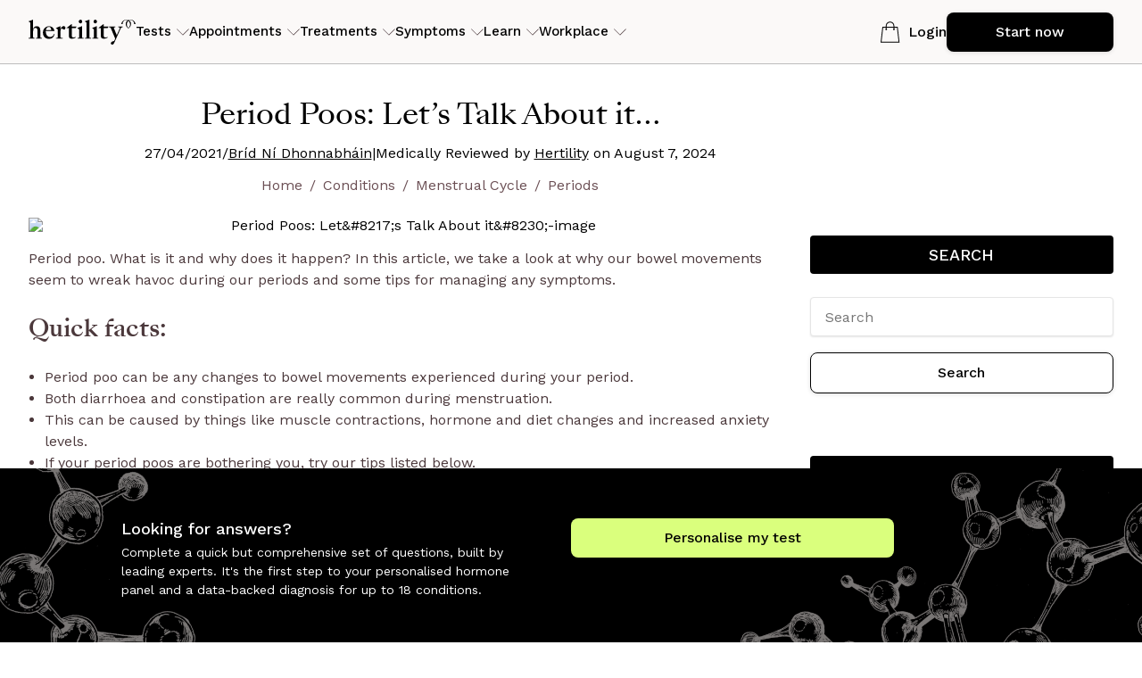

--- FILE ---
content_type: text/html; charset=utf-8
request_url: https://hertilityhealth.com/blog/ibs-period-poos
body_size: 12018
content:
<!DOCTYPE html><html lang="en"><head><link rel="icon" type="image/png" href="/favicon.png"/><link rel="apple-touch-icon" sizes="180x180" href="/apple-touch-icon.png"/><link rel="icon" type="image/png" sizes="32x32" href="/favicon-32x32.png"/><link rel="icon" type="image/png" sizes="16x16" href="/favicon-16x16.png"/><link rel="manifest" href="/site.webmanifest" crossorigin="use-credentials"/><link rel="mask-icon" href="/safari-pinned-tab.svg" color="#4B383B"/><meta name="apple-mobile-web-app-title" content="Hertility"/><meta name="application-name" content="Hertility"/><meta name="msapplication-TileColor" content="#da532c"/><meta name="theme-color" content="#f3ece6"/><meta property="og:image" content="/social_sharev2.jpg"/><meta property="og:image:type" content="image/jpeg"/><meta property="og:image:width" content="600"/><meta property="og:image:height" content="400"/><meta charSet="UTF-8"/><meta name="viewport" content="width=device-width, initial-scale=1.0"/><title>Period Poos: Let&amp;#8217;s Talk About it&amp;#8230; | Hertility Health</title><meta name="description" content="Period poo. What is it and why does it happen? In this article, we take a look at why our bowel movements seem to wreak havoc during our periods and some tips for managing any symptoms. Quick facts: What is period poo? Period poo is basically any changes "/><meta name="keywords" content="IBS, Period Poos"/><link rel="canonical" href="https://hertilityhealth.com/blog/ibs-period-poos"/><meta property="og:type" content="article"/><meta property="og:title" content="Period Poos: Let&amp;#8217;s Talk About it&amp;#8230;"/><meta property="og:description" content="Period poo. What is it and why does it happen? In this article, we take a look at why our bowel movements seem to wreak havoc during our periods and some tips for managing any symptoms. Quick facts: What is period poo? Period poo is basically any changes "/><meta property="og:url" content="https://hertilityhealth.com/blog/ibs-period-poos"/><meta property="og:image" content="https://hertilityhealth.com/blogv1/wp-content/uploads/2024/08/Period-Poos_-Lets-Talk-About-it….png"/><meta property="og:image:alt" content="Period Poos: Let&amp;#8217;s Talk About it&amp;#8230; image"/><meta property="article:author" content="Bríd Ní Dhonnabháin"/><meta property="article:published_time" content="2021-04-27T09:18:57.000Z"/><meta property="article:modified_time" content="2024-08-07T00:00:00.000Z"/><meta name="twitter:card" content="summary_large_image"/><meta name="twitter:title" content="Period Poos: Let&amp;#8217;s Talk About it&amp;#8230;"/><meta name="twitter:description" content="Period poo. What is it and why does it happen? In this article, we take a look at why our bowel movements seem to wreak havoc during our periods and some tips for managing any symptoms. Quick facts: What is period poo? Period poo is basically any changes "/><meta name="twitter:image" content="https://hertilityhealth.com/blogv1/wp-content/uploads/2024/08/Period-Poos_-Lets-Talk-About-it….png"/><meta name="twitter:image:alt" content="Period Poos: Let&amp;#8217;s Talk About it&amp;#8230; image"/><script type="application/ld+json">{"@context":"https://schema.org","@type":"BlogPosting","mainEntityOfPage":{"@type":"WebPage","@id":"/blog/ibs-period-poos"},"headline":"Period Poos: Let&#8217;s Talk About it&#8230;","image":[{"@type":"ImageObject","url":"https://hertilityhealth.com/blogv1/wp-content/uploads/2024/08/Period-Poos_-Lets-Talk-About-it….png"}],"datePublished":"2021-04-27T09:18:57.000Z","dateModified":"2021-04-27T09:18:57.000Z","author":{"@type":"Person","name":"Bríd Ní Dhonnabháin","url":"/blog/author/b-nidhonnabhain","description":"Bríd Ní Dhonnabháin BSc (Hons) MSc \r\nBríd is a journal specialist in global women's health at Frontiers Media. She holds a BSc in Physiology from University College Cork and an MSc in Reproductive Science and Women's Health from University College London. Her research interests include fertility preservation and reproductive cryobiology.\r\n\r\nEducation\r\n BSc (hons) in Physiology (University College Cork) \r\n MSc in Reproductive Science and Women’s Health (University College London) \r\n\r\nPublished works:\r\n\r\nNí Dhonnabháin, B &amp; Getreu, N. (2021). Freezing protocols for the cryopreservation of immature testicular tissue - a systematic review. Cryo letters. 42. 188-201. \r\nNí Dhonnabháin B, Elfaki N, Fraser K, Petrie A, Jones BP, Saso S, Hardiman PJ, Getreu N. A comparison of fertility preservation outcomes in patients who froze oocytes, embryos, or ovarian tissue for medically indicated circumstances: a systematic review and meta-analysis. Fertil Steril. 2022 Jun;117(6):1266-1276. doi: 10.1016/j.fertnstert.2022.03.004. Epub 2022 Apr 19. PMID: 35459522. \r\n\r\n\r\nBríd Ní Dhonnabháin, Tharni Vasavan, Lucinda Lawrie, et al. Current restrictions on access to NHS-funded fertility treatment exclude the majority of those trying to conceive: a retrospective cohort analysis. Authorea. September 15, 2023.\r\nLutaaya, Natalie &amp; Dhonnabháin, B &amp; Elfaki, Nagla &amp; Petrie, A &amp; Hardiman, P.J &amp; Saso, S &amp; Getreu, N. (2022). P-465 A systematic review and meta-analysis of ovarian stimulation outcomes in cancer patients opting for oocyte cryopreservation prior to treatment compared to social egg-freezers. Human Reproduction. 37. 10.1093/humrep/deac107.437. \r\n\r\n\r\n\r\nFollow me\r\n\r\nLinkedin","image":{"@type":"ImageObject","url":"https://hertilityhealth.com/blogv1/wp-content/uploads/2021/04/Brid-Photo--150x150.jpeg"},"jobTitle":"Scientific Researcher"},"publisher":{"@type":"Organization","name":"Hertility Health","url":"https://hertilityhealth.com","logo":{"@type":"ImageObject","url":"https://hertilityhealth.com/social_sharev2.jpeg"}},"description":"Period poo. What is it and why does it happen? In this article, we take a look at why our bowel movements seem to wreak havoc during our periods and some tips for managing any symptoms. Quick facts: What is period poo? Period poo is basically any changes to your bowel movements during your period. This can be loose stools, diarrhoea, more frequent bowel movements, constipation, or more wind.&nbsp; Although period poo might not be the most hotly debated dinner party conversation, it’s actually really common—with one study citing that up to 73% of people who menstruate experience period poo.&nbsp; What causes period poo? Throughout our menstrual cycles, our hormones cause a whole host of changes, some of which can affect our digestion and gastrointestinal tract. Here are some of the changes that occur in the lead-up to our periods specifically, which can lead to changes in bowel movements.&nbsp; Prostaglandins and muscle contractions Prostaglandins are chemical messengers that your uterus (womb) produces around your period. They act on the uterine smooth muscles to help them contract and shed their lining each month. This means you have prostaglandins to thank for your period cramps.&nbsp; Sometimes, excess prostaglandins can act on smooth muscles elsewhere in the body, including the bowels. This causes an increase in muscle contractions in the intestines and bowel, leading to loose stools or diarrhoea.&nbsp; On the flip side, too little prostaglandins can have the opposite effect, causing things to slow down in the gastrointestinal tract. This is one theory of why some people experience constipation at the time of their period (3).&nbsp; Increased progesterone levels Although the exact relationship is not well understood, your gut – as well as your uterus – also has receptors for sex hormones like progesterone and oestrogen. This means your gut is sensitive to the changes in hormones that come about at the time of your period. Just before your period, progesterone levels are high, which can cause gut sensitivity, including bloating, diarrhoea or constipation, in some people.&nbsp; For people who already suffer from Irritable Bowel Syndrome, this can be exacerbated at this time of the month. If you’re experiencing flare-ups, stick to your prescribed symptom management plan and if you think you need more relief, speak to your doctor about alternative ways to manage your IBS during your period.&nbsp; Diet changes and cravings An increase in progesterone levels just before our periods can cause cravings for certain foods. Changing your diet, for example eating more, consuming more carbs and processed foods, consuming less fibre and not drinking enough water can all affect digestion and lead to changes in stools.&nbsp; Increased stress or anxiety A common symptom of Premenstrual Syndrome (PMS) that is often experienced just before or during our periods is increased levels of anxiety, overwhelm or stress.&nbsp;Each of these symptoms can lead to a change in bowel movements, as our guts are intimately linked to our stress levels (think the nervous poos).&nbsp; How to manage period poo symptoms There are certain lifestyle changes you can adopt to help alleviate any gastrointestinal symptoms you notice around your menstrual cycle. Try some of the following tips to help make that time of the month a little less crappy. Eat lots of natural fibre&nbsp; Fibre is like your bowel&#8217;s best friend—it helps to move things through and keep your digestion and bowel movements regular. Make sure you’re getting lots of high-fibre foods like fruit, vegetables and whole grains in the run-up to and during your period. Try not to overeat processed foods and carbs as these often have the opposite effect.&nbsp; Limit caffeine If you’re experiencing loose stools and diarrhoea, try cutting down on your caffeinated drinks and foods (like dark chocolate). This is because caffeine stimulates the gut, resulting in you needing to go more frequently.&nbsp; Coffee in particular (even decaf) can stimulate the gut, so best to skip the morning coffee at your time of the month and opt for another way to energise yourself, like a morning walk or some yoga. If you do experience diarrhoea, be sure to increase your water intake to prevent dehydration.&nbsp; Get moving&nbsp; Movement and exercise are great for the gut and bowels. They help keep things moving through your digestive tract and can reduce the instances of bloating as well as helping to alleviate period cramps. If you’re not feeling up for your usual fitness routine, some yoga or simple stretching and walking are all great options.&nbsp;&nbsp; Stay hydrated If you’re experiencing either constipation or diarrhoea, then drinking plenty of water is essential. Being adequately hydrated is very important for a healthy functioning gut and if you have diarrhoea you are at risk of becoming dehydrated quickly if you aren’t replacing lost fluids.&nbsp; Painkillers and stool softeners It’s not unusual to mistake period cramps for bowel urges and vice versa during your period. Pain and cramps associated with either gut problems or your period can be eased with exercise, heat pads, or painkillers. You can also try stool softeners if you’re experiencing bad constipation. Resources:","articleSection":["Conditions","Menstrual Cycle","Periods"],"keywords":["IBS","Period Poos"],"reviewedBy":{"@type":"Organization","name":"Hertility","url":"https://hertilityhealth.com/blogv1/author/hertility-2"}}</script><meta name="next-head-count" content="35"/><link rel="preconnect dns-prefetch" href="https://api.config-security.com/" crossorigin=""/><link rel="preconnect dns-prefetch" href="https://conf.config-security.com/" crossorigin=""/><link rel="preconnect dns-prefetch" href="https://whale.camera/" crossorigin=""/><link rel="preconnect" href="https://fonts.gstatic.com" crossorigin /><link data-next-font="" rel="preconnect" href="/" crossorigin="anonymous"/><link rel="preload" href="/_next/static/css/04e71f7bf86777ac.css" as="style"/><link rel="stylesheet" href="/_next/static/css/04e71f7bf86777ac.css" data-n-g=""/><link rel="preload" href="/_next/static/css/165a792431b6a8e8.css" as="style"/><link rel="stylesheet" href="/_next/static/css/165a792431b6a8e8.css" data-n-p=""/><noscript data-n-css=""></noscript><script defer="" nomodule="" src="/_next/static/chunks/polyfills-42372ed130431b0a.js"></script><script id="Cookiebot" src="https://consent.cookiebot.com/uc.js" data-cbid="decfe13c-f74a-4487-a962-68efd92296cb" data-blockingmode="auto" type="text/javascript" data-category="necessary" defer="" data-nscript="beforeInteractive"></script><script src="/_next/static/chunks/webpack-146e1197da3787a0.js" defer=""></script><script src="/_next/static/chunks/framework-e32e7fe2f8cee23d.js" defer=""></script><script src="/_next/static/chunks/main-55eac061c63305a4.js" defer=""></script><script src="/_next/static/chunks/pages/_app-d3d833156b792009.js" defer=""></script><script src="/_next/static/chunks/8258-707f62a8907e8d15.js" defer=""></script><script src="/_next/static/chunks/2604-c152fabdc2f6fa5c.js" defer=""></script><script src="/_next/static/chunks/90-3acae8efe2fff541.js" defer=""></script><script src="/_next/static/chunks/pages/blog/%5Bslug%5D-6fc95232a2d86dd6.js" defer=""></script><script src="/_next/static/KKnntfNcTqSPRkg9D2FPr/_buildManifest.js" defer=""></script><script src="/_next/static/KKnntfNcTqSPRkg9D2FPr/_ssgManifest.js" defer=""></script><style data-href="https://fonts.googleapis.com/css2?family=Work+Sans:wght@100;300;400;500;700&display=swap">@font-face{font-family:'Work Sans';font-style:normal;font-weight:100;font-display:swap;src:url(https://fonts.gstatic.com/l/font?kit=QGY_z_wNahGAdqQ43RhVcIgYT2Xz5u32K0nWNis&skey=a19f1b3d756da88c&v=v24) format('woff')}@font-face{font-family:'Work Sans';font-style:normal;font-weight:300;font-display:swap;src:url(https://fonts.gstatic.com/l/font?kit=QGY_z_wNahGAdqQ43RhVcIgYT2Xz5u32KxfXNis&skey=a19f1b3d756da88c&v=v24) format('woff')}@font-face{font-family:'Work Sans';font-style:normal;font-weight:400;font-display:swap;src:url(https://fonts.gstatic.com/l/font?kit=QGY_z_wNahGAdqQ43RhVcIgYT2Xz5u32K0nXNis&skey=a19f1b3d756da88c&v=v24) format('woff')}@font-face{font-family:'Work Sans';font-style:normal;font-weight:500;font-display:swap;src:url(https://fonts.gstatic.com/l/font?kit=QGY_z_wNahGAdqQ43RhVcIgYT2Xz5u32K3vXNis&skey=a19f1b3d756da88c&v=v24) format('woff')}@font-face{font-family:'Work Sans';font-style:normal;font-weight:700;font-display:swap;src:url(https://fonts.gstatic.com/l/font?kit=QGY_z_wNahGAdqQ43RhVcIgYT2Xz5u32K67QNis&skey=a19f1b3d756da88c&v=v24) format('woff')}@font-face{font-family:'Work Sans';font-style:normal;font-weight:100;font-display:swap;src:url(https://fonts.gstatic.com/s/worksans/v24/QGYsz_wNahGAdqQ43Rh_c6DptfpA4cD3.woff2) format('woff2');unicode-range:U+0102-0103,U+0110-0111,U+0128-0129,U+0168-0169,U+01A0-01A1,U+01AF-01B0,U+0300-0301,U+0303-0304,U+0308-0309,U+0323,U+0329,U+1EA0-1EF9,U+20AB}@font-face{font-family:'Work Sans';font-style:normal;font-weight:100;font-display:swap;src:url(https://fonts.gstatic.com/s/worksans/v24/QGYsz_wNahGAdqQ43Rh_cqDptfpA4cD3.woff2) format('woff2');unicode-range:U+0100-02BA,U+02BD-02C5,U+02C7-02CC,U+02CE-02D7,U+02DD-02FF,U+0304,U+0308,U+0329,U+1D00-1DBF,U+1E00-1E9F,U+1EF2-1EFF,U+2020,U+20A0-20AB,U+20AD-20C0,U+2113,U+2C60-2C7F,U+A720-A7FF}@font-face{font-family:'Work Sans';font-style:normal;font-weight:100;font-display:swap;src:url(https://fonts.gstatic.com/s/worksans/v24/QGYsz_wNahGAdqQ43Rh_fKDptfpA4Q.woff2) format('woff2');unicode-range:U+0000-00FF,U+0131,U+0152-0153,U+02BB-02BC,U+02C6,U+02DA,U+02DC,U+0304,U+0308,U+0329,U+2000-206F,U+20AC,U+2122,U+2191,U+2193,U+2212,U+2215,U+FEFF,U+FFFD}@font-face{font-family:'Work Sans';font-style:normal;font-weight:300;font-display:swap;src:url(https://fonts.gstatic.com/s/worksans/v24/QGYsz_wNahGAdqQ43Rh_c6DptfpA4cD3.woff2) format('woff2');unicode-range:U+0102-0103,U+0110-0111,U+0128-0129,U+0168-0169,U+01A0-01A1,U+01AF-01B0,U+0300-0301,U+0303-0304,U+0308-0309,U+0323,U+0329,U+1EA0-1EF9,U+20AB}@font-face{font-family:'Work Sans';font-style:normal;font-weight:300;font-display:swap;src:url(https://fonts.gstatic.com/s/worksans/v24/QGYsz_wNahGAdqQ43Rh_cqDptfpA4cD3.woff2) format('woff2');unicode-range:U+0100-02BA,U+02BD-02C5,U+02C7-02CC,U+02CE-02D7,U+02DD-02FF,U+0304,U+0308,U+0329,U+1D00-1DBF,U+1E00-1E9F,U+1EF2-1EFF,U+2020,U+20A0-20AB,U+20AD-20C0,U+2113,U+2C60-2C7F,U+A720-A7FF}@font-face{font-family:'Work Sans';font-style:normal;font-weight:300;font-display:swap;src:url(https://fonts.gstatic.com/s/worksans/v24/QGYsz_wNahGAdqQ43Rh_fKDptfpA4Q.woff2) format('woff2');unicode-range:U+0000-00FF,U+0131,U+0152-0153,U+02BB-02BC,U+02C6,U+02DA,U+02DC,U+0304,U+0308,U+0329,U+2000-206F,U+20AC,U+2122,U+2191,U+2193,U+2212,U+2215,U+FEFF,U+FFFD}@font-face{font-family:'Work Sans';font-style:normal;font-weight:400;font-display:swap;src:url(https://fonts.gstatic.com/s/worksans/v24/QGYsz_wNahGAdqQ43Rh_c6DptfpA4cD3.woff2) format('woff2');unicode-range:U+0102-0103,U+0110-0111,U+0128-0129,U+0168-0169,U+01A0-01A1,U+01AF-01B0,U+0300-0301,U+0303-0304,U+0308-0309,U+0323,U+0329,U+1EA0-1EF9,U+20AB}@font-face{font-family:'Work Sans';font-style:normal;font-weight:400;font-display:swap;src:url(https://fonts.gstatic.com/s/worksans/v24/QGYsz_wNahGAdqQ43Rh_cqDptfpA4cD3.woff2) format('woff2');unicode-range:U+0100-02BA,U+02BD-02C5,U+02C7-02CC,U+02CE-02D7,U+02DD-02FF,U+0304,U+0308,U+0329,U+1D00-1DBF,U+1E00-1E9F,U+1EF2-1EFF,U+2020,U+20A0-20AB,U+20AD-20C0,U+2113,U+2C60-2C7F,U+A720-A7FF}@font-face{font-family:'Work Sans';font-style:normal;font-weight:400;font-display:swap;src:url(https://fonts.gstatic.com/s/worksans/v24/QGYsz_wNahGAdqQ43Rh_fKDptfpA4Q.woff2) format('woff2');unicode-range:U+0000-00FF,U+0131,U+0152-0153,U+02BB-02BC,U+02C6,U+02DA,U+02DC,U+0304,U+0308,U+0329,U+2000-206F,U+20AC,U+2122,U+2191,U+2193,U+2212,U+2215,U+FEFF,U+FFFD}@font-face{font-family:'Work Sans';font-style:normal;font-weight:500;font-display:swap;src:url(https://fonts.gstatic.com/s/worksans/v24/QGYsz_wNahGAdqQ43Rh_c6DptfpA4cD3.woff2) format('woff2');unicode-range:U+0102-0103,U+0110-0111,U+0128-0129,U+0168-0169,U+01A0-01A1,U+01AF-01B0,U+0300-0301,U+0303-0304,U+0308-0309,U+0323,U+0329,U+1EA0-1EF9,U+20AB}@font-face{font-family:'Work Sans';font-style:normal;font-weight:500;font-display:swap;src:url(https://fonts.gstatic.com/s/worksans/v24/QGYsz_wNahGAdqQ43Rh_cqDptfpA4cD3.woff2) format('woff2');unicode-range:U+0100-02BA,U+02BD-02C5,U+02C7-02CC,U+02CE-02D7,U+02DD-02FF,U+0304,U+0308,U+0329,U+1D00-1DBF,U+1E00-1E9F,U+1EF2-1EFF,U+2020,U+20A0-20AB,U+20AD-20C0,U+2113,U+2C60-2C7F,U+A720-A7FF}@font-face{font-family:'Work Sans';font-style:normal;font-weight:500;font-display:swap;src:url(https://fonts.gstatic.com/s/worksans/v24/QGYsz_wNahGAdqQ43Rh_fKDptfpA4Q.woff2) format('woff2');unicode-range:U+0000-00FF,U+0131,U+0152-0153,U+02BB-02BC,U+02C6,U+02DA,U+02DC,U+0304,U+0308,U+0329,U+2000-206F,U+20AC,U+2122,U+2191,U+2193,U+2212,U+2215,U+FEFF,U+FFFD}@font-face{font-family:'Work Sans';font-style:normal;font-weight:700;font-display:swap;src:url(https://fonts.gstatic.com/s/worksans/v24/QGYsz_wNahGAdqQ43Rh_c6DptfpA4cD3.woff2) format('woff2');unicode-range:U+0102-0103,U+0110-0111,U+0128-0129,U+0168-0169,U+01A0-01A1,U+01AF-01B0,U+0300-0301,U+0303-0304,U+0308-0309,U+0323,U+0329,U+1EA0-1EF9,U+20AB}@font-face{font-family:'Work Sans';font-style:normal;font-weight:700;font-display:swap;src:url(https://fonts.gstatic.com/s/worksans/v24/QGYsz_wNahGAdqQ43Rh_cqDptfpA4cD3.woff2) format('woff2');unicode-range:U+0100-02BA,U+02BD-02C5,U+02C7-02CC,U+02CE-02D7,U+02DD-02FF,U+0304,U+0308,U+0329,U+1D00-1DBF,U+1E00-1E9F,U+1EF2-1EFF,U+2020,U+20A0-20AB,U+20AD-20C0,U+2113,U+2C60-2C7F,U+A720-A7FF}@font-face{font-family:'Work Sans';font-style:normal;font-weight:700;font-display:swap;src:url(https://fonts.gstatic.com/s/worksans/v24/QGYsz_wNahGAdqQ43Rh_fKDptfpA4Q.woff2) format('woff2');unicode-range:U+0000-00FF,U+0131,U+0152-0153,U+02BB-02BC,U+02C6,U+02DA,U+02DC,U+0304,U+0308,U+0329,U+2000-206F,U+20AC,U+2122,U+2191,U+2193,U+2212,U+2215,U+FEFF,U+FFFD}</style></head><body><div id="__next"><section aria-label="Notification Wrapper"><div class="NotificationWrapper_notificationContainer__XnGhV"><div class="NotificationWrapper_notifications__6R_i3"></div></div></section><header class="header_headerMain__hYkHk header_stickyHeader__zgbsV"><div class="contentContainer_contentContainer__ubgHI undefined"></div></header><main class=""><div class="contentContainer_contentContainer__ubgHI undefined"><header class="BreadCrumbs_breadCrumbsWrapper__5mZlZ"><h1 class="Typography_heading3__IpGgj"><span>Period Poos: Let&#8217;s Talk About it&#8230;</span></h1><p class="Typography_body2__0OPiU BreadCrumbs_metaPublished__TL6Nz" style="padding-top:8px"><span>27/04/2021</span><span>/</span><a href="/blog/author/b-nidhonnabhain"><span>Bríd Ní Dhonnabháin</span></a><span>|</span><span>Medically Reviewed by<!-- --> <a href="https://hertilityhealth.com/blog/author/hertility-2">Hertility</a> <!-- -->on <!-- -->August 7, 2024</span></p><nav class="BreadCrumbs_breadcrumbNav__WZ50d" aria-label="Breadcrumb"><ol><li><a href="/blog">Home</a></li><li><a href="/blog/category/conditions">Conditions</a></li><li><a href="/blog/category/menstrual-cycle">Menstrual Cycle</a></li><li><a href="/blog/category/periods">Periods</a></li></ol></nav></header></div><div class="blog_postWrapper__vwVe0"><div class="contentContainer_contentContainer__ubgHI undefined"><div class="Grid_container__IhP9m"><div class="Grid_column3__GMcge"><div class="blog_singlePostWrapper__kH0Jf"><div class="FullSizeArticle_articleContainer__lasl2"><img src="https://hertilityhealth.com/blogv1/wp-content/uploads/2024/08/Period-Poos_-Lets-Talk-About-it….png" alt="Period Poos: Let&amp;#8217;s Talk About it&amp;#8230;-image" width="850" height="550"/><div>
<p>Period poo. What is it and why does it happen? In this article, we take a look at why our bowel movements seem to wreak havoc during our periods and some tips for managing any symptoms.</p>



<h3 class="wp-block-heading">Quick facts:</h3>



<ul>
<li>Period poo can be any changes to bowel movements experienced during your period.&nbsp;</li>



<li>Both diarrhoea and constipation are really common during menstruation.&nbsp;</li>



<li>This can be caused by things like muscle contractions, hormone and diet changes and increased anxiety levels.&nbsp;</li>



<li>If your period poos are bothering you, try our tips listed below.</li>
</ul>



<h2 class="wp-block-heading">What is period poo?</h2>



<p>Period poo is basically any changes to your bowel movements during your period. This can be loose stools, diarrhoea, more frequent bowel movements, constipation, or more wind.&nbsp;</p>



<p>Although period poo might not be the most hotly debated dinner party conversation, it’s actually really common—with one study citing that up to <a href="https://bmcwomenshealth.biomedcentral.com/articles/10.1186/1472-6874-14-14">73% of people who menstruate experience period poo</a>.&nbsp;</p>



<h2 class="wp-block-heading">What causes period poo?</h2>



<p>Throughout our menstrual cycles, our hormones cause a whole host of changes, some of which can affect our digestion and gastrointestinal tract. Here are some of the changes that occur in the lead-up to our periods specifically, which can lead to changes in bowel movements.&nbsp;</p>



<h3 class="wp-block-heading">Prostaglandins and muscle contractions</h3>



<p>Prostaglandins are chemical messengers that your uterus (womb) produces around your period. They act on the uterine smooth muscles to help them contract and shed their lining each month. This means you have prostaglandins to thank for your period cramps.&nbsp;</p>



<p>Sometimes, excess prostaglandins can act on smooth muscles elsewhere in the body, including the bowels. This causes an increase in muscle contractions in the intestines and bowel, leading to loose stools or diarrhoea.&nbsp;</p>



<p>On the flip side, too little prostaglandins can have the opposite effect, causing things to slow down in the gastrointestinal tract. This is one theory of why some people experience constipation at the time of their period (3).&nbsp;</p>



<h3 class="wp-block-heading">Increased progesterone levels</h3>



<p>Although the exact relationship is not well understood, your gut – as well as your uterus – also has receptors for sex <a href="https://hertilityhealth.com/herminology">hormones</a> like progesterone and oestrogen. This means your gut is sensitive to the changes in hormones that come about at the time of your period.</p>



<p>Just before your period, progesterone levels are high, which can cause gut sensitivity, including bloating, diarrhoea or constipation, in some people.&nbsp;</p>



<p>For people who already suffer from Irritable Bowel Syndrome, this can be exacerbated at this time of the month. If you’re experiencing flare-ups, stick to your prescribed symptom management plan and if you think you need more relief, speak to your doctor about alternative ways to manage your IBS during your period.&nbsp;</p>



<h3 class="wp-block-heading">Diet changes and cravings</h3>



<p>An increase in progesterone levels just before our periods can cause cravings for certain foods. Changing your diet, for example eating more, consuming more carbs and processed foods, consuming less fibre and not drinking enough water can all affect digestion and lead to changes in stools.&nbsp;</p>



<h3 class="wp-block-heading">Increased stress or anxiety</h3>



<p>A common symptom of Premenstrual Syndrome (PMS) that is often experienced just before or during our periods is increased levels of anxiety, overwhelm or stress.&nbsp;Each of these symptoms can lead to a change in bowel movements, as our guts are intimately linked to our stress levels (think the nervous poos).&nbsp;</p>



<h2 class="wp-block-heading">How to manage period poo symptoms</h2>



<p>There are certain lifestyle changes you can adopt to help alleviate any gastrointestinal symptoms you notice around your menstrual cycle. Try some of the following tips to help make that time of the month a little less crappy.</p>



<h3 class="wp-block-heading">Eat lots of natural fibre&nbsp;</h3>



<p>Fibre is like your bowel&#8217;s best friend—it helps to move things through and keep your digestion and bowel movements regular. Make sure you’re getting lots of high-fibre foods like fruit, vegetables and whole grains in the run-up to and during your period. Try not to overeat processed foods and carbs as these often have the opposite effect.&nbsp;</p>



<h3 class="wp-block-heading">Limit caffeine</h3>



<p>If you’re experiencing loose stools and diarrhoea, try cutting down on your caffeinated drinks and foods (like dark chocolate). This is because caffeine stimulates the gut, resulting in you needing to go more frequently.&nbsp;</p>



<p>Coffee in particular (even decaf) can stimulate the gut, so best to skip the morning coffee at your time of the month and opt for another way to energise yourself, like a morning walk or some yoga. If you do experience diarrhoea, be sure to increase your water intake to prevent dehydration.&nbsp;</p>



<h3 class="wp-block-heading">Get moving&nbsp;</h3>



<p>Movement and exercise are great for the gut and bowels. They help keep things moving through your digestive tract and can reduce the instances of bloating as well as helping to alleviate period cramps. If you’re not feeling up for your usual fitness routine, some yoga or simple stretching and walking are all great options.&nbsp;&nbsp;</p>



<h3 class="wp-block-heading">Stay hydrated</h3>



<p>If you’re experiencing either constipation or diarrhoea, then drinking plenty of water is essential. Being adequately hydrated is very important for a healthy functioning gut and if you have diarrhoea you are at risk of becoming dehydrated quickly if you aren’t replacing lost fluids.&nbsp;</p>



<h3 class="wp-block-heading">Painkillers and stool softeners</h3>



<p>It’s not unusual to mistake period cramps for bowel urges and vice versa during your period. Pain and cramps associated with either gut problems or your period can be eased with exercise, heat pads, or painkillers. You can also try stool softeners if you’re experiencing bad constipation.</p>



<h3 class="wp-block-heading">Resources:</h3>



<ul>
<li><a href="https://pubmed.ncbi.nlm.nih.gov/19406367/">https://pubmed.ncbi.nlm.nih.gov/19406367/</a></li>



<li><a href="https://pubmed.ncbi.nlm.nih.gov/25788484/">https://pubmed.ncbi.nlm.nih.gov/25788484/</a></li>



<li><a href="https://www.ncbi.nlm.nih.gov/pmc/articles/PMC4527267/">https://www.ncbi.nlm.nih.gov/pmc/articles/PMC4527267/</a>&nbsp;&nbsp;</li>



<li><a href="https://gut.bmj.com/content/50/4/471">https://gut.bmj.com/content/50/4/471</a></li>
</ul>
</div><div class="FullSizeArticle_socialShareAndTags__SJtsF"><div class="FullSizeArticle_tagLeft__3dcR8"><a class="FullSizeArticle_tagName__eI_F3" href="/blog/tag/ibs">IBS</a><a class="FullSizeArticle_tagName__eI_F3" href="/blog/tag/period-poos">Period Poos</a></div><div class="FullSizeArticle_shareRight___swG_"><ul><li><button media="https://hertilityhealth.com/blogv1/wp-content/uploads/2024/08/Period-Poos_-Lets-Talk-About-it….png" class="react-share__ShareButton" style="background-color:transparent;border:none;padding:0;font:inherit;color:inherit;cursor:pointer"><img alt="facebook" loading="lazy" width="20" height="20" decoding="async" data-nimg="1" style="color:transparent" src="/_next/static/media/facebook.dc4e6844.svg"/></button></li><li><button media="https://hertilityhealth.com/blogv1/wp-content/uploads/2024/08/Period-Poos_-Lets-Talk-About-it….png" class="react-share__ShareButton" style="background-color:transparent;border:none;padding:0;font:inherit;color:inherit;cursor:pointer"><img alt="twitter" loading="lazy" width="20" height="20" decoding="async" data-nimg="1" style="color:transparent" src="/_next/static/media/twitterShare.8b075a87.svg"/></button></li><li><button class="react-share__ShareButton" style="background-color:transparent;border:none;padding:0;font:inherit;color:inherit;cursor:pointer"><img alt="pinterest" loading="lazy" width="20" height="20" decoding="async" data-nimg="1" style="color:transparent" src="/_next/static/media/pintrest.8a33b804.svg"/></button></li><li><button media="https://hertilityhealth.com/blogv1/wp-content/uploads/2024/08/Period-Poos_-Lets-Talk-About-it….png" class="react-share__ShareButton" style="background-color:transparent;border:none;padding:0;font:inherit;color:inherit;cursor:pointer"><img alt="linkedin" loading="lazy" width="20" height="20" decoding="async" data-nimg="1" style="color:transparent" src="/_next/static/media/linkedin.7e0937a9.svg"/></button></li></ul></div></div><div class="authorBio_authorBioWrapper__Y3MwR"><div class="authorBio_authorImage__4NbZN"><img src="https://hertilityhealth.com/blogv1/wp-content/uploads/2021/04/Brid-Photo--150x150.jpeg" height="80" width="100" alt="Bríd Ní Dhonnabháin"/></div><div class="authorBio_authorInfo__C__bx"><a href="/blog/author/b-nidhonnabhain"><h3>Bríd Ní Dhonnabháin</h3></a><p>Bríd is a Senior Scientific Researcher at Hertility, with a BSc (Hons) in Physiology from UCC and a Masters in Reproductive Science and Women’s Health from University College London. Her research interests focus on fertility preservation, tissue cryopreservation, foetal and maternal medicine and sexual health education</p><div class="authorBio_authorSocial__K3jme"><ul><li><a target="_blank" href="https://www.facebook.com/hertilityhealth"><img alt="facebook" loading="lazy" width="20" height="20" decoding="async" data-nimg="1" style="color:transparent" src="/_next/static/media/facebook.dc4e6844.svg"/></a></li><li><a target="_blank" href="https://www.instagram.com/hertility/"><img alt="instagram" loading="lazy" width="20" height="20" decoding="async" data-nimg="1" style="color:transparent" src="/_next/static/media/instagram.45fe416f.svg"/></a></li><li><a target="_blank" href="https://twitter.com/hertilityhealth"><img alt="twitter" loading="lazy" width="20" height="20" decoding="async" data-nimg="1" style="color:transparent" src="/_next/static/media/twitterShare.8b075a87.svg"/></a></li></ul></div></div></div></div><div class="prevNext_prevNextWrapper__X2waz"><div class="prevNext_prev__LlpOx"><a href="/blog/causes-of-secondary-infertility"><h4 class="Typography_heading4__wNPwm">Prev Post</h4><div class="prevNext_postThumbnail__OoVIu"><img class="prevNext_imgThumbnail__E7DjB" width="100" height="70" src="https://hertilityhealth.com/blogv1/wp-content/uploads/2020/05/Secondary-Infertility-What-Causes-It.png" alt="Secondary Infertility: Causes and Coping Strategies"/><div class="prevNext_postTitleWrapper__R1T7c"><h5 class="Typography_heading5__hO5aO prevNext_postTitle__M_DL1"><div>Secondary Infertility: Causes and Coping Strategies</div></h5><p class="Typography_body1__LqzcJ">April 9, 2021</p></div></div></a></div><div class="prevNext_next__nw0VA"><a href="/blog/exercise-and-fertility"><h4 class="Typography_heading4__wNPwm">Next Post</h4><div class="prevNext_postThumbnail__OoVIu"><img class="prevNext_imgThumbnail__E7DjB" width="100" height="70" src="https://hertilityhealth.com/blogv1/wp-content/uploads/2023/11/woman-exercising-on-the-floor-2022-02-02-03-58-33-utc-1.png" alt="Exercise and Fertility: Is There Really a Link?"/><div class="prevNext_postTitleWrapper__R1T7c"><h5 class="Typography_heading5__hO5aO prevNext_postTitle__M_DL1"><div>Exercise and Fertility: Is There Really a Link?</div></h5><p class="Typography_body1__LqzcJ">June 4, 2021</p></div></div></a></div></div></div></div><div class="Grid_column1__VbLFr"><div class="sideBar_sideBar__ig4_9"><div class="sideBar_searchBlock__kKgqS"><h3 class="sideBar_sideBarTitle__7NqiR">SEARCH</h3><div class="Input_large__gDj_U Input_container__IFxo4 sideBar_searchInput__jWuX_"><div class="Input_inputContainer__dwNEC"><input placeholder="Search" type="text" class="Input_input__rpj7R" value=""/><div class="Input_rightIconContainer__rEYnA"></div><div class="Input_buttonContainer__2pjZZ"></div></div></div><button type="button" class="Button_main__q78Xl Button_full__Kq_jA Button_SecondaryBlack__Ao7WO"><div class="Button_text__C36Lw"><p class="Typography_buttonFull___adTk">Search</p></div></button><div class="sideBar_searchResponse__YJaFh"></div></div><div class="sideBar_followUs__iilRC"><h3 class="sideBar_sideBarTitle__7NqiR">Follow Us</h3><ul><li><a target="_blank" href="https://www.facebook.com/hertilityhealth"><img alt="Facebook" loading="lazy" width="30" height="30" decoding="async" data-nimg="1" style="color:transparent" src="/_next/static/media/fb.e8d64866.svg"/></a></li><li><a target="_blank" href="https://www.instagram.com/hertility/"><img alt="Instagram" loading="lazy" width="30" height="30" decoding="async" data-nimg="1" style="color:transparent" src="/_next/static/media/insta.07ffe447.svg"/></a></li><li><a target="_blank" href="https://twitter.com/hertilityhealth"><img alt="Twitter" loading="lazy" width="30" height="30" decoding="async" data-nimg="1" style="color:transparent" src="/_next/static/media/twitter.78709848.svg"/></a></li></ul></div><div class="sideBar_category__8YZbu"><h3 class="sideBar_sideBarTitle__7NqiR">Popular Category</h3><div class="Loader_containedContainer__fOr15"><div style="fill:#c29980;height:60px;width:60px"><svg xmlns="http://www.w3.org/2000/svg" viewBox="0 0 32 32">
  <path opacity=".25" d="M16 0 A16 16 0 0 0 16 32 A16 16 0 0 0 16 0 M16 4 A12 12 0 0 1 16 28 A12 12 0 0 1 16 4"/>
  <path d="M16 0 A16 16 0 0 1 32 16 L28 16 A12 12 0 0 0 16 4z">
    <animateTransform attributeName="transform" type="rotate" from="0 16 16" to="360 16 16" dur="0.8s" repeatCount="indefinite" />
  </path>
</svg>
</div></div><ul></ul></div><div><h3 class="sideBar_sideBarTitle__7NqiR">LATEST POSTS</h3><div class="Loader_containedContainer__fOr15"><div style="fill:#c29980;height:60px;width:60px"><svg xmlns="http://www.w3.org/2000/svg" viewBox="0 0 32 32">
  <path opacity=".25" d="M16 0 A16 16 0 0 0 16 32 A16 16 0 0 0 16 0 M16 4 A12 12 0 0 1 16 28 A12 12 0 0 1 16 4"/>
  <path d="M16 0 A16 16 0 0 1 32 16 L28 16 A12 12 0 0 0 16 4z">
    <animateTransform attributeName="transform" type="rotate" from="0 16 16" to="360 16 16" dur="0.8s" repeatCount="indefinite" />
  </path>
</svg>
</div></div><div class="sideBar_latestPost__ijaA2"></div></div></div></div></div></div></div><section class="BlogBottomBanner_bottomBannerA__B22jW" style="bottom:-88px"><article class="BlogBottomBanner_banner__jg2Za BlogBottomBanner_noTerms__e3bp1" style="height:88px"><header><p class="Typography_subtitle5__v_XKj">Looking for answers?</p><button class="BlogBottomBanner_noStyle__zIeW3" type="button" aria-label="open draw" aria-controls="call-to-action" aria-expanded="false"><svg xmlns="http://www.w3.org/2000/svg" width="32" height="32" fill="#DAFF7D" viewBox="0 0 256 256"><path d="M128,24A104,104,0,1,0,232,128,104.11,104.11,0,0,0,128,24Zm0,192a88,88,0,1,1,88-88A88.1,88.1,0,0,1,128,216Zm48-88a8,8,0,0,1-8,8H136v32a8,8,0,0,1-16,0V136H88a8,8,0,0,1,0-16h32V88a8,8,0,0,1,16,0v32h32A8,8,0,0,1,176,128Z"></path></svg></button></header><div class="BlogBottomBanner_bannerContent__nY1YK"><main class="BlogBottomBanner_ohaWrapper__IdmNL" id="call-to-action" aria-hidden="false" style="opacity:0;transform:translateX(-88px)"><div class="BlogBottomBanner_copyWrapper__TJzMl"><p class="Typography_subtitle5__v_XKj BlogBottomBanner_copyTitle__tJ9o_">Looking for answers?</p><p class="Typography_body2__0OPiU" style="padding-top:4px">Complete a quick but comprehensive set of questions, built by leading experts. It&#x27;s the first step to your personalised hormone panel and a data-backed diagnosis for up to 18 conditions.</p></div><div class="BlogBottomBanner_buttonWrapper__NBICP"><button type="button" class="Button_main__q78Xl Button_full__Kq_jA Button_PrimaryNeon__jFI3E"><div class="Button_text__C36Lw"><p class="Typography_buttonFull___adTk">Personalise my test</p></div></button></div></main></div></article></section></main><footer class="footer_footerOuter__vRxaA "><div class="contentContainer_contentContainer__ubgHI undefined"><div class="footerNav_footerMenuWrapper__4Skkq"><div class="footerNav_navFooter__TxrSn"><div class="footerNav_column__wM8Tu"><p class="Typography_body1__LqzcJ footerNav_footNavTitle__BTeqt">Health Assessment</p><ul><li><a href="/health-assessment/goal">Get started</a></li></ul></div><div class="footerNav_column__wM8Tu"><p class="Typography_body1__LqzcJ footerNav_footNavTitle__BTeqt">Who we are</p><ul><li><a href="/research">Our research</a></li><li><a href="/thehertilitystory">Our story</a></li><li><a href="/diversity-and-inclusion">Diversity and Inclusion</a></li><li><a href="/team">The Hertili-team</a></li><li><a href="https://apply.workable.com/hertilityhealth/">Careers</a></li><li><a href="https://learn.hertilityhealth.com/affiliates">Affiliate programme</a></li><li><a href="/merch">Hertility Merch</a></li><li><a href="/gift-cards">Gifting</a></li></ul></div><div class="footerNav_column__wM8Tu"><p class="Typography_body1__LqzcJ footerNav_footNavTitle__BTeqt">Follow Us</p><ul><li><a href="https://www.instagram.com/hertility/">Instagram</a></li><li><a href="https://www.facebook.com/hertilityhealth">Facebook</a></li><li><a href="https://www.linkedin.com/company/hertility">Linkedin</a></li><li><a href="https://www.youtube.com/channel/UCa3T7HvVPTrYErPizO1Zw5Q">Youtube</a></li><li><a href="https://twitter.com/hertilityhealth">X</a></li></ul></div><div class="footerNav_column__wM8Tu"><p class="Typography_body1__LqzcJ footerNav_footNavTitle__BTeqt">Support</p><ul><li><a href="/faqs">FAQs</a></li><li><button class="footerNav_chatWithUs__wLWWj" type="button">Chat with us</button></li><li><a href="/get-in-touch">Get in touch</a></li><li><a href="/legal">Terms</a></li><li><a href="/blog">Knowledge Centre</a></li></ul><div class="footerNav_countrySwitchFooter__ubHfx"><div>Loading...</div></div></div><div class="footerNav_visibleOnDesktop__zWQFB"><div class="footerNav_footerLogo__8QURH"><img alt="Hertility Logo" loading="lazy" width="400" height="95" decoding="async" data-nimg="1" style="color:transparent" src="/_next/static/media/logoFooter.2ea472bf.svg"/></div></div></div><div class="footerNav_hertilityFooterBanner__L3iiJ"><div class="Newsletter_newsletterFooterWrapper__rkZPm"><h3 class="Typography_heading3__IpGgj">Get £15 off any orders over £249</h3><form class="Newsletter_signUpForm__MxoR1"><label class="Newsletter_inputLabel__p7Jt5" for="newsletterInput">Sign up to our newsletter</label><div class="Newsletter_inputWrapper__F_KZf"><div class="Input_large__gDj_U Input_container__IFxo4"><div class="Input_inputContainer__dwNEC"><input id="newsletterInput" placeholder="your@email.com" type="email" class="Input_input__rpj7R" value=""/><div class="Input_rightIconContainer__rEYnA"></div><div class="Input_buttonContainer__2pjZZ"></div></div></div><button type="submit" title="Submit" class="Newsletter_submitBtn__n_IUC" aria-label="Submit"></button></div><div class="Newsletter_absoluteAlerts__tfuqU" role="alert" aria-live="polite"></div></form></div></div><div class="footerNav_visibleOnMob__6o2an"><div class="footerNav_footerLogo__8QURH"><img alt="Hertility Logo" loading="lazy" width="400" height="95" decoding="async" data-nimg="1" style="color:transparent" src="/_next/static/media/logoFooter.2ea472bf.svg"/></div></div></div><div class="footerCopyright_footerCopyRightOuter__RqXXC"><div class="footerCopyright_row__oslVs"><div class="footerCopyright_column__yFB9I"><p class="footerCopyright_title__EYt6s">Accreditations</p><a target="_blank" rel="noreferrer" href="https://www.cqc.org.uk/location/1-15004875002"><img alt="Care Quality" loading="lazy" width="76" height="32" decoding="async" data-nimg="1" style="color:transparent" src="/_next/static/media/careQuality.d2767c03.svg"/></a><a target="_blank" rel="noreferrer" href="https://single-market-economy.ec.europa.eu/single-market/ce-marking_en"><img alt="CE Logo" loading="lazy" width="76" height="32" decoding="async" data-nimg="1" style="color:transparent" src="/_next/static/media/ce.7cd48ef3.svg"/></a><a target="_blank" rel="noreferrer" href="https://www.bsigroup.com/en-IN/ISOIEC-27001-Information-Security/?utm_source=google&amp;utm_medium=cpc&amp;utm_campaign=321676847&amp;gclid=CjwKCAiAx_GqBhBQEiwAlDNAZqANFwQXHeCicDjXFHtBWDMVst-xpkFf3o25Zc_rrcMIlPMLinwGhhoCDvkQAvD_BwE"><img alt="ISO 27001" loading="lazy" width="76" height="32" decoding="async" data-nimg="1" style="color:transparent" src="/_next/static/media/iso2.caea85a5.svg"/></a><a target="_blank" rel="noreferrer" href="https://www.bsigroup.com/en-IN/medical-devices/our-services/iso-13485-quality-management/"><img alt="ISO 13485" loading="lazy" width="76" height="32" decoding="async" data-nimg="1" style="color:transparent" src="/_next/static/media/iso1.93c494d4.svg"/></a></div><div class="footerCopyright_column__yFB9I"><p class="footerCopyright_title__EYt6s">VAT Registration No: GB 507078592</p></div><div class="footerCopyright_column__yFB9I"><p class="footerCopyright_title__EYt6s">© 2026 Hertility Health</p></div></div></div></div></footer></div><script id="__NEXT_DATA__" type="application/json">{"props":{"__N_SSP":true,"pageProps":{"blogArticle":{"id":1841,"date":"2021-04-27T09:18:57.000Z","slug":"ibs-period-poos","title":"Period Poos: Let\u0026#8217;s Talk About it\u0026#8230;","excerpt":"\u003cp\u003ePeriod poo. What is it and why does it happen? In this article, we take a look at why our bowel movements seem to wreak havoc during our periods and some tips for managing any symptoms. Quick facts: What is period poo? Period poo is basically any changes to your bowel movements during your period. This can be loose stools, diarrhoea, more frequent bowel movements, constipation, or more wind.\u0026nbsp; Although period poo might not be the most hotly debated dinner party conversation, it’s actually really common—with one study citing that up to 73% of people who menstruate experience period poo.\u0026nbsp; What causes period poo? Throughout our menstrual cycles, our hormones cause a whole host of changes, some of which can affect our digestion and gastrointestinal tract. Here are some of the changes that occur in the lead-up to our periods specifically, which can lead to changes in bowel movements.\u0026nbsp; Prostaglandins and muscle contractions Prostaglandins are chemical messengers that your uterus (womb) produces around your period. They act on the uterine smooth muscles to help them contract and shed their lining each month. This means you have prostaglandins to thank for your period cramps.\u0026nbsp; Sometimes, excess prostaglandins can act on smooth muscles elsewhere in the body, including the bowels. This causes an increase in muscle contractions in the intestines and bowel, leading to loose stools or diarrhoea.\u0026nbsp; On the flip side, too little prostaglandins can have the opposite effect, causing things to slow down in the gastrointestinal tract. This is one theory of why some people experience constipation at the time of their period (3).\u0026nbsp; Increased progesterone levels Although the exact relationship is not well understood, your gut – as well as your uterus – also has receptors for sex hormones like progesterone and oestrogen. This means your gut is sensitive to the changes in hormones that come about at the time of your period. Just before your period, progesterone levels are high, which can cause gut sensitivity, including bloating, diarrhoea or constipation, in some people.\u0026nbsp; For people who already suffer from Irritable Bowel Syndrome, this can be exacerbated at this time of the month. If you’re experiencing flare-ups, stick to your prescribed symptom management plan and if you think you need more relief, speak to your doctor about alternative ways to manage your IBS during your period.\u0026nbsp; Diet changes and cravings An increase in progesterone levels just before our periods can cause cravings for certain foods. Changing your diet, for example eating more, consuming more carbs and processed foods, consuming less fibre and not drinking enough water can all affect digestion and lead to changes in stools.\u0026nbsp; Increased stress or anxiety A common symptom of Premenstrual Syndrome (PMS) that is often experienced just before or during our periods is increased levels of anxiety, overwhelm or stress.\u0026nbsp;Each of these symptoms can lead to a change in bowel movements, as our guts are intimately linked to our stress levels (think the nervous poos).\u0026nbsp; How to manage period poo symptoms There are certain lifestyle changes you can adopt to help alleviate any gastrointestinal symptoms you notice around your menstrual cycle. Try some of the following tips to help make that time of the month a little less crappy. Eat lots of natural fibre\u0026nbsp; Fibre is like your bowel\u0026#8217;s best friend—it helps to move things through and keep your digestion and bowel movements regular. Make sure you’re getting lots of high-fibre foods like fruit, vegetables and whole grains in the run-up to and during your period. Try not to overeat processed foods and carbs as these often have the opposite effect.\u0026nbsp; Limit caffeine If you’re experiencing loose stools and diarrhoea, try cutting down on your caffeinated drinks and foods (like dark chocolate). This is because caffeine stimulates the gut, resulting in you needing to go more frequently.\u0026nbsp; Coffee in particular (even decaf) can stimulate the gut, so best to skip the morning coffee at your time of the month and opt for another way to energise yourself, like a morning walk or some yoga. If you do experience diarrhoea, be sure to increase your water intake to prevent dehydration.\u0026nbsp; Get moving\u0026nbsp; Movement and exercise are great for the gut and bowels. They help keep things moving through your digestive tract and can reduce the instances of bloating as well as helping to alleviate period cramps. If you’re not feeling up for your usual fitness routine, some yoga or simple stretching and walking are all great options.\u0026nbsp;\u0026nbsp; Stay hydrated If you’re experiencing either constipation or diarrhoea, then drinking plenty of water is essential. Being adequately hydrated is very important for a healthy functioning gut and if you have diarrhoea you are at risk of becoming dehydrated quickly if you aren’t replacing lost fluids.\u0026nbsp; Painkillers and stool softeners It’s not unusual to mistake period cramps for bowel urges and vice versa during your period. Pain and cramps associated with either gut problems or your period can be eased with exercise, heat pads, or painkillers. You can also try stool softeners if you’re experiencing bad constipation. Resources:\u003c/p\u003e\n","author":"b-nidhonnabhain","content":"\n\u003cp\u003ePeriod poo. What is it and why does it happen? In this article, we take a look at why our bowel movements seem to wreak havoc during our periods and some tips for managing any symptoms.\u003c/p\u003e\n\n\n\n\u003ch3 class=\"wp-block-heading\"\u003eQuick facts:\u003c/h3\u003e\n\n\n\n\u003cul\u003e\n\u003cli\u003ePeriod poo can be any changes to bowel movements experienced during your period.\u0026nbsp;\u003c/li\u003e\n\n\n\n\u003cli\u003eBoth diarrhoea and constipation are really common during menstruation.\u0026nbsp;\u003c/li\u003e\n\n\n\n\u003cli\u003eThis can be caused by things like muscle contractions, hormone and diet changes and increased anxiety levels.\u0026nbsp;\u003c/li\u003e\n\n\n\n\u003cli\u003eIf your period poos are bothering you, try our tips listed below.\u003c/li\u003e\n\u003c/ul\u003e\n\n\n\n\u003ch2 class=\"wp-block-heading\"\u003eWhat is period poo?\u003c/h2\u003e\n\n\n\n\u003cp\u003ePeriod poo is basically any changes to your bowel movements during your period. This can be loose stools, diarrhoea, more frequent bowel movements, constipation, or more wind.\u0026nbsp;\u003c/p\u003e\n\n\n\n\u003cp\u003eAlthough period poo might not be the most hotly debated dinner party conversation, it’s actually really common—with one study citing that up to \u003ca href=\"https://bmcwomenshealth.biomedcentral.com/articles/10.1186/1472-6874-14-14\"\u003e73% of people who menstruate experience period poo\u003c/a\u003e.\u0026nbsp;\u003c/p\u003e\n\n\n\n\u003ch2 class=\"wp-block-heading\"\u003eWhat causes period poo?\u003c/h2\u003e\n\n\n\n\u003cp\u003eThroughout our menstrual cycles, our hormones cause a whole host of changes, some of which can affect our digestion and gastrointestinal tract. Here are some of the changes that occur in the lead-up to our periods specifically, which can lead to changes in bowel movements.\u0026nbsp;\u003c/p\u003e\n\n\n\n\u003ch3 class=\"wp-block-heading\"\u003eProstaglandins and muscle contractions\u003c/h3\u003e\n\n\n\n\u003cp\u003eProstaglandins are chemical messengers that your uterus (womb) produces around your period. They act on the uterine smooth muscles to help them contract and shed their lining each month. This means you have prostaglandins to thank for your period cramps.\u0026nbsp;\u003c/p\u003e\n\n\n\n\u003cp\u003eSometimes, excess prostaglandins can act on smooth muscles elsewhere in the body, including the bowels. This causes an increase in muscle contractions in the intestines and bowel, leading to loose stools or diarrhoea.\u0026nbsp;\u003c/p\u003e\n\n\n\n\u003cp\u003eOn the flip side, too little prostaglandins can have the opposite effect, causing things to slow down in the gastrointestinal tract. This is one theory of why some people experience constipation at the time of their period (3).\u0026nbsp;\u003c/p\u003e\n\n\n\n\u003ch3 class=\"wp-block-heading\"\u003eIncreased progesterone levels\u003c/h3\u003e\n\n\n\n\u003cp\u003eAlthough the exact relationship is not well understood, your gut – as well as your uterus – also has receptors for sex \u003ca href=\"https://hertilityhealth.com/herminology\"\u003ehormones\u003c/a\u003e like progesterone and oestrogen. This means your gut is sensitive to the changes in hormones that come about at the time of your period.\u003c/p\u003e\n\n\n\n\u003cp\u003eJust before your period, progesterone levels are high, which can cause gut sensitivity, including bloating, diarrhoea or constipation, in some people.\u0026nbsp;\u003c/p\u003e\n\n\n\n\u003cp\u003eFor people who already suffer from Irritable Bowel Syndrome, this can be exacerbated at this time of the month. If you’re experiencing flare-ups, stick to your prescribed symptom management plan and if you think you need more relief, speak to your doctor about alternative ways to manage your IBS during your period.\u0026nbsp;\u003c/p\u003e\n\n\n\n\u003ch3 class=\"wp-block-heading\"\u003eDiet changes and cravings\u003c/h3\u003e\n\n\n\n\u003cp\u003eAn increase in progesterone levels just before our periods can cause cravings for certain foods. Changing your diet, for example eating more, consuming more carbs and processed foods, consuming less fibre and not drinking enough water can all affect digestion and lead to changes in stools.\u0026nbsp;\u003c/p\u003e\n\n\n\n\u003ch3 class=\"wp-block-heading\"\u003eIncreased stress or anxiety\u003c/h3\u003e\n\n\n\n\u003cp\u003eA common symptom of Premenstrual Syndrome (PMS) that is often experienced just before or during our periods is increased levels of anxiety, overwhelm or stress.\u0026nbsp;Each of these symptoms can lead to a change in bowel movements, as our guts are intimately linked to our stress levels (think the nervous poos).\u0026nbsp;\u003c/p\u003e\n\n\n\n\u003ch2 class=\"wp-block-heading\"\u003eHow to manage period poo symptoms\u003c/h2\u003e\n\n\n\n\u003cp\u003eThere are certain lifestyle changes you can adopt to help alleviate any gastrointestinal symptoms you notice around your menstrual cycle. Try some of the following tips to help make that time of the month a little less crappy.\u003c/p\u003e\n\n\n\n\u003ch3 class=\"wp-block-heading\"\u003eEat lots of natural fibre\u0026nbsp;\u003c/h3\u003e\n\n\n\n\u003cp\u003eFibre is like your bowel\u0026#8217;s best friend—it helps to move things through and keep your digestion and bowel movements regular. Make sure you’re getting lots of high-fibre foods like fruit, vegetables and whole grains in the run-up to and during your period. Try not to overeat processed foods and carbs as these often have the opposite effect.\u0026nbsp;\u003c/p\u003e\n\n\n\n\u003ch3 class=\"wp-block-heading\"\u003eLimit caffeine\u003c/h3\u003e\n\n\n\n\u003cp\u003eIf you’re experiencing loose stools and diarrhoea, try cutting down on your caffeinated drinks and foods (like dark chocolate). This is because caffeine stimulates the gut, resulting in you needing to go more frequently.\u0026nbsp;\u003c/p\u003e\n\n\n\n\u003cp\u003eCoffee in particular (even decaf) can stimulate the gut, so best to skip the morning coffee at your time of the month and opt for another way to energise yourself, like a morning walk or some yoga. If you do experience diarrhoea, be sure to increase your water intake to prevent dehydration.\u0026nbsp;\u003c/p\u003e\n\n\n\n\u003ch3 class=\"wp-block-heading\"\u003eGet moving\u0026nbsp;\u003c/h3\u003e\n\n\n\n\u003cp\u003eMovement and exercise are great for the gut and bowels. They help keep things moving through your digestive tract and can reduce the instances of bloating as well as helping to alleviate period cramps. If you’re not feeling up for your usual fitness routine, some yoga or simple stretching and walking are all great options.\u0026nbsp;\u0026nbsp;\u003c/p\u003e\n\n\n\n\u003ch3 class=\"wp-block-heading\"\u003eStay hydrated\u003c/h3\u003e\n\n\n\n\u003cp\u003eIf you’re experiencing either constipation or diarrhoea, then drinking plenty of water is essential. Being adequately hydrated is very important for a healthy functioning gut and if you have diarrhoea you are at risk of becoming dehydrated quickly if you aren’t replacing lost fluids.\u0026nbsp;\u003c/p\u003e\n\n\n\n\u003ch3 class=\"wp-block-heading\"\u003ePainkillers and stool softeners\u003c/h3\u003e\n\n\n\n\u003cp\u003eIt’s not unusual to mistake period cramps for bowel urges and vice versa during your period. Pain and cramps associated with either gut problems or your period can be eased with exercise, heat pads, or painkillers. You can also try stool softeners if you’re experiencing bad constipation.\u003c/p\u003e\n\n\n\n\u003ch3 class=\"wp-block-heading\"\u003eResources:\u003c/h3\u003e\n\n\n\n\u003cul\u003e\n\u003cli\u003e\u003ca href=\"https://pubmed.ncbi.nlm.nih.gov/19406367/\"\u003ehttps://pubmed.ncbi.nlm.nih.gov/19406367/\u003c/a\u003e\u003c/li\u003e\n\n\n\n\u003cli\u003e\u003ca href=\"https://pubmed.ncbi.nlm.nih.gov/25788484/\"\u003ehttps://pubmed.ncbi.nlm.nih.gov/25788484/\u003c/a\u003e\u003c/li\u003e\n\n\n\n\u003cli\u003e\u003ca href=\"https://www.ncbi.nlm.nih.gov/pmc/articles/PMC4527267/\"\u003ehttps://www.ncbi.nlm.nih.gov/pmc/articles/PMC4527267/\u003c/a\u003e\u0026nbsp;\u0026nbsp;\u003c/li\u003e\n\n\n\n\u003cli\u003e\u003ca href=\"https://gut.bmj.com/content/50/4/471\"\u003ehttps://gut.bmj.com/content/50/4/471\u003c/a\u003e\u003c/li\u003e\n\u003c/ul\u003e\n","imageSrc":"https://hertilityhealth.com/blogv1/wp-content/uploads/2024/08/Period-Poos_-Lets-Talk-About-it….png","authorLink":"/blog/author/b-nidhonnabhain","authorTitle":"Bríd Ní Dhonnabháin","fullArticleLink":"/blog/ibs-period-poos","authorDescription":"\u003ch2\u003e Bríd Ní Dhonnabháin BSc (Hons) MSc \u003c/h2\u003e\r\n\u003cp\u003eBríd is a journal specialist in global women's health at Frontiers Media. She holds a BSc in Physiology from University College Cork and an MSc in Reproductive Science and Women's Health from University College London. Her research interests include fertility preservation and reproductive cryobiology.\u003c/p\u003e\r\n\u003cbr /\u003e\u003cbr /\u003e\r\n\u003cstrong\u003eEducation\u003c/strong\u003e\r\n\u003cp\u003e BSc (hons) in Physiology (University College Cork) \u003c/p\u003e\r\n\u003cp\u003e MSc in Reproductive Science and Women’s Health (University College London) \u003c/p\u003e\r\n\u003cbr /\u003e\u003cbr /\u003e\r\n\u003cstrong\u003ePublished works:\u003c/strong\u003e\r\n\u003cul\u003e\r\n\u003cli\u003eNí Dhonnabháin, B \u0026amp; Getreu, N. (2021). Freezing protocols for the cryopreservation of immature testicular tissue - a systematic review. Cryo letters. 42. 188-201.\u003c/li\u003e \r\n\u003cli\u003eNí Dhonnabháin B, Elfaki N, Fraser K, Petrie A, Jones BP, Saso S, Hardiman PJ, Getreu N. A comparison of fertility preservation outcomes in patients who froze oocytes, embryos, or ovarian tissue for medically indicated circumstances: a systematic review and meta-analysis. Fertil Steril. 2022 Jun;117(6):1266-1276. doi: 10.1016/j.fertnstert.2022.03.004. Epub 2022 Apr 19. PMID: 35459522. \r\n\u003c/li\u003e\r\n\u003cli\u003e\r\nBríd Ní Dhonnabháin, Tharni Vasavan, Lucinda Lawrie, et al. Current restrictions on access to NHS-funded fertility treatment exclude the majority of those trying to conceive: a retrospective cohort analysis. Authorea. September 15, 2023.\u003c/li\u003e\r\n\u003cli\u003eLutaaya, Natalie \u0026amp; Dhonnabháin, B \u0026amp; Elfaki, Nagla \u0026amp; Petrie, A \u0026amp; Hardiman, P.J \u0026amp; Saso, S \u0026amp; Getreu, N. (2022). P-465 A systematic review and meta-analysis of ovarian stimulation outcomes in cancer patients opting for oocyte cryopreservation prior to treatment compared to social egg-freezers. Human Reproduction. 37. 10.1093/humrep/deac107.437. \r\n\u003c/li\u003e\r\n\u003c/ul\u003e\r\n\u003cbr\u003e\r\n\u003cstrong\u003eFollow me\u003c/strong\u003e\r\n\u003cbr /\u003e\r\n\u003ca target=\"_blank\" href=\"https://www.linkedin.com/in/bridnidhonnabhain/\" rel=\"noopener\"\u003eLinkedin\u003c/a\u003e","avatar":"https://hertilityhealth.com/blogv1/wp-content/uploads/2021/04/Brid-Photo--150x150.jpeg","authorShortDescription":"Bríd is a Senior Scientific Researcher at Hertility, with a BSc (Hons) in Physiology from UCC and a Masters in Reproductive Science and Women’s Health from University College London. Her research interests focus on fertility preservation, tissue cryopreservation, foetal and maternal medicine and sexual health education","medicallyReviewed":{"reviewedBy":"Hertility","authorUrl":"https://hertilityhealth.com/blogv1/author/hertility-2","reviewedDate":"August 7, 2024","__typename":"MedicallyReviewed"},"categories":[{"name":"Conditions","slug":"conditions","__typename":"Category"},{"name":"Menstrual Cycle","slug":"menstrual-cycle","__typename":"Category"},{"name":"Periods","slug":"periods","__typename":"Category"}],"tags":[{"name":"IBS","slug":"ibs","__typename":"tags"},{"name":"Period Poos","slug":"period-poos","__typename":"tags"}],"prevArticle":{"id":1820,"slug":"causes-of-secondary-infertility","title":"Secondary Infertility: Causes and Coping Strategies","date":"2021-04-09T12:57:31","imageSrc":"https://hertilityhealth.com/blogv1/wp-content/uploads/2020/05/Secondary-Infertility-What-Causes-It.png","__typename":"ArticleNavigation"},"nextArticle":{"id":1848,"slug":"exercise-and-fertility","title":"Exercise and Fertility: Is There Really a Link?","date":"2021-06-04T14:03:37","imageSrc":"https://hertilityhealth.com/blogv1/wp-content/uploads/2023/11/woman-exercising-on-the-floor-2022-02-02-03-58-33-utc-1.png","__typename":"ArticleNavigation"},"__typename":"BlogArticle"}}},"page":"/blog/[slug]","query":{"slug":"ibs-period-poos"},"buildId":"KKnntfNcTqSPRkg9D2FPr","isFallback":false,"isExperimentalCompile":false,"gssp":true,"appGip":true,"scriptLoader":[]}</script></body></html>

--- FILE ---
content_type: text/css; charset=UTF-8
request_url: https://hertilityhealth.com/_next/static/css/04e71f7bf86777ac.css
body_size: 20096
content:
@import"https://fonts.googleapis.com/css2?family=La+Belle+Aurore&family=Work+Sans:ital,wght@0,100..900;1,100..900&display=swap";/*! normalize.css v8.0.1 | MIT License | github.com/necolas/normalize.css */html{line-height:1.15;-webkit-text-size-adjust:100%}body{margin:0}main{display:block}h1{font-size:2em;margin:.67em 0}hr{box-sizing:initial;height:0;overflow:visible}pre{font-family:monospace,monospace;font-size:1em}a{background-color:initial}abbr[title]{border-bottom:none;text-decoration:underline;-webkit-text-decoration:underline dotted;text-decoration:underline dotted}b,strong{font-weight:bolder}code,kbd,samp{font-family:monospace,monospace;font-size:1em}small{font-size:80%}sub,sup{font-size:75%;line-height:0;position:relative;vertical-align:initial}sub{bottom:-.25em}sup{top:-.5em}img{border-style:none}button,input,optgroup,select,textarea{font-family:inherit;font-size:100%;line-height:1.15;margin:0}button,input{overflow:visible}button,select{text-transform:none}[type=button],[type=reset],[type=submit],button{-webkit-appearance:button}[type=button]::-moz-focus-inner,[type=reset]::-moz-focus-inner,[type=submit]::-moz-focus-inner,button::-moz-focus-inner{border-style:none;padding:0}[type=button]:-moz-focusring,[type=reset]:-moz-focusring,[type=submit]:-moz-focusring,button:-moz-focusring{outline:1px dotted ButtonText}fieldset{padding:.35em .75em .625em}legend{box-sizing:border-box;color:inherit;display:table;max-width:100%;padding:0;white-space:normal}progress{vertical-align:initial}textarea{overflow:auto}[type=checkbox],[type=radio]{box-sizing:border-box;padding:0}[type=number]::-webkit-inner-spin-button,[type=number]::-webkit-outer-spin-button{height:auto}[type=search]{-webkit-appearance:textfield;outline-offset:-2px}[type=search]::-webkit-search-decoration{-webkit-appearance:none}::-webkit-file-upload-button{-webkit-appearance:button;font:inherit}details{display:block}summary{display:list-item}[hidden],template{display:none}@font-face{font-family:SangBleuKingdomLight;src:url(/_next/static/media/SangBleuKingdom-Light-WebXL.a1ed466d.ttf);src:url(/_next/static/media/SangBleuKingdom-Light-WebXL.70c922b4.woff2) format("woff2"),url(/_next/static/media/SangBleuKingdom-Light-WebXL.6d1ea802.woff) format("woff"),url(/_next/static/media/SangBleuKingdom-Light-WebXL.a1ed466d.ttf) format("truetype");font-style:normal}@font-face{font-family:SangBleuKingdomLightItalic;src:url(/_next/static/media/SangBleuKingdom-LightItalic-WebXL.8c563516.ttf);src:url(/_next/static/media/SangBleuKingdom-LightItalic-WebXL.5fb74ca9.woff2) format("woff2"),url(/_next/static/media/SangBleuKingdom-LightItalic-WebXL.1b225bf6.woff) format("woff"),url(/_next/static/media/SangBleuKingdom-LightItalic-WebXL.8c563516.ttf) format("truetype");font-style:normal}@font-face{font-family:SangBleuKingdom;src:url(/_next/static/media/SangBleuKingdom-Regular-WebXL.b3402135.ttf);src:url(/_next/static/media/SangBleuKingdom-Regular-WebXL.086e9a8a.woff2) format("woff2"),url(/_next/static/media/SangBleuKingdom-Regular-WebXL.473400a6.woff) format("woff"),url(/_next/static/media/SangBleuKingdom-Regular-WebXL.b3402135.ttf) format("truetype");font-style:normal}@font-face{font-family:SangBleuKingdomMedium;src:url(/_next/static/media/SangBleuKingdom-Medium-WebXL.9801ea6c.ttf);src:url(/_next/static/media/SangBleuKingdom-Medium-WebXL.26f0e16d.woff2) format("woff2"),url(/_next/static/media/SangBleuKingdom-Medium-WebXL.00c66720.woff) format("woff"),url(/_next/static/media/SangBleuKingdom-Medium-WebXL.9801ea6c.ttf) format("truetype");font-style:normal}@font-face{font-family:SangBleuKingdomBold;src:url(/_next/static/media/SangBleuKingdom-Bold-WebXL.e95165b2.ttf);src:url(/_next/static/media/SangBleuKingdom-Bold-WebXL.0a6aa290.woff2) format("woff2"),url(/_next/static/media/SangBleuKingdom-Bold-WebXL.7ca72145.woff) format("woff"),url(/_next/static/media/SangBleuKingdom-Bold-WebXL.e95165b2.ttf) format("truetype");font-style:normal}@font-face{font-family:LaBelleAurore;src:url(/_next/static/media/LaBelleAurore-Regular.ebcf7ac8.ttf) format("truetype");font-style:normal}a,body,h4,h5,h6,p,small,span{font-family:Work Sans,sans-serif}h1,h2,h3,h4{font-family:SangBleuKingdom,sans-serif;line-height:1.3}.h1,h1{font-size:32px}@media(min-width:992px){.h1,h1{font-size:48px}}.h2,h2{font-size:24px}@media(min-width:992px){.h2,h2{font-size:36px}}.h3,h3{font-size:21px}@media(min-width:992px){.h3,h3{font-size:24px}}.h4,h4{font-size:18px}@media(min-width:992px){.h4,h4{font-size:21px}}.h5,h5{font-size:12px;font-weight:600}@media(min-width:992px){.h5,h5{font-size:14px}}.h6,h6{font-size:17px}@media(min-width:992px){.h6,h6{font-size:12px}}a,p{color:#4b383b;font-size:16px;font-weight:500;line-height:1.5}@media(min-width:992px){a,p{font-size:17px;font-size:18px}}a.small,p.small{font-size:15px;font-weight:400}@media(min-width:992px){a.small,p.small{font-size:16px}}p{color:#8a7b71}.thumbs-wrapper{display:none!important}.carousel-slider .slider-wrapper ul,.carousel-slider .slider-wrapper ul li>div{height:100%}.carousel-slider .slider-wrapper ul li img{height:100%;object-fit:cover;object-position:center}.carousel-root,.carousel-slider,.container,.slide,.slider-wrapper{height:100%}.carousel.carousel-slider .control-arrow{display:none}.slider-wrapper.axis-horizontal{max-height:740px}.slider.animated li:nth-child(4) div img{width:100%}@media(min-width:768px){.carousel .control-dots{text-align:right!important;padding-right:45px!important;padding-bottom:20px!important}}.carousel .control-dots .dot{background-color:#4b383b!important}*{-webkit-font-smoothing:antialiased;-moz-osx-font-smoothing:grayscale;box-sizing:border-box}::-webkit-scrollbar{display:none}*{scrollbar-width:none;-ms-overflow-style:none}a{text-decoration:none}ul{list-style:none;padding-left:0}strong{font-weight:600}input::-webkit-inner-spin-button,input::-webkit-outer-spin-button{-webkit-appearance:none;margin:0}input[type=number]{-moz-appearance:textfield}.mt-20{margin-top:20px!important}.mt-32{margin-top:32px!important}.mt-24{margin-top:24px!important}.mt-16{margin-top:16px!important}.mt-8{margin-top:8px!important}.mt-3{margin-top:.75rem}.mb-8{margin-bottom:8px!important}.mb-16{margin-bottom:16px!important}.mb-20{margin-bottom:20px!important}.mb-24{margin-bottom:24px!important}.mb-32{margin-bottom:32px!important}.mb-40{margin-bottom:40px!important}.mb-80{margin-bottom:80px!important}.container-grid{max-width:1230px;width:100%;padding-right:20px;padding-left:20px;margin-right:auto;margin-left:auto}.container-grid .row{margin-right:-20px;margin-left:-20px}.container-grid .col,.container-grid [class*=col-]{padding-right:20px;padding-left:20px}.container_grid{max-width:1230px;width:100%;padding-right:15px;padding-left:15px;margin-right:auto;margin-left:auto}@media(min-width:768px){.container_grid{padding-right:20px;padding-left:20px}}.section_heading__dark{color:#6b4f54}@media(min-width:992px){.section_heading__dark{font-size:42px;line-height:52px}}.section_heading__light{color:#fff}@media(min-width:992px){.section_heading__light{font-size:42px;line-height:52px}}.player .react-player__shadow{background:#fff!important;border-radius:5px!important;width:65px!important;height:60px!important;filter:drop-shadow(0 4px 20px rgba(0,0,0,.25))}@media(min-width:992px){.player .react-player__shadow{width:75px!important;height:70px!important}}.player .react-player__play-icon{border-width:12px 0 12px 20px!important;border-color:#0000 #0000 #0000 #685245!important}.carousel.carousel-slider{height:100%}.capitalize{text-transform:capitalize}.animatedtooltipContainer{display:block}.animatedtooltipContainer .tooltipinfo{background-color:#fff;border:2px solid #fcd9d9;padding:20px 25px;border-radius:10px;max-width:280px;position:absolute;margin-top:-5rem;left:0;display:none;min-width:250px}.animatedtooltipContainer .tooltipinfo p{margin:5px;font-size:14px;line-height:17px}.animatedtooltipContainer:hover .tooltipinfo{display:block}.animatedtooltipContainer .coreValuesbtn__animated{display:flex;align-items:center;justify-content:center;transition:.2s;cursor:pointer;width:35px;height:35px;position:absolute;left:-2px;top:0;color:#fff;background-color:#fa4445;border-radius:50%;z-index:2}.animatedtooltipContainer .coreValuesbtn__animated svg{z-index:3}.animatedtooltipContainer .coreValuesbtn__animated:before{content:"";position:absolute;width:55px;height:55px;border-radius:100%;background-color:#fa4445;opacity:.4;z-index:-1;transition:.2s;animation:zoomIn 1.5s infinite alternate;z-index:1}.modalBtnDefault{width:100%;margin-top:20px;margin-bottom:20px;background-color:#4b383b}@media(min-width:768px){.modalBtnDefault{margin-bottom:30px}}.modalBtnDefault:hover{background-color:#6b4f54}.modalBtnCoral{width:100%;margin-top:20px;margin-bottom:20px}@media(min-width:768px){.modalBtnCoral{margin-bottom:30px}}@media(max-width:768px){.autoModal{display:none!important}}@keyframes zoomIn{0%{opacity:0}50%{opacity:0}to{width:54px;height:54px;opacity:.4}}@keyframes topToBottom{0%{transform:translatey(100%)}to{transform:translateX(0)}}@keyframes hideShow{0%{opacity:0}to{opacity:1}}.react-player__shadow{background:#fff!important}.react-player__play-icon{border-width:12px 0 12px 20px!important;border-color:#0000 #0000 #0000 #000!important}.react-player__shadow{border-radius:50%!important;height:55px!important;width:55px!important;position:absolute!important;right:0!important;bottom:30px!important;right:30px!important;filter:drop-shadow(0 4px 20px rgba(0,0,0,.25))}@media(min-width:768px){.react-player__shadow{height:65px!important;width:65px!important}}.helenVideoPlayer{position:relative;width:100%!important;margin-top:2rem;height:220px!important}@media(min-width:768px){.helenVideoPlayer{width:700px!important;height:430px!important;margin-left:auto;margin-right:auto}}@media(min-width:992px){.helenVideoPlayer{width:650px!important;height:430px!important}}@media(min-width:1200px){.helenVideoPlayer{width:770px!important;height:430px!important}}.selectedButtonPrimary{width:100%;text-align:left;justify-content:left;justify-content:space-between}.selectedButtonPrimary:hover{background-color:#4b383b}.selectedButtonPrimary.button_selectedLight__YHn61{background-color:#4b383b;width:100%}.no-button-style{background:none!important;border:none!important;padding:0;margin:0;cursor:pointer;text-align:left;justify-content:left;justify-content:space-between;box-shadow:none!important}.button_main__BYAk1{cursor:pointer;border-radius:8px;border:none;display:inline-flex;align-items:center;justify-content:center;transition:.3s}.button_innerButton__nBUMr{pointer-events:none;display:block;margin:0 6px;text-align:left}@media(min-width:768px){.button_innerButton__nBUMr{text-align:center;font-size:15px;font-weight:500}}.button_large___eSxy{font-size:15px;padding:15px 20px}.button_xlarge___TX_h{font-size:16px;padding:15px 27px}@media(min-width:992px){.button_xlarge___TX_h{padding:15px 20px;min-width:7rem}}.button_medium__49Pw5{padding:13px 16px;min-height:50px}.button_small__LGtRo{font-size:13px;padding:10px 14px}.button_compact__tYgMm{padding:10px;width:-webkit-fit-content;width:-moz-fit-content;width:fit-content;max-height:48px}.button_auto__d4IbR{font-size:16px;padding:15px 27px;max-width:auto}.button_selectedPrimary__9QrLd{background-color:#8a7b71;color:#fafafa}.button_selectedLight__SXbJu{background-color:#6b4f54;color:#fff}.button_selectedSecondary__hRiVt{background-color:#c29980;color:#fafafa}.button_selectedTertiary__elRgz{background-color:#8c797c;color:#000}.button_selectedLink__aS6Su{color:#8a7b71;background-color:#0000}.button_selectedCoral__J6D_6{background-color:#fa4445;color:#fafafa}.button_selectedLine__qtHYI{background-color:#4b383b;color:#fff}.button_primary__q4mcz{background-color:#4b383b;color:#fafafa;min-width:auto}.button_primary__q4mcz:hover{background-color:#6b4f54}.button_primary__q4mcz:disabled{background-color:#f3ece6;color:#c4b0a3;cursor:default}.button_secondary__UTcwa{background-color:#c29980;color:#fff}@media(min-width:768px){.button_secondary__UTcwa:hover{background-color:#b18972;color:#f3ece6}}.button_secondary__UTcwa:disabled{background-color:#cdaf9d;color:#c4b0a3;cursor:default}.button_light__pUo6o{background-color:#f3ece6;color:#685245}@media(min-width:768px){.button_light__pUo6o:hover{background-color:#6b4f54;color:#f3ece6}.button_light__pUo6o:hover svg{fill:#fff}}@media(max-width:768px){.button_light__pUo6o:active,.button_light__pUo6o:focus{background-color:#8a7b71;color:#f3ece6}}.button_link__am7Rj{color:#6b4f54;background-color:#0000;padding:0;font-family:Work Sans,sans-serif;min-height:0}.button_link__am7Rj>.button_innerButton__nBUMr{font-weight:600}.button_link__am7Rj:hover{color:#8c797c}.button_link__am7Rj:disabled{color:#f3ece6;cursor:default}.button_line__q2B8J{background:none;color:#4b383b;border:1px solid #4b383b;font-weight:500;border-radius:10px}.button_line__q2B8J span{font-size:16px}@media(min-width:768px){.button_line__q2B8J:hover{background-color:#4b383b;color:#fff;border-color:#0000}}.button_coral__bug23{background-color:#fa4445;color:#fafafa;font-weight:500;cursor:pointer}.button_coral__bug23:hover{background-color:#bc4d4d}.button_coral__bug23:disabled{background-color:#eee;color:#ccc!important;cursor:default}.button_tertiary__LlZE_{background-color:#8c797c;color:#fff;border-radius:10px}.button_tertiary__LlZE_ span{font-size:16px}.button_tertiary__LlZE_:hover{opacity:.85;border-color:#0000}.button_tertiary__LlZE_:disabled{opacity:.5;pointer-events:none;cursor:default}.button_wheat__G6sC6{background-color:#f3ece6;color:#685245;border-radius:10px;font-size:16px;font-weight:500}@media(min-width:768px){.button_wheat__G6sC6:hover{opacity:.85;border-color:#0000}}.button_mocha300__2jyR7{background-color:#8c797c;color:#fff}.button_mocha300__2jyR7:hover{background-color:#6b4f54}.button_mocha300__2jyR7:disabled{background-color:#f3ece6;color:#c4b0a3;cursor:default}.button_selectedMocha300__kokHj{background-color:#6b4f54}.spinner_spinner__rdZ9t{animation:spinner_rotate__vniBT 2s linear infinite;z-index:2;width:20px;height:20px}.spinner_path__t9FH2{stroke:currentColor;stroke-linecap:round;animation:spinner_dash__V37Rs 1.5s ease-in-out infinite}@keyframes spinner_rotate__vniBT{to{transform:rotate(1turn)}}@keyframes spinner_dash__V37Rs{0%{stroke-dasharray:1,150;stroke-dashoffset:0}50%{stroke-dasharray:90,150;stroke-dashoffset:-35}to{stroke-dasharray:90,150;stroke-dashoffset:-124}}.mainLayout_main__cDte8{margin:80px auto 0}@media(min-width:768px){.mainLayout_main__cDte8{margin-top:78px}}@media(max-width:768px){.mainLayout_main__cDte8{margin-top:80px}}@media(min-width:992px){.mainLayout_main__cDte8{margin:155px auto 0}.mainLayout_main__cDte8.mainLayout_noNav__7iEWL{margin:55px auto 0}.mainLayout_main__cDte8.mainLayout_withBanner__Jhxdo{margin-top:100px}.mainLayout_mainWithOutBanner__mA_O7{margin-top:0}}.mainLayout_aliasUserBanner__4Euoj{background-color:red;padding:3px;display:flex;align-items:center;justify-content:center;gap:30px}.mainLayout_aliasUserBanner__4Euoj span{text-align:center;color:#fff}.footer_containerFull__OnZ9c{margin:auto;max-width:100%;padding:0 24px}@media(min-width:992px){.footer_containerFull__OnZ9c{max-width:100%;padding:0 32px}}@media(min-width:1300px){.footer_containerFull__OnZ9c{max-width:100%;padding:0 60px;max-width:1400px}}@media(min-width:1600px){.footer_containerFull__OnZ9c{margin-left:auto;margin-right:auto}}.footer_footerOuter__vRxaA{padding:60px 0 0;background-color:#fbf9f8;position:relative}.footer_withMobileStickyFooter__2j1Sf{padding-bottom:calc(112px + env(safe-area-inset-bottom))}@media(min-width:992px){.footer_withMobileStickyFooter__2j1Sf{padding-bottom:0}}.footerNav_footerMenuWrapper__4Skkq{position:relative}@media(min-width:992px){.footerNav_footerMenuWrapper__4Skkq{display:flex}}.footerNav_footerMenuWrapper__4Skkq .footerNav_navFooter__TxrSn{display:flex;flex-wrap:wrap;min-height:450px}@media(min-width:992px){.footerNav_footerMenuWrapper__4Skkq .footerNav_navFooter__TxrSn{gap:32px;flex-basis:65%}}@media(max-width:992px){.footerNav_footerMenuWrapper__4Skkq .footerNav_navFooter__TxrSn .footerNav_column__wM8Tu{flex:0 0 25%}}@media(max-width:768px){.footerNav_footerMenuWrapper__4Skkq .footerNav_navFooter__TxrSn .footerNav_column__wM8Tu{padding-bottom:30px;flex:0 0 50%;padding-right:20px}}@media(min-width:992px){.footerNav_footerMenuWrapper__4Skkq .footerNav_navFooter__TxrSn .footerNav_column__wM8Tu{flex:1 1}}.footerNav_footerMenuWrapper__4Skkq .footerNav_navFooter__TxrSn .footerNav_column__wM8Tu .footerNav_footNavTitle__BTeqt{font-size:14px;font-weight:600;text-transform:uppercase;font-family:Work Sans,sans-serif;color:#000;letter-spacing:.05em;margin-top:0}.footerNav_footerMenuWrapper__4Skkq .footerNav_navFooter__TxrSn .footerNav_column__wM8Tu ul li{color:#000;margin:15px 0}.footerNav_footerMenuWrapper__4Skkq .footerNav_navFooter__TxrSn .footerNav_column__wM8Tu ul li a{font-size:16px;color:#000;font-weight:400}.footerNav_footerMenuWrapper__4Skkq .footerNav_navFooter__TxrSn .footerNav_column__wM8Tu ul li a:hover{text-decoration:underline}.footerNav_footerMenuWrapper__4Skkq .footerNav_navFooter__TxrSn .footerNav_column__wM8Tu ul .footerNav_chatWithUs__wLWWj:hover{text-decoration:underline;cursor:pointer}.footerNav_footerMenuWrapper__4Skkq .footerNav_hertilityFooterBanner__L3iiJ{flex-basis:35%;min-height:455px}@media(max-width:992px){.footerNav_footerMenuWrapper__4Skkq .footerNav_hertilityFooterBanner__L3iiJ{padding-bottom:30px}}@media(min-width:992px){.footerNav_footerMenuWrapper__4Skkq .footerNav_hertilityFooterBanner__L3iiJ{padding-left:4%}}.footerNav_footerMenuWrapper__4Skkq .footerNav_footerLogo__8QURH img,.footerNav_footerMenuWrapper__4Skkq .footerNav_hertilityFooterBanner__L3iiJ img{width:100%;max-width:400px}@media(max-width:992px){.footerNav_footerMenuWrapper__4Skkq .footerNav_footerLogo__8QURH img{position:absolute;right:0;bottom:25%}}@media(max-width:900px){.footerNav_footerMenuWrapper__4Skkq .footerNav_footerLogo__8QURH img{position:relative}}@media(min-width:992px){.footerNav_footerMenuWrapper__4Skkq .footerNav_footerLogo__8QURH img{bottom:10rem;right:0;max-width:300px}}@media(min-width:1200px){.footerNav_footerMenuWrapper__4Skkq .footerNav_footerLogo__8QURH img{position:absolute;bottom:-24px;left:0;max-width:400px}}.footerNav_footerMenuWrapper__4Skkq .footerNav_chatWithUs__wLWWj{background-color:#0000;border:none;padding:0}@media(max-width:992px){.footerNav_footerMenuWrapper__4Skkq .footerNav_visibleOnDesktop__zWQFB{display:none}}@media(min-width:992px){.footerNav_footerMenuWrapper__4Skkq .footerNav_visibleOnMob__6o2an{display:none}}.footerNav_countrySwitchFooter__ubHfx{position:relative}.Newsletter_mt-20__CceoB{margin-top:20px!important}.Newsletter_mt-32__TVrRs{margin-top:32px!important}.Newsletter_mt-24__O0BFW{margin-top:24px!important}.Newsletter_mt-16__49iTH{margin-top:16px!important}.Newsletter_mt-8__NANw5{margin-top:8px!important}.Newsletter_mt-3__6S3wy{margin-top:.75rem}.Newsletter_mb-8__yV5Lz{margin-bottom:8px!important}.Newsletter_mb-16__RfxHK{margin-bottom:16px!important}.Newsletter_mb-20__kY7uN{margin-bottom:20px!important}.Newsletter_mb-24__6uk_l{margin-bottom:24px!important}.Newsletter_mb-32__xRnCS{margin-bottom:32px!important}.Newsletter_mb-40__KKcIa{margin-bottom:40px!important}.Newsletter_mb-80__FVEuJ{margin-bottom:80px!important}.Newsletter_container-grid__LS0kA{max-width:1230px;width:100%;padding-right:20px;padding-left:20px;margin-right:auto;margin-left:auto}.Newsletter_container-grid__LS0kA .Newsletter_row__QcbEd{margin-right:-20px;margin-left:-20px}.Newsletter_container-grid__LS0kA .Newsletter_col___TRgg,.Newsletter_container-grid__LS0kA [class*=col-]{padding-right:20px;padding-left:20px}.Newsletter_container_grid__7Tlbg{max-width:1230px;width:100%;padding-right:15px;padding-left:15px;margin-right:auto;margin-left:auto}@media(min-width:768px){.Newsletter_container_grid__7Tlbg{padding-right:20px;padding-left:20px}}.Newsletter_section_heading__dark__RxIBv{color:#6b4f54}@media(min-width:992px){.Newsletter_section_heading__dark__RxIBv{font-size:42px;line-height:52px}}.Newsletter_section_heading__light__yjFnC{color:#fff}@media(min-width:992px){.Newsletter_section_heading__light__yjFnC{font-size:42px;line-height:52px}}.Newsletter_player__ry8oY .Newsletter_react-player__shadow__u3F1u{background:#fff!important;border-radius:5px!important;width:65px!important;height:60px!important;filter:drop-shadow(0 4px 20px rgba(0,0,0,.25))}@media(min-width:992px){.Newsletter_player__ry8oY .Newsletter_react-player__shadow__u3F1u{width:75px!important;height:70px!important}}.Newsletter_player__ry8oY .Newsletter_react-player__play-icon__d1fw9{border-width:12px 0 12px 20px!important;border-color:#0000 #0000 #0000 #685245!important}.Newsletter_carousel__WW5r3.Newsletter_carousel-slider__Ax86t{height:100%}.Newsletter_capitalize__lUUx9{text-transform:capitalize}.Newsletter_animatedtooltipContainer__Gskyy{display:block}.Newsletter_animatedtooltipContainer__Gskyy .Newsletter_tooltipinfo__PS91t{background-color:#fff;border:2px solid #fcd9d9;padding:20px 25px;border-radius:10px;max-width:280px;position:absolute;margin-top:-5rem;left:0;display:none;min-width:250px}.Newsletter_animatedtooltipContainer__Gskyy .Newsletter_tooltipinfo__PS91t p{margin:5px;font-size:14px;line-height:17px}.Newsletter_animatedtooltipContainer__Gskyy:hover .Newsletter_tooltipinfo__PS91t{display:block}.Newsletter_animatedtooltipContainer__Gskyy .Newsletter_coreValuesbtn__animated__HPuVG{display:flex;align-items:center;justify-content:center;transition:.2s;cursor:pointer;width:35px;height:35px;position:absolute;left:-2px;top:0;color:#fff;background-color:#fa4445;border-radius:50%;z-index:2}.Newsletter_animatedtooltipContainer__Gskyy .Newsletter_coreValuesbtn__animated__HPuVG svg{z-index:3}.Newsletter_animatedtooltipContainer__Gskyy .Newsletter_coreValuesbtn__animated__HPuVG:before{content:"";position:absolute;width:55px;height:55px;border-radius:100%;background-color:#fa4445;opacity:.4;z-index:-1;transition:.2s;animation:Newsletter_zoomIn__VXsNO 1.5s infinite alternate;z-index:1}.Newsletter_modalBtnDefault__S9aQ6{width:100%;margin-top:20px;margin-bottom:20px;background-color:#4b383b}@media(min-width:768px){.Newsletter_modalBtnDefault__S9aQ6{margin-bottom:30px}}.Newsletter_modalBtnDefault__S9aQ6:hover{background-color:#6b4f54}.Newsletter_modalBtnCoral__vv_dg{width:100%;margin-top:20px;margin-bottom:20px}@media(min-width:768px){.Newsletter_modalBtnCoral__vv_dg{margin-bottom:30px}}@media(max-width:768px){.Newsletter_autoModal__Mb89T{display:none!important}}@keyframes Newsletter_zoomIn__VXsNO{0%{opacity:0}50%{opacity:0}to{width:54px;height:54px;opacity:.4}}@keyframes Newsletter_topToBottom__AeLSU{0%{transform:translatey(100%)}to{transform:translateX(0)}}@keyframes Newsletter_hideShow__30ih8{0%{opacity:0}to{opacity:1}}.Newsletter_react-player__shadow__u3F1u{background:#fff!important}.Newsletter_react-player__play-icon__d1fw9{border-width:12px 0 12px 20px!important;border-color:#0000 #0000 #0000 #000!important}.Newsletter_react-player__shadow__u3F1u{border-radius:50%!important;height:55px!important;width:55px!important;position:absolute!important;right:0!important;bottom:30px!important;right:30px!important;filter:drop-shadow(0 4px 20px rgba(0,0,0,.25))}@media(min-width:768px){.Newsletter_react-player__shadow__u3F1u{height:65px!important;width:65px!important}}.Newsletter_helenVideoPlayer__lpwJ5{position:relative;width:100%!important;margin-top:2rem;height:220px!important}@media(min-width:768px){.Newsletter_helenVideoPlayer__lpwJ5{width:700px!important;height:430px!important;margin-left:auto;margin-right:auto}}@media(min-width:992px){.Newsletter_helenVideoPlayer__lpwJ5{width:650px!important;height:430px!important}}@media(min-width:1200px){.Newsletter_helenVideoPlayer__lpwJ5{width:770px!important;height:430px!important}}.Newsletter_selectedButtonPrimary__zCnDo{width:100%;text-align:left;justify-content:left;justify-content:space-between}.Newsletter_selectedButtonPrimary__zCnDo:hover{background-color:#4b383b}.Newsletter_selectedButtonPrimary__zCnDo.Newsletter_button_selectedLight__YHn61__5qjaa{background-color:#4b383b;width:100%}.Newsletter_no-button-style__Xeu65{background:none!important;border:none!important;padding:0;margin:0;cursor:pointer;text-align:left;justify-content:left;justify-content:space-between;box-shadow:none!important}.Newsletter_newsletterFooterWrapper__rkZPm{padding:40px 24px;height:100%;display:flex;flex-direction:column;justify-content:space-between;background-image:url(/_next/static/media/weAreHertility.3ae313dd.webp);background-repeat:no-repeat;border-radius:12px;overflow:hidden;min-height:327px;max-width:400px}@media(min-width:768px){.Newsletter_newsletterFooterWrapper__rkZPm{padding:40px 32px}}.Newsletter_newsletterFooterWrapper__rkZPm h3{color:#fff}.Newsletter_signUpForm__MxoR1{position:relative;width:100%}.Newsletter_signUpForm__MxoR1 ::placeholder{color:#000;opacity:1}.Newsletter_signUpForm__MxoR1 :-ms-input-placeholder{color:#000}.Newsletter_signUpForm__MxoR1 ::-ms-input-placeholder{color:#000}.Newsletter_signUpForm__MxoR1 .Newsletter_inputLabel__p7Jt5{color:#fff;padding-bottom:8px;display:block;font-size:16px;font-weight:500;line-height:24px}.Newsletter_signUpForm__MxoR1 .Newsletter_submitBtn__n_IUC{cursor:pointer;transition:.2s;border:none;background-color:#333;width:40px;position:absolute;right:4px;height:36px;bottom:11.6px;border-radius:4px;background-image:url(/_next/static/media/arrowRightWhite.dab29695.svg);background-repeat:no-repeat;background-size:14px;background-position:50%}.Newsletter_signUpForm__MxoR1 .Newsletter_absoluteAlerts__tfuqU .Newsletter_error__MK_Fy,.Newsletter_signUpForm__MxoR1 .Newsletter_absoluteAlerts__tfuqU .Newsletter_success__CZ1CA{position:absolute;bottom:-16px;left:5px}.Newsletter_signUpForm__MxoR1 span{display:inline-block;color:#fff;font-size:12px;font-weight:600}@media(min-width:768px){.Newsletter_inputWrapper__F_KZf{display:flex;gap:9px}}.Newsletter_inputWrapper__F_KZf>div{flex:1 1}.Newsletter_inputWrapper__F_KZf button{max-height:44px}@media(min-width:768px){.Newsletter_inputWrapper__F_KZf button{display:flex;margin:auto}}.Typography_heading1__nHD34{font-family:SangBleuKingdom;font-style:normal;line-height:56px;font-weight:400;color:#000;margin:0;font-size:40px;letter-spacing:-.4px}@media(min-width:770px){.Typography_heading1__nHD34{font-size:64px;line-height:96px}}.Typography_heading1__nHD34 i{font-family:SangBleuKingdomLightItalic;font-style:italic;line-height:56px;font-weight:300;color:#000;margin:0;font-size:40px;letter-spacing:-.4px}@media(min-width:770px){.Typography_heading1__nHD34 i{font-size:64px;line-height:125%}}.Typography_heading1Italic__G9QfK{font-family:SangBleuKingdomLightItalic;font-style:italic;line-height:56px;font-weight:300;color:#000;margin:0;font-size:40px;letter-spacing:-.4px}@media(min-width:770px){.Typography_heading1Italic__G9QfK{font-size:64px;line-height:125%}}.Typography_heading2__bGp7R{font-family:SangBleuKingdom;font-style:normal;line-height:56px;font-weight:400;color:#000;margin:0;font-size:32px;line-height:48px}@media(min-width:770px){.Typography_heading2__bGp7R{font-size:40px}}.Typography_heading2__bGp7R i{font-family:SangBleuKingdomLightItalic;font-style:italic;line-height:56px;font-weight:300;color:#000;margin:0;font-size:32px;line-height:48px}@media(min-width:770px){.Typography_heading2__bGp7R i{font-size:40px}}.Typography_heading2Italic__uDCdg{font-family:SangBleuKingdomLightItalic;font-style:italic;line-height:56px;font-weight:300;color:#000;margin:0;font-size:32px;line-height:48px}@media(min-width:770px){.Typography_heading2Italic__uDCdg{font-size:40px}}.Typography_heading3__IpGgj{font-family:SangBleuKingdom;font-style:normal;line-height:56px;font-weight:400;color:#000;margin:0}.Typography_heading3__IpGgj i{font-family:SangBleuKingdomLightItalic}.Typography_heading3__IpGgj{font-size:24px;line-height:32px}@media(min-width:770px){.Typography_heading3__IpGgj{font-size:32px;line-height:48px}.Typography_heading3__IpGgj i{font-family:SangBleuKingdomLightItalic;font-style:italic;line-height:56px;font-weight:300;color:#000;margin:0}}.Typography_heading3Italic__pcvC2{font-family:SangBleuKingdomLightItalic;font-style:italic;line-height:56px;font-weight:300;color:#000;margin:0;font-size:24px;line-height:32px}@media(min-width:770px){.Typography_heading3Italic__pcvC2{font-size:32px;line-height:48px}}.Typography_heading4__wNPwm{font-family:SangBleuKingdom;font-style:normal;line-height:56px;font-weight:400;color:#000;margin:0}.Typography_heading4__wNPwm i{font-family:SangBleuKingdomLightItalic}.Typography_heading4__wNPwm{font-size:18px;line-height:24px}@media(min-width:770px){.Typography_heading4__wNPwm{font-size:24px;line-height:32px}}.Typography_heading4Italic__58_Op{font-family:SangBleuKingdomLightItalic;font-style:italic;line-height:56px;font-weight:300;color:#000;margin:0;font-size:18px;line-height:24px}@media(min-width:770px){.Typography_heading4Italic__58_Op{font-size:24px;line-height:48px}}.Typography_heading5__hO5aO{font-family:SangBleuKingdom;font-style:normal;line-height:56px;font-weight:400;color:#000;margin:0}.Typography_heading5__hO5aO i{font-family:SangBleuKingdomLightItalic}.Typography_heading5__hO5aO{font-size:16px;line-height:24px}@media(min-width:770px){.Typography_heading5__hO5aO{font-size:18px;line-height:24px}}.Typography_heading6__TtUEK{font-family:SangBleuKingdom;font-style:normal;line-height:56px;font-weight:400;color:#000;margin:0}.Typography_heading6__TtUEK i{font-family:SangBleuKingdomLightItalic}.Typography_heading6__TtUEK{font-size:14px;line-height:22px}@media(min-width:770px){.Typography_heading6__TtUEK{font-size:16px;line-height:24px}}.Typography_overline__fNA9f{font-size:12px;font-weight:600;line-height:18px;letter-spacing:.96px;text-transform:uppercase}.Typography_overline__fNA9f,.Typography_subtitle1__j0Bc3{font-family:Work Sans,sans-serif;color:#000;font-style:normal;margin:0}.Typography_subtitle1__j0Bc3{font-weight:500;font-size:18px;line-height:24px;font-weight:600}@media(min-width:770px){.Typography_subtitle1__j0Bc3{font-size:24px;line-height:32px}}.Typography_subtitle2__TcwKP{font-family:Work Sans,sans-serif;font-style:normal;font-weight:500;color:#000;margin:0;font-size:16px;line-height:22px;font-weight:600}@media(min-width:770px){.Typography_subtitle2__TcwKP{font-size:18px;line-height:24px}}.Typography_subtitle3__R49rT{font-family:Work Sans,sans-serif;font-style:normal;font-weight:500;color:#000;margin:0;font-size:14px;line-height:20px;font-weight:600}@media(min-width:770px){.Typography_subtitle3__R49rT{font-size:16px;line-height:24px}}.Typography_subtitle4__rs5YM{font-family:Work Sans,sans-serif;font-style:normal;font-weight:500;color:#000;margin:0;font-size:18px;line-height:24px}@media(min-width:770px){.Typography_subtitle4__rs5YM{font-size:24px;line-height:32px}}.Typography_subtitle5__v_XKj{font-family:Work Sans,sans-serif;font-style:normal;font-weight:500;color:#000;margin:0;font-size:16px;line-height:22px}@media(min-width:770px){.Typography_subtitle5__v_XKj{font-size:18px;line-height:24px}}.Typography_subtitle6__vFdBK{font-family:Work Sans,sans-serif;font-style:normal;font-weight:500;color:#000;margin:0;font-size:14px;line-height:20px}@media(min-width:770px){.Typography_subtitle6__vFdBK{font-size:16px;line-height:24px}}.Typography_body1__LqzcJ{font-family:Work Sans,sans-serif;margin:0;color:#000;font-style:normal;font-weight:400}.Typography_body1__LqzcJ a,.Typography_body1__LqzcJ b{font-family:Work Sans,sans-serif;color:#000;font-weight:500}.Typography_body1__LqzcJ,.Typography_body1__LqzcJ b{font-size:16px;line-height:24px}.Typography_body1__LqzcJ i{font-style:italic}.Typography_body2__0OPiU{font-family:Work Sans,sans-serif;margin:0;color:#000;font-style:normal}.Typography_body2__0OPiU a,.Typography_body2__0OPiU b{font-family:Work Sans,sans-serif;color:#000;font-weight:500}.Typography_body2__0OPiU,.Typography_body2__0OPiU b{font-size:14px;font-weight:400}.Typography_buttonFull___adTk,.Typography_buttonLarge__YTKWp{font-family:Work Sans,sans-serif;font-style:normal;color:#000;font-weight:500;margin:0;font-size:16px;line-height:20px}.Typography_buttonMedium__fsGcV{font-size:14px;line-height:16px}.Typography_buttonMedium__fsGcV,.Typography_buttonSmall__HoeAK{font-family:Work Sans,sans-serif;font-style:normal;color:#000;font-weight:500;margin:0}.Typography_buttonSmall__HoeAK{font-size:12px;line-height:14px}.Typography_inputLabel__RNkAh{font-family:Work Sans,sans-serif;font-size:14px;font-style:normal;font-weight:500;line-height:16px;color:#000;margin:0;display:block}.Typography_inputText__S2SeO{font-size:16px;line-height:20px}.Typography_inputText__S2SeO,.Typography_tooltip__0EYg0{font-family:Work Sans,sans-serif;font-style:normal;font-weight:400;color:#000;margin:0}.Typography_tooltip__0EYg0{font-size:12px;line-height:16px}.Typography_helperText__zlg5M{font-family:Work Sans,sans-serif;font-size:12px;font-style:normal;font-weight:400;color:#000;line-height:14px;margin:0}.Typography_textLink__WaqcS{font-family:Work Sans;font-size:16px;font-style:normal;font-weight:600;line-height:24px;display:inline-block;cursor:pointer}.Typography_textLink__WaqcS:hover{text-decoration:underline;cursor:pointer}.Typography_label__1pRza{margin:auto 0;color:#fa4445;font-size:12px;min-width:125px}.Typography_line__riHPp{border-right:1px solid #fa4445;margin:16px;min-height:30px}.Typography_story__M6x7P{display:flex}.Typography_textWrapper__5TrD_{display:flex;padding:16px 0}.Typography_textWrapper__5TrD_ *{margin:auto 0}.Input_defaultInput__P2rSs{margin:8px 0;padding:12px 16px;width:100%;border-radius:4px;border:1px solid #e5e5e5;box-shadow:0 1px 2px 0 #0000001a}.Input_defaultInput__P2rSs:focus{outline:none;border:1px solid #000;box-shadow:0 0 0 3px #00000026}.Input_defaultInput__P2rSs:disabled{border:1px solid #ccc;background:#f2f2f2;color:gray}.Input_container__IFxo4{position:relative;min-width:150px}.Input_container__IFxo4 .Input_labelContainer__BnSAg{display:flex;align-items:center}.Input_container__IFxo4 .Input_labelContainer__BnSAg .Input_labelFromContainer__IqBdD{margin-right:8px}.Input_container__IFxo4 .Input_inputContainer__dwNEC{display:flex;position:relative}.Input_container__IFxo4 .Input_inputContainer__dwNEC .Input_prefix__uU47N{margin:8px 0;border-radius:4px;border-top-right-radius:0;border-bottom-right-radius:0;border:1px solid #e5e5e5;background-color:#fff;display:flex;padding:0 16px;box-shadow:0 1px 2px 0 #0000001a}.Input_container__IFxo4 .Input_inputContainer__dwNEC .Input_prefix__uU47N span{margin:auto;color:gray;fill:gray;display:flex}.Input_container__IFxo4 .Input_inputContainer__dwNEC .Input_prefixDisabled__ZVS04{margin:8px 0;border-radius:4px;border-top-right-radius:0;border-bottom-right-radius:0;border:1px solid #e5e5e5;background-color:#fff;display:flex;padding:0 16px;box-shadow:0 1px 2px 0 #0000001a}.Input_container__IFxo4 .Input_inputContainer__dwNEC .Input_prefixDisabled__ZVS04 span{margin:auto;color:gray;fill:gray;display:flex}.Input_container__IFxo4 .Input_inputContainer__dwNEC .Input_prefixDisabled__ZVS04{border:1px solid #ccc;background:#f2f2f2}.Input_container__IFxo4 .Input_inputContainer__dwNEC .Input_input__rpj7R{margin:8px 0;padding:12px 16px;width:100%;border-radius:4px;border:1px solid #e5e5e5;box-shadow:0 1px 2px 0 #0000001a}.Input_container__IFxo4 .Input_inputContainer__dwNEC .Input_input__rpj7R:focus{outline:none;border:1px solid #000;box-shadow:0 0 0 3px #00000026}.Input_container__IFxo4 .Input_inputContainer__dwNEC .Input_input__rpj7R:disabled{border:1px solid #ccc;background:#f2f2f2;color:gray}.Input_container__IFxo4 .Input_inputContainer__dwNEC .Input_inputWithPrefix__9DT7S{margin:8px 0;padding:12px 16px;width:100%;border-radius:4px;border:1px solid #e5e5e5;box-shadow:0 1px 2px 0 #0000001a}.Input_container__IFxo4 .Input_inputContainer__dwNEC .Input_inputWithPrefix__9DT7S:focus{outline:none;border:1px solid #000;box-shadow:0 0 0 3px #00000026}.Input_container__IFxo4 .Input_inputContainer__dwNEC .Input_inputWithPrefix__9DT7S:disabled{border:1px solid #ccc;background:#f2f2f2;color:gray}.Input_container__IFxo4 .Input_inputContainer__dwNEC .Input_inputWithPrefix__9DT7S{border-top-left-radius:0;border-bottom-left-radius:0;border-left:0}.Input_container__IFxo4 .Input_inputContainer__dwNEC .Input_inputWithPrefix__9DT7S:disabled{border-left:0}.Input_container__IFxo4 .Input_inputContainer__dwNEC .Input_valid__2RpTo{border:1px solid #417b5a}.Input_container__IFxo4 .Input_inputContainer__dwNEC .Input_valid__2RpTo:focus{outline:none;border:1px solid #417b5a;box-shadow:0 0 0 3px #00000026}.Input_container__IFxo4 .Input_inputContainer__dwNEC .Input_invalid__vOlj1{border:1px solid #fa4445}.Input_container__IFxo4 .Input_inputContainer__dwNEC .Input_invalid__vOlj1:focus{outline:none;border:1px solid #fa4445;box-shadow:0 0 0 3px #00000026}.Input_container__IFxo4 .Input_inputContainer__dwNEC .Input_rightIconContainer__rEYnA{position:absolute;display:flex;align-items:center;justify-content:center;height:100%;right:10px;top:2px;gap:14px}.Input_container__IFxo4 .Input_inputContainer__dwNEC .Input_rightIconContainer__rEYnA svg{margin:auto 0}.Input_container__IFxo4 .Input_inputContainer__dwNEC .Input_buttonContainer__2pjZZ{position:relative}.Input_container__IFxo4 .Input_inputContainer__dwNEC .Input_buttonContainer__2pjZZ button{border-radius:4px;position:absolute;right:4px;top:12px;padding:8px;min-height:auto;display:flex}.Input_container__IFxo4 .Input_errorMessage__iDOyp{color:#641b1c;font-size:16px;line-height:22px}.Input_large__gDj_U .Input_inputWithPrefix__9DT7S,.Input_large__gDj_U .Input_input__rpj7R{height:44px;padding:12px 16px;font-size:16px}.Input_large__gDj_U .Input_buttonContainer__2pjZZ button{height:36px}.Input_full__9GIM3{width:100%}.Input_full__9GIM3 .Input_inputWithPrefix__9DT7S,.Input_full__9GIM3 .Input_input__rpj7R{height:44px;padding:12px 16px;font-size:16px}.Input_full__9GIM3 .Input_buttonContainer__2pjZZ button{height:36px}.Input_medium__cjIBL .Input_inputWithPrefix__9DT7S,.Input_medium__cjIBL .Input_input__rpj7R{height:40px;padding:10px 14px;font-size:16px}.Input_medium__cjIBL .Input_buttonContainer__2pjZZ button{height:32px}.Input_small__gshQv .Input_inputWithPrefix__9DT7S,.Input_small__gshQv .Input_input__rpj7R{height:34px;padding:7px 10px;font-size:16px}.Input_small__gshQv .Input_buttonContainer__2pjZZ button{height:26px}.Input_textarea__UwPRp{resize:none}.Button_main__q78Xl{border-radius:8px;box-shadow:0 1px 5px 0 #0000001f;position:relative;cursor:pointer}.Button_main__q78Xl.Button_disabled__8JN6I,.Button_main__q78Xl:disabled{background-color:#ccc}.Button_main__q78Xl.Button_disabled__8JN6I p,.Button_main__q78Xl:disabled p{color:gray;translate:.3s}.Button_main__q78Xl.Button_disabled__8JN6I,.Button_main__q78Xl:disabled{pointer-events:none;cursor:not-allowed}.Button_main__q78Xl{display:inline-flex;justify-content:center;align-items:center;gap:8px}.Button_main__q78Xl:disabled svg{fill:gray}.Button_main__q78Xl .Button_centerIcon___IS_o,.Button_main__q78Xl .Button_leftIcon__gSgdJ,.Button_main__q78Xl .Button_rightIcon__iib3b,.Button_main__q78Xl .Button_text__C36Lw{display:flex;align-items:center}.Button_full__Kq_jA{padding:12px 24px;min-height:44px;min-width:100%}.Button_large__DNXWI{padding:12px 24px;min-height:44px;min-width:44px}.Button_medium__WlMyT{padding:8px 16px;min-height:34px;min-width:34px}.Button_small__f2lVo{padding:6px 14px;min-height:28px;min-width:28px}.Button_PrimaryNeon__jFI3E{background-color:#daff7d;border:none}.Button_PrimaryBlack__AOdI_{background-color:#000;border:none}.Button_PrimaryBlack__AOdI_ p{color:#fff}.Button_PrimaryBlack__AOdI_:hover{background-color:#333}.Button_PrimaryWhite__wR2eh{background-color:#fff;border:none}.Button_PrimaryWhite__wR2eh:hover{background-color:#f2f2f2}.Button_SecondaryBlack__Ao7WO{background-color:#0000;border:1px solid #000}.Button_SecondaryBlack__Ao7WO:hover{background-color:#f2f2f2}.Button_SecondaryBlack__Ao7WO:disabled{border:1px solid gray;background-color:#0000}.Button_SecondaryWhite__RgSkl{background-color:#0000;border:1px solid #fff}.Button_SecondaryWhite__RgSkl p{color:#fff}.Button_SecondaryWhite__RgSkl:hover{background-color:#f2f2f24d}.Button_SecondaryWhite__RgSkl:disabled{border:1px solid #b2b2b2;background-color:#0000}.Button_FallbackBlack__at5_S{background-color:#0000;border:none}.Button_FallbackBlack__at5_S:hover{background-color:#f2f2f2}.Button_FallbackBlack__at5_S:disabled{background-color:#0000}.Button_FallbackBlack__at5_S:disabled p{color:#b2b2b2}.Button_FallbackWhite__n1DOF{background-color:#0000;border:none}.Button_FallbackWhite__n1DOF p{color:#fff}.Button_FallbackWhite__n1DOF:hover{background-color:#f2f2f24d}.Button_FallbackWhite__n1DOF:disabled{background-color:#0000}.Button_FallbackNeon__VvBka{background-color:#daff7d;border:none}.Button_FallbackNeon__VvBka p{color:#000}.Button_FallbackNeon__VvBka:hover{background-color:#c3e866}.Button_FallbackNeon__VvBka:disabled{background-color:#4d4d4d}.Button_SizeGuidePrimaryWhite__s3IUm{background-color:#f2f2f2;box-shadow:none;border:none}.Button_SizeGuidePrimaryWhite__s3IUm p{color:#000;font-weight:600}.Button_SizeGuidePrimaryWhite__s3IUm:hover{background-color:#e5e5e5}.Button_SizeGuidePrimaryNeon__x9XC1{background-color:#daff7d;box-shadow:none;border:none}.Button_SizeGuidePrimaryNeon__x9XC1 p{color:#000;font-weight:600}.Button_SizeGuidePrimaryNeon__x9XC1:hover{background-color:#daff7d}.Button_Link__FBLIn{background:none;border:none;box-shadow:none}.Button_Link__FBLIn p{color:#000}.Button_Link__FBLIn:hover{background:none;text-decoration:underline}.footerCopyright_footerCopyRightOuter__RqXXC{border-top:1px solid #bdbdbd;padding:16px 0;margin-top:40px}.footerCopyright_footerCopyRightOuter__RqXXC .footerCopyright_row__oslVs{display:flex;gap:40px;flex-wrap:wrap}@media(min-width:768px){.footerCopyright_footerCopyRightOuter__RqXXC .footerCopyright_row__oslVs{flex-wrap:nowrap;justify-content:space-between}}.footerCopyright_footerCopyRightOuter__RqXXC .footerCopyright_row__oslVs .footerCopyright_column__yFB9I{display:flex;gap:32px;align-items:center}.footerCopyright_footerCopyRightOuter__RqXXC .footerCopyright_row__oslVs .footerCopyright_column__yFB9I a:nth-child(5) img{object-fit:contain}.footerCopyright_footerCopyRightOuter__RqXXC .footerCopyright_row__oslVs .footerCopyright_column__yFB9I .footerCopyright_title__EYt6s{font-size:12px;color:#616161;font-weight:400}@media(max-width:768px){.footerCopyright_footerCopyRightOuter__RqXXC{padding:15px 0 40px;margin-top:20px}.footerCopyright_footerCopyRightOuter__RqXXC .footerCopyright_row__oslVs{display:flex;flex-wrap:wrap;gap:4px}.footerCopyright_footerCopyRightOuter__RqXXC .footerCopyright_row__oslVs .footerCopyright_column__yFB9I{gap:0}.footerCopyright_footerCopyRightOuter__RqXXC .footerCopyright_row__oslVs .footerCopyright_column__yFB9I a{padding-right:32px;margin:6px 0}.footerCopyright_footerCopyRightOuter__RqXXC .footerCopyright_row__oslVs .footerCopyright_column__yFB9I>p{min-width:100%}.footerCopyright_footerCopyRightOuter__RqXXC .footerCopyright_row__oslVs .footerCopyright_column__yFB9I .footerCopyright_title__EYt6s{margin-bottom:7px;text-align:left}.footerCopyright_footerCopyRightOuter__RqXXC .footerCopyright_row__oslVs .footerCopyright_column__yFB9I:first-child{width:100%;display:flex;flex-wrap:wrap}.footerCopyright_footerCopyRightOuter__RqXXC .footerCopyright_row__oslVs .footerCopyright_column__yFB9I:nth-child(2){padding-top:0}.footerCopyright_footerCopyRightOuter__RqXXC .footerCopyright_row__oslVs .footerCopyright_column__yFB9I:nth-child(4){width:100%}}.contentContainer_contentContainer__ubgHI{margin:auto;padding:0 24px;width:100%}@media(min-width:992px){.contentContainer_contentContainer__ubgHI{max-width:100%;padding:0 32px}}@media(min-width:1300px){.contentContainer_contentContainer__ubgHI{max-width:100%;padding:0 80px}}@media(min-width:1600px){.contentContainer_contentContainer__ubgHI{max-width:1500px;margin-left:auto;margin-right:auto}}@media(min-width:1200px){.contentContainer_gridInnerContainer__njrsa{max-width:1222px}.contentContainer_FullContainer__ubQPq{max-width:1600px}}@media(min-width:1536px){.contentContainer_gridOuterContainer__rHiqo{max-width:1400px;padding:0 60px}}.header_containerFull__Cq25q{margin:auto;max-width:100%;padding:0 24px}@media(min-width:992px){.header_containerFull__Cq25q{max-width:100%;padding:0 32px}}@media(min-width:1300px){.header_containerFull__Cq25q{max-width:100%;padding:0 60px;max-width:1400px}}@media(min-width:1600px){.header_containerFull__Cq25q{margin-left:auto;margin-right:auto}}.header_headerMain__hYkHk{height:72px;background-color:#0000;border-bottom:1px solid #bdbdbd;transition:top .4s ease;z-index:20;position:-webkit-sticky;position:sticky;width:100%}.header_headerMain__hYkHk .header_containerFull__Cq25q{height:100%}.header_headerMain__hYkHk .header_healthHubIcon__6gNeS{color:#fff;padding-left:12px;text-transform:uppercase;font-weight:600;font-size:12px;display:flex;align-items:center}@media(min-width:768px){.header_headerMain__hYkHk .header_healthHubIcon__6gNeS{font-size:14px}}.header_stickyHeader__zgbsV{position:-webkit-sticky;position:sticky;top:0;background:#fbf9f8;transition:transform .3s ease-in-out}.header_headerHealthHub__LWZQc{background-color:#6b4f54;min-height:72px}.header_healthHubBtn__j2S6t button{white-space:nowrap}.header_assessmentMenuLink__YsXg1{min-width:187px}.deskHeader_headerWrapperDesktop__atolo{display:flex;align-items:center;height:100%;gap:20px;justify-content:space-between;min-height:72px}@media(max-width:1210px){.deskHeader_headerWrapperDesktop__atolo{display:none}}@media(min-width:1400px){.deskHeader_headerWrapperDesktop__atolo{gap:24px}}.deskHeader_headerWrapperDesktop__atolo .deskHeader_headerLogo__cvsJs{display:flex;align-items:center}.deskHeader_headerWrapperDesktop__atolo .deskHeader_headerLogo__cvsJs img{max-width:120px}.deskHeader_headerWrapperDesktop__atolo .deskHeader_navGroup__jBtFn{display:flex;gap:22px}@media(min-width:1400px){.deskHeader_headerWrapperDesktop__atolo .deskHeader_navGroup__jBtFn{gap:30px}}.deskHeader_headerWrapperDesktop__atolo .deskHeader_headerComponents__pbW5I{gap:20px;display:flex;align-items:center}@media(min-width:1400px){.deskHeader_headerWrapperDesktop__atolo .deskHeader_headerComponents__pbW5I{gap:22px}}.deskHeader_navWrapper__44X_x{display:flex;gap:30px}.deskHeader_navWrapper__44X_x .deskHeader_navItem__Um0om a:hover{text-decoration:underline}.deskHeader_navWrapper__44X_x .deskHeader_navItem__Um0om a span{font-size:16px}.deskHeader_stickyHeader__5oJHh{position:-webkit-sticky;position:sticky;top:0;background:#fff;transition:transform .3s ease-in-out}.mobileHeader_containerFull__G2__Z{margin:auto;max-width:100%;padding:0 24px}@media(min-width:992px){.mobileHeader_containerFull__G2__Z{max-width:100%;padding:0 32px}}@media(min-width:1300px){.mobileHeader_containerFull__G2__Z{max-width:100%;padding:0 60px;max-width:1400px}}@media(min-width:1600px){.mobileHeader_containerFull__G2__Z{margin-left:auto;margin-right:auto}}.mobileHeader_headerWrapperMobile__RjCg6{display:flex;justify-content:space-between;height:100%;align-items:center;position:relative;z-index:10;max-height:72px}@media(min-width:1211px){.mobileHeader_headerWrapperMobile__RjCg6{display:none}}.mobileHeader_headerWrapperMobile__RjCg6 .mobileHeader_mobNav__VL8jI{display:flex;gap:24px;align-items:center;position:relative;left:10px}.mobileHeader_headerWrapperMobile__RjCg6 .mobileHeader_mobNav__VL8jI button{border:none;padding:0;margin:0}.mobileHeader_headerWrapperMobile__RjCg6 .mobileHeader_mobLogo__6_dmd{display:flex}.mobileHeader_headerWrapperMobile__RjCg6 .mobileHeader_mobMenuWrapper__0VXED{background-color:#fbf9f8;position:fixed;height:100%;width:100%;top:72px;bottom:0;left:0;right:0;padding-top:24px;flex-direction:column;justify-content:space-between;display:flex;padding-bottom:6rem;overflow-x:hidden;gap:32px}.mobileHeader_headerWrapperMobile__RjCg6 .mobileHeader_hamBurgerMenu__Tg_ih{cursor:pointer;display:flex;align-items:center;padding-top:2px}.mobileHeader_headerWrapperMobile__RjCg6 .mobileHeader_hamBurgerMenu__Tg_ih div:first-child div{height:1px!important}.mobileHeader_headerWrapperMobile__RjCg6 .mobileHeader_backToMainMenu__EMrIB{display:flex;align-items:center;gap:8px;cursor:pointer;font-weight:500}.mobileHeader_headerWrapperMobile__RjCg6 .mobileHeader_backToMainMenu__EMrIB span{font-size:18px}.mobileMenu_menuContainer__bBn6S .mobileMenu_mobMenuList__AF1E4{padding:18px 24px;font-size:18px;font-weight:500;border-bottom:1px solid #bdbdbd;display:flex;align-items:center;justify-content:space-between;cursor:pointer;color:#000}@media(max-width:1200px){.mobileMenu_menuContainer__bBn6S .mobileMenu_mobMenuList__AF1E4{padding:18px 40px}}@media(max-width:992px){.mobileMenu_menuContainer__bBn6S .mobileMenu_mobMenuList__AF1E4{padding:18px 30px}}.mobileMenu_menuContainer__bBn6S .mobileMenu_hide__qEVnC{display:none}.mobileMenu_menuContainer__bBn6S .mobileMenu_mobMenuDropdownList__UfGv8{background-color:#fff;overflow:hidden}.mobileMenu_menuContainer__bBn6S .mobileMenu_mobMenuDropdownList__inner__3fTdH{display:flex;flex-direction:column;padding-bottom:8px}.mobileMenu_menuContainer__bBn6S .mobileMenu_mobMenuDropdownList__inner__item__EKgtY{margin:auto,0;padding:0 15px 0 30px;height:56px;display:flex}.mobileMenu_menuContainer__bBn6S .mobileMenu_mobMenuDropdownList__inner__item__EKgtY p{font-size:18px;color:#000;font-weight:400;white-space:nowrap}.mobileMenu_menuContainer__bBn6S .mobileMenu_mobMenuDropdownList__inner__item__promoIcon__Rq5tV{display:flex;margin:10px 0 0;padding:0 0 0 12px;place-content:center;place-items:center}.mobileMenu_menuContainer__bBn6S .mobileMenu_mobMenuDropdownList__UfGv8.mobileMenu_open__lZPjk{border-bottom:1px solid #bdbdbd}.mobileMenu_mobMenuFooter__lRBO2{padding:20px 24px 0;width:100%;display:flex;gap:15px;flex-direction:column}.mobileMenu_mobMenuFooter__lRBO2 button{width:100%}.mobileMenu_btnLogin__l1Mgu{border:none!important;box-shadow:none!important}.mobileMenu_accountMenu__VEBt7{width:100%;margin-bottom:24px;background-color:#fff;margin-top:-24px;position:relative;cursor:pointer}@media(max-width:1200px){.mobileMenu_accountMenu__VEBt7{padding:24px 40px}}@media(max-width:992px){.mobileMenu_accountMenu__VEBt7{padding:24px 30px}}.mobileMenu_accountMenu__VEBt7 .mobileMenu_dropdownArrow__t0BOm{position:absolute;right:24px;margin-top:0}@media(max-width:1200px){.mobileMenu_accountMenu__VEBt7 .mobileMenu_dropdownArrow__t0BOm{right:40px}}@media(max-width:992px){.mobileMenu_accountMenu__VEBt7 .mobileMenu_dropdownArrow__t0BOm{right:30px}}.mobileMenu_accountMenu__VEBt7 span{font-size:18px}.mobileMenu_mobileSubMenuWrapper__4jFqR{background-color:#fff;position:absolute;top:0;overflow:auto;transition:opacity .4s ease,transform .4s ease;flex-direction:column;justify-content:space-between;display:flex;padding-bottom:8rem;width:100%;height:100%}.mobileMenu_mobileSubMenuWrapper__4jFqR.mobileMenu_active__UovIS{opacity:1;transform:translateX(0);z-index:4}.mobileMenu_mobileSubMenuWrapper__4jFqR.mobileMenu_inactive__B0uy0{opacity:0;transform:translateX(100%);animation:mobileMenu_fadeOutOpacity__ffspA 5s infinite}@keyframes mobileMenu_fadeOutOpacity__ffspA{0%{opacity:1}50%{opacity:.5}to{opacity:0}}.mobileMenu_mostPopularPill__82BTk{background-color:#daff7d;border-radius:4px;display:inline-flex;padding:4px 8px;cursor:auto}.mobileMenu_mostPopularPill__82BTk p{font-size:12px!important;color:#000;font-weight:500;white-space:nowrap;margin:0;-webkit-user-select:none;user-select:none}.mobileSubMenu_mobileSubMenuWrapperInner__Cu7IX .mobileSubMenu_mainMenuHeading__1016O{font-size:24px;line-height:36px;color:#000;font-weight:500;padding:24px;margin:0;background-color:#fbf9f8}.mobileSubMenu_mobileSubMenuWrapperInner__Cu7IX .mobileSubMenu_menuList__wGSsY .mobileSubMenu_subMenuHeading__u3RWt{background-color:#fbf9f8;width:100%;padding:12px 24px;margin:0;text-transform:uppercase;font-size:12px;font-weight:600;color:gray;letter-spacing:.96px}.mobileSubMenu_mobileSubMenuWrapperInner__Cu7IX .mobileSubMenu_menuList__wGSsY ul{padding:5px 24px;margin:0}.mobileSubMenu_mobileSubMenuWrapperInner__Cu7IX .mobileSubMenu_menuList__wGSsY ul li{margin:0}.mobileSubMenu_mobileSubMenuWrapperInner__Cu7IX .mobileSubMenu_menuList__wGSsY ul li a{color:#000;font-size:18px;padding:14px 0;display:inline-flex;width:100%;gap:10px;align-items:center;font-weight:400}@media(max-width:380px){.mobileSubMenu_mobileSubMenuWrapperInner__Cu7IX .mobileSubMenu_menuList__wGSsY ul li a{font-size:16px}}.mobileSubMenu_mobileSubMenuWrapperInner__Cu7IX .mobileSubMenu_menuList__wGSsY ul li a.mobileSubMenu_hasSubtitle__PObnE .mobileSubMenu_linkContent__IKAGg{display:flex;flex-direction:column;gap:4px;width:100%}.mobileSubMenu_mobileSubMenuWrapperInner__Cu7IX .mobileSubMenu_menuList__wGSsY ul li a.mobileSubMenu_hasSubtitle__PObnE .mobileSubMenu_linkTextRow__K90lZ{display:flex;align-items:center;gap:8px}.mobileSubMenu_mobileSubMenuWrapperInner__Cu7IX .mobileSubMenu_menuList__wGSsY ul li a.mobileSubMenu_hasSubtitle__PObnE .mobileSubMenu_linkText__JiuDa{border-bottom:1px solid #0000;transition:border-color .3s ease}.mobileSubMenu_mobileSubMenuWrapperInner__Cu7IX .mobileSubMenu_menuList__wGSsY ul li a.mobileSubMenu_hasSubtitle__PObnE .mobileSubMenu_subtitle__xFblo{font-family:Work Sans,sans-serif;color:#4d4d4d;font-style:italic;font-weight:400;font-size:12px;line-height:16px;margin:0}.mobileSubMenu_mobileSubMenuWrapperInner__Cu7IX .mobileSubMenu_menuList__wGSsY ul li a.mobileSubMenu_hasSubtitle__PObnE:hover .mobileSubMenu_linkText__JiuDa{border-color:#000}.mobileSubMenu_mobileSubMenuWrapperInner__Cu7IX .mobileSubMenu_menuList__wGSsY ul li a.mobileSubMenu_hasPromoIcon__QaRch .mobileSubMenu_linkContent__IKAGg{display:flex;flex-direction:column;width:100%}.mobileSubMenu_mobileSubMenuWrapperInner__Cu7IX .mobileSubMenu_menuList__wGSsY ul li a.mobileSubMenu_hasPromoIcon__QaRch .mobileSubMenu_linkTextRow__K90lZ{display:flex;align-items:center;gap:8px}.mobileSubMenu_mobileSubMenuWrapperInner__Cu7IX .mobileSubMenu_menuList__wGSsY ul li a.mobileSubMenu_hasPromoIcon__QaRch .mobileSubMenu_linkText__JiuDa{cursor:pointer}.mobileSubMenu_mobileSubMenuWrapperInner__Cu7IX .mobileSubMenu_menuList__wGSsY ul li a.mobileSubMenu_hasPromoIcon__QaRch .mobileSubMenu_promoIcon__8MtqZ{display:flex;align-items:center;cursor:pointer}.mobileSubMenu_mobileSubMenuWrapperInner__Cu7IX .mobileSubMenu_menuList__wGSsY ul li a.mobileSubMenu_hasPromoIcon__QaRch .mobileSubMenu_promoIcon__8MtqZ div{cursor:pointer}.mobileSubMenu_mobileSubMenuWrapperInner__Cu7IX .mobileSubMenu_menuList__wGSsY.mobileSubMenu_noHeader__NTb_p ul{padding-top:0}.mobileSubMenu_mobileSubMenuWrapperInner__Cu7IX .mobileSubMenu_subMenuCardsOuter__g6t_E{padding:24px}.mobileSubMenu_accountFooter__uGhXV{padding:24px;width:100%}.mobileSubMenu_accountFooter__uGhXV button{width:100%}@media(max-width:992px){.mobileSubMenu_whereToStartNav__IYxO_{margin-top:24px}}.comingSoon_comingSoon__d1hHf{border:1px solid #8a7b71;border-radius:20px;font-size:12px!important;padding:3px 6px;color:#8a7b71}.subMenuCardItem_subMenuCardItem__pdBM6{display:flex;gap:10px;background-color:#f3ece6;border-radius:8px;overflow:hidden;margin-bottom:12px;max-width:450px;white-space:normal}.subMenuCardItem_subMenuCardItem__pdBM6 img{max-width:90px;object-fit:cover}.subMenuCardItem_subMenuCardItem__pdBM6 .subMenuCardItem_headerLogo__sWpmb{gap:10px;display:flex}.subMenuCardItem_subMenuCardItem__pdBM6 .subMenuCardItem_cardContent__AxcDW{padding:14px 16px 14px 0}.subMenuCardItem_subMenuCardItem__pdBM6 .subMenuCardItem_cardContent__AxcDW h4,.subMenuCardItem_subMenuCardItem__pdBM6 .subMenuCardItem_cardContent__AxcDW p{margin:0;font-family:Work Sans,sans-serif}.subMenuCardItem_subMenuCardItem__pdBM6 .subMenuCardItem_cardContent__AxcDW h4{font-size:14px;font-weight:500;padding-bottom:5px;color:#000}.subMenuCardItem_subMenuCardItem__pdBM6 .subMenuCardItem_cardContent__AxcDW p{font-size:12px;line-height:16px;color:#4b383b}.cartMenu_cartMenuWrapper__pVFeM{position:relative;min-height:72px;width:40px;margin-left:auto;display:flex}.cartMenu_cartMenu__mq8Na{top:48px;right:-45px}@media(min-width:768px){.cartMenu_cartMenu__mq8Na{right:0}}.cartMenu_cartNotification__o_vId{right:27px;top:76px}@media(min-width:768px){.cartMenu_cartNotification__o_vId{right:72px}}.cartMenu_cartMenuIcon__uStly{display:flex;margin:auto;justify-content:flex-end;align-items:center;transition:.3s;position:relative;cursor:pointer;transition:.4s;font-size:0}.cartMenu_cartMenuIcon__uStly:hover svg path{opacity:.8}.cartMenu_cartMenuIcon__uStly .cartMenu_cartCount__kh_VY{background-color:#fa4445;width:16px;height:16px;border-radius:50%;position:absolute;bottom:-6px;color:#fff;display:flex;align-items:center;justify-content:center;font-size:12px;margin-left:10px;font-weight:500}.cartMenu_cartContainer__9DCVz{cursor:default;position:absolute;overflow:hidden;max-width:312px;box-shadow:0 2px 10px 0 #0000001a;border-radius:8px;right:-50px;top:80px}@media(min-width:768px){.cartMenu_cartContainer__9DCVz{right:-8px}}.Loader_container__pZ44U{height:100vh}.Loader_container__pZ44U,.Loader_relativeContainer__k5ONR{display:flex;width:100%;justify-content:center;align-items:center}.Loader_relativeContainer__k5ONR{position:absolute;height:100%;top:0;left:0;z-index:20;background-color:#ffffff80}.Loader_containedContainer__fOr15{display:flex;margin:auto;align-items:center;justify-content:center}.Loader_errorContainer__cGim8{display:flex;min-height:250px}.Loader_errorContainer__cGim8 .Loader_errorChildren__LTbZC{display:flex;gap:15px;flex-direction:column;justify-content:center;margin:auto;align-items:center}.MessageCard_messageCard__AjfGN{border-radius:4px;width:100%;padding:16px;display:flex;gap:12px}.MessageCard_messageCard__AjfGN p,.MessageCard_messageCard__AjfGN span{margin:auto 0;display:flex}.MessageCard_success__2ROe7{background-color:#ecf2ee}.orderSummary_mt-20__tx_Gu{margin-top:20px!important}.orderSummary_mt-32__50ICJ{margin-top:32px!important}.orderSummary_mt-24__p9nuz{margin-top:24px!important}.orderSummary_mt-16__FCc8B{margin-top:16px!important}.orderSummary_mt-8__vTcD3{margin-top:8px!important}.orderSummary_mt-3__B1eeR{margin-top:.75rem}.orderSummary_mb-8__YEd_s{margin-bottom:8px!important}.orderSummary_mb-16__jrKTm{margin-bottom:16px!important}.orderSummary_mb-20__1LwgR{margin-bottom:20px!important}.orderSummary_mb-24__aoxtF{margin-bottom:24px!important}.orderSummary_mb-32__PD_aJ{margin-bottom:32px!important}.orderSummary_mb-40__40emZ{margin-bottom:40px!important}.orderSummary_mb-80__8_aPO{margin-bottom:80px!important}.orderSummary_container-grid__TPPhV{max-width:1230px;width:100%;padding-right:20px;padding-left:20px;margin-right:auto;margin-left:auto}.orderSummary_container-grid__TPPhV .orderSummary_row__AopdQ{margin-right:-20px;margin-left:-20px}.orderSummary_container-grid__TPPhV .orderSummary_col__mIV1n,.orderSummary_container-grid__TPPhV [class*=col-]{padding-right:20px;padding-left:20px}.orderSummary_container_grid__gO0oA{max-width:1230px;width:100%;padding-right:15px;padding-left:15px;margin-right:auto;margin-left:auto}@media(min-width:768px){.orderSummary_container_grid__gO0oA{padding-right:20px;padding-left:20px}}.orderSummary_section_heading__dark__RQo2p{color:#6b4f54}@media(min-width:992px){.orderSummary_section_heading__dark__RQo2p{font-size:42px;line-height:52px}}.orderSummary_section_heading__light__HM2eR{color:#fff}@media(min-width:992px){.orderSummary_section_heading__light__HM2eR{font-size:42px;line-height:52px}}.orderSummary_player__KZTOf .orderSummary_react-player__shadow__knKHG{background:#fff!important;border-radius:5px!important;width:65px!important;height:60px!important;filter:drop-shadow(0 4px 20px rgba(0,0,0,.25))}@media(min-width:992px){.orderSummary_player__KZTOf .orderSummary_react-player__shadow__knKHG{width:75px!important;height:70px!important}}.orderSummary_player__KZTOf .orderSummary_react-player__play-icon__Kdyye{border-width:12px 0 12px 20px!important;border-color:#0000 #0000 #0000 #685245!important}.orderSummary_carousel__z49XW.orderSummary_carousel-slider__h1qot{height:100%}.orderSummary_capitalize___8zbt{text-transform:capitalize}.orderSummary_animatedtooltipContainer__KlP5K{display:block}.orderSummary_animatedtooltipContainer__KlP5K .orderSummary_tooltipinfo__HAHQC{background-color:#fff;border:2px solid #fcd9d9;padding:20px 25px;border-radius:10px;max-width:280px;position:absolute;margin-top:-5rem;left:0;display:none;min-width:250px}.orderSummary_animatedtooltipContainer__KlP5K .orderSummary_tooltipinfo__HAHQC p{margin:5px;font-size:14px;line-height:17px}.orderSummary_animatedtooltipContainer__KlP5K:hover .orderSummary_tooltipinfo__HAHQC{display:block}.orderSummary_animatedtooltipContainer__KlP5K .orderSummary_coreValuesbtn__animated__aUk22{display:flex;align-items:center;justify-content:center;transition:.2s;cursor:pointer;width:35px;height:35px;position:absolute;left:-2px;top:0;color:#fff;background-color:#fa4445;border-radius:50%;z-index:2}.orderSummary_animatedtooltipContainer__KlP5K .orderSummary_coreValuesbtn__animated__aUk22 svg{z-index:3}.orderSummary_animatedtooltipContainer__KlP5K .orderSummary_coreValuesbtn__animated__aUk22:before{content:"";position:absolute;width:55px;height:55px;border-radius:100%;background-color:#fa4445;opacity:.4;z-index:-1;transition:.2s;animation:orderSummary_zoomIn__kB8Aj 1.5s infinite alternate;z-index:1}.orderSummary_modalBtnDefault__wBTTo{width:100%;margin-top:20px;margin-bottom:20px;background-color:#4b383b}@media(min-width:768px){.orderSummary_modalBtnDefault__wBTTo{margin-bottom:30px}}.orderSummary_modalBtnDefault__wBTTo:hover{background-color:#6b4f54}.orderSummary_modalBtnCoral__3iYGn{width:100%;margin-top:20px;margin-bottom:20px}@media(min-width:768px){.orderSummary_modalBtnCoral__3iYGn{margin-bottom:30px}}@media(max-width:768px){.orderSummary_autoModal__VUj8s{display:none!important}}@keyframes orderSummary_zoomIn__kB8Aj{0%{opacity:0}50%{opacity:0}to{width:54px;height:54px;opacity:.4}}@keyframes orderSummary_topToBottom__aOTaa{0%{transform:translatey(100%)}to{transform:translateX(0)}}@keyframes orderSummary_hideShow__qosC7{0%{opacity:0}to{opacity:1}}.orderSummary_react-player__shadow__knKHG{background:#fff!important}.orderSummary_react-player__play-icon__Kdyye{border-width:12px 0 12px 20px!important;border-color:#0000 #0000 #0000 #000!important}.orderSummary_react-player__shadow__knKHG{border-radius:50%!important;height:55px!important;width:55px!important;position:absolute!important;right:0!important;bottom:30px!important;right:30px!important;filter:drop-shadow(0 4px 20px rgba(0,0,0,.25))}@media(min-width:768px){.orderSummary_react-player__shadow__knKHG{height:65px!important;width:65px!important}}.orderSummary_helenVideoPlayer__bfBe0{position:relative;width:100%!important;margin-top:2rem;height:220px!important}@media(min-width:768px){.orderSummary_helenVideoPlayer__bfBe0{width:700px!important;height:430px!important;margin-left:auto;margin-right:auto}}@media(min-width:992px){.orderSummary_helenVideoPlayer__bfBe0{width:650px!important;height:430px!important}}@media(min-width:1200px){.orderSummary_helenVideoPlayer__bfBe0{width:770px!important;height:430px!important}}.orderSummary_selectedButtonPrimary__kLsCZ{width:100%;text-align:left;justify-content:left;justify-content:space-between}.orderSummary_selectedButtonPrimary__kLsCZ:hover{background-color:#4b383b}.orderSummary_selectedButtonPrimary__kLsCZ.orderSummary_button_selectedLight__YHn61__P2IyJ{background-color:#4b383b;width:100%}.orderSummary_no-button-style__6uqvC{background:none!important;border:none!important;padding:0;margin:0;cursor:pointer;text-align:left;justify-content:left;justify-content:space-between;box-shadow:none!important}.orderSummary_orderSummaryWrapper__WkXnm{background-color:#f9f7f6;box-shadow:0 -2px 8px 0 #00000026;position:fixed;bottom:50px;left:0;right:0}@media(min-width:768px){.orderSummary_orderSummaryWrapper__WkXnm{bottom:0;padding:8px 0}}@media(max-width:768px){.orderSummary_orderSummaryWrapper__WkXnm.orderSummary_orderSummaryOpen__9sJou{display:flex;border-radius:16px 16px 0 0;padding:22px 0 16px}}.orderSummary_orderSummaryWrapper__WkXnm .orderSummary_orderSummaryWrapperInner___cLr5 .orderSummary_topSummary__8WsJS{display:flex;justify-content:space-between}.orderSummary_orderSummaryWrapper__WkXnm .orderSummary_orderSummaryWrapperInner___cLr5 .orderSummary_topSummary__8WsJS.orderSummary_topSummaryClosed__AHkY0{align-items:center}.orderSummary_orderSummaryWrapper__WkXnm .orderSummary_orderSummaryWrapperInner___cLr5 .orderSummary_topSummary__8WsJS.orderSummary_topSummaryOpen__z8aTY{align-items:flex-start}.orderSummary_orderSummaryWrapper__WkXnm .orderSummary_orderSummaryWrapperInner___cLr5 .orderSummary_topSummary__8WsJS.orderSummary_topSummaryOpen__z8aTY .orderSummary_priceCheckout__m2x76 p{display:none!important}.orderSummary_orderSummaryWrapper__WkXnm .orderSummary_orderSummaryWrapperInner___cLr5 .orderSummary_topSummary__8WsJS .orderSummary_summaryInside__nzJru{flex:1 1}.orderSummary_orderSummaryWrapper__WkXnm .orderSummary_orderSummaryWrapperInner___cLr5 .orderSummary_topSummary__8WsJS .orderSummary_summaryInside__nzJru .orderSummary_stickySummary__PGiK9{transition:.4s}.orderSummary_orderSummaryWrapper__WkXnm .orderSummary_orderSummaryWrapperInner___cLr5 .orderSummary_topSummary__8WsJS .orderSummary_summaryInside__nzJru .orderSummary_stickySummary__PGiK9 .orderSummary_checkoutGroup__3tQC9{gap:20px;display:flex;align-items:center;justify-content:space-between}.orderSummary_orderSummaryWrapper__WkXnm .orderSummary_orderSummaryWrapperInner___cLr5 .orderSummary_topSummary__8WsJS .orderSummary_summaryInside__nzJru .orderSummary_stickySummary__PGiK9 .orderSummary_checkoutGroup__3tQC9 .orderSummary_summaryTitle__4FJC3{cursor:pointer;min-height:50px;display:flex;align-items:center}.orderSummary_orderSummaryWrapper__WkXnm .orderSummary_orderSummaryWrapperInner___cLr5 .orderSummary_topSummary__8WsJS .orderSummary_summaryInside__nzJru .orderSummary_stickySummary__PGiK9 .orderSummary_checkoutGroup__3tQC9 .orderSummary_summaryTitle__4FJC3 p{font-weight:500}.orderSummary_orderSummaryWrapper__WkXnm .orderSummary_orderSummaryWrapperInner___cLr5 .orderSummary_topSummary__8WsJS .orderSummary_summaryInside__nzJru .orderSummary_stickySummary__PGiK9 .orderSummary_checkoutGroup__3tQC9 .orderSummary_priceCheckout__m2x76{display:flex;align-items:center;gap:24px}.orderSummary_orderSummaryWrapper__WkXnm .orderSummary_orderSummaryWrapperInner___cLr5 .orderSummary_topSummary__8WsJS .orderSummary_summaryInside__nzJru .orderSummary_stickySummary__PGiK9 .orderSummary_checkoutGroup__3tQC9 .orderSummary_priceCheckout__m2x76 .orderSummary_checkOutButton__GHnuY{min-width:296px}@media(max-width:768px){.orderSummary_orderSummaryWrapper__WkXnm .orderSummary_orderSummaryWrapperInner___cLr5 .orderSummary_topSummary__8WsJS .orderSummary_summaryInside__nzJru .orderSummary_stickySummary__PGiK9 .orderSummary_checkoutGroup__3tQC9 .orderSummary_priceCheckout__m2x76 .orderSummary_checkOutButton__GHnuY{width:100%;position:fixed;left:0;right:0;border-radius:0;bottom:0}}.orderSummary_orderSummaryWrapper__WkXnm .orderSummary_orderSummaryWrapperInner___cLr5 .orderSummary_topSummary__8WsJS .orderSummary_summaryInside__nzJru .orderSummary_stickySummary__PGiK9 p{display:flex;gap:10px}.orderSummary_orderSummaryWrapper__WkXnm .orderSummary_orderSummaryWrapperInner___cLr5 .orderSummary_topSummary__8WsJS .orderSummary_summaryInside__nzJru .orderSummary_stickySummary__PGiK9 .orderSummary_collapseArrowOpen__7VtZ_{transform:rotate(180deg)}.orderSummary_orderSummaryWrapper__WkXnm .orderSummary_orderSummaryWrapperInner___cLr5 .orderSummary_summaryItemWrapper__zQhld{width:100%;transform:translateY(100%);transition:all .5s ease}@media(min-width:768px){.orderSummary_orderSummaryWrapper__WkXnm .orderSummary_orderSummaryWrapperInner___cLr5 .orderSummary_summaryItemWrapper__zQhld{width:75%}}.orderSummary_orderSummaryWrapper__WkXnm .orderSummary_orderSummaryWrapperInner___cLr5 .orderSummary_summaryItemWrapper__zQhld.orderSummary_open__fEmVT{height:auto;transform:translateY(0);opacity:1;margin-top:24px;padding-bottom:10px}.orderSummary_orderSummaryWrapper__WkXnm .orderSummary_orderSummaryWrapperInner___cLr5 .orderSummary_summaryItemWrapper__zQhld.orderSummary_hidden__IHCy2{opacity:0;visibility:hidden;height:0}.orderSummary_orderSummaryWrapper__WkXnm .orderSummary_orderSummaryWrapperInner___cLr5 .orderSummary_summaryItemWrapper__zQhld .orderSummary_summaryItem__wBkwJ{background-color:#fff;box-shadow:0 3px 3px 0 #00000008;border-radius:4px;display:flex;justify-content:space-between;padding:12px;margin-bottom:6px}.orderSummary_orderSummaryWrapper__WkXnm .orderSummary_orderSummaryWrapperInner___cLr5 .orderSummary_summaryItemWrapper__zQhld .orderSummary_summaryItem__wBkwJ .orderSummary_left__XKNcp{display:flex;gap:10px}.orderSummary_orderSummaryWrapper__WkXnm .orderSummary_orderSummaryWrapperInner___cLr5 .orderSummary_summaryItemWrapper__zQhld .orderSummary_summaryItem__wBkwJ .orderSummary_left__XKNcp .orderSummary_productImage__cLB1_ img{border-radius:4px;width:60px;height:60px;object-fit:cover}.orderSummary_orderSummaryWrapper__WkXnm .orderSummary_orderSummaryWrapperInner___cLr5 .orderSummary_summaryItemWrapper__zQhld .orderSummary_summaryItem__wBkwJ .orderSummary_left__XKNcp .orderSummary_productTitle__bj3g4 p{font-weight:500}.orderSummary_orderSummaryWrapper__WkXnm .orderSummary_orderSummaryWrapperInner___cLr5 .orderSummary_summaryItemWrapper__zQhld .orderSummary_subTotal__4Jz8_{border-top:1px solid #ccc;padding:8px;margin-top:24px;display:flex;flex-direction:column;gap:8px}.orderSummary_orderSummaryWrapper__WkXnm .orderSummary_orderSummaryWrapperInner___cLr5 .orderSummary_summaryItemWrapper__zQhld .orderSummary_subTotal__4Jz8_ .orderSummary_item__k_NU1{display:flex;justify-content:space-between}.orderSummary_removeProduct__H5p3l{cursor:pointer;display:flex;margin-top:4px;gap:4px;padding:4px;border-radius:4px;max-width:-webkit-fit-content;max-width:-moz-fit-content;max-width:fit-content}.orderSummary_removeProduct__H5p3l img,.orderSummary_removeProduct__H5p3l p{margin:auto 0}.orderSummary_removeProduct__H5p3l:hover{box-shadow:0 1px 2px #0000001a;background-color:#e5e5e5}.HeaderCartDisplay_cartNotification__dMJbh{display:flex}.HeaderCartDisplay_cartNotification__dMJbh,.HeaderCartDisplay_headerCartDisplay__HWlCL{flex-direction:column;background-color:#fff;padding:12px;border-radius:8px;gap:24px;min-width:300px;overflow:hidden}.HeaderCartDisplay_headerCartDisplay__HWlCL{display:none}.HeaderCartDisplay_headerCartDisplay__HWlCL .HeaderCartDisplay_buttonGroups__sqjyT{display:flex;flex-direction:column;gap:8px}@media(min-width:768px){.HeaderCartDisplay_headerCartDisplay__HWlCL{display:flex;position:relative;max-height:79vh}.HeaderCartDisplay_headerCartDisplay__HWlCL .HeaderCartDisplay_buttonGroups__sqjyT{background-color:#fff;position:absolute;padding:16px;bottom:0;right:0;left:0}}.HeaderCartDisplay_cartDisplayItem__YpjPU{display:flex;gap:12px}.HeaderCartDisplay_cartDisplayItem__YpjPU img{border-radius:4px}.HeaderCartDisplay_cartDisplayItem__YpjPU .HeaderCartDisplay_textBlock__A2SOb{display:flex;flex-direction:column;gap:12px;width:100%}.HeaderCartDisplay_cartDisplayItem__YpjPU .HeaderCartDisplay_footer__3ipCW{display:flex;justify-content:space-between}.HeaderCartDisplay_cartDisplayItem__YpjPU .HeaderCartDisplay_footer__3ipCW p{margin:auto 0}.HeaderCartDisplay_cartDisplayItem__YpjPU .HeaderCartDisplay_footer__3ipCW .HeaderCartDisplay_deleteButton__wPxyS{max-width:80px}.HeaderCartDisplay_cartDisplayItem__YpjPU .HeaderCartDisplay_footer__3ipCW .HeaderCartDisplay_deleteButton__wPxyS p{font-size:14px}.HeaderCartDisplay_oneCta__73FSN{padding-bottom:92px}.HeaderCartDisplay_twoCta__eSJQi{padding-bottom:144px}.IncludedTag_tag__nGlPA{display:flex;gap:4px;padding:8px 12px;border-radius:45px;border:1px solid #000;max-width:104px;max-height:38px}.IncludedTag_tag__nGlPA p{color:#000;margin:auto 0;font-family:Work Sans;font-size:14px;font-style:normal;font-weight:500}.IncludedTag_tag__nGlPA svg{height:100%;margin:auto 0}.IncludedTag_small__REUmu{padding:6px 10px}.IncludedTag_small__REUmu p{font-size:12px}.IncludedTag_light__zwABi{border:1px solid #fff}.IncludedTag_light__zwABi p{color:#fff}.whereToStartCard_whereToStartWrapper__ZFk8J{background-color:#f3ece6;padding:24px 24px 16px;width:320px;border-radius:12px;position:relative;overflow:hidden}@media(max-width:768px){.whereToStartCard_whereToStartWrapper__ZFk8J{width:90%;margin:auto}}@media(min-width:768px){.whereToStartCard_whereToStartWrapper__ZFk8J{margin-left:24px;padding:48px 24px 42px}}@media(min-width:1200px){.whereToStartCard_whereToStartWrapper__ZFk8J{margin-left:0}}.whereToStartCard_whereToStartWrapper__ZFk8J .whereToStartCard_btnWrapper__MCza6{padding-top:24px}.whereToStartCard_whereToStartWrapper__ZFk8J .whereToStartCard_topBg__1wWk7{position:absolute;top:0;right:0}.whereToStartCard_whereToStartWrapper__ZFk8J .whereToStartCard_BottomBg__IFpur{position:absolute;bottom:0;left:0}@media(max-width:992px){.whereToStartCard_whereToStartWrapper__ZFk8J .whereToStartCard_BottomBg__IFpur{display:none}}.whereToStartCard_whereToStartWrapper__ZFk8J .whereToStartCard_whereToStartBody__gOW44{white-space:normal;z-index:2;position:relative}.whereToStartCard_whereToStartWrapper__ZFk8J .whereToStartCard_whereToStartBody__gOW44 a{border-bottom:none!important}.userAvatar_userAvatarInner__xlsJh{display:flex;gap:5px;align-items:center}.userAvatar_userAvatarInner__xlsJh .userAvatar_hertilityChristmas__rN_Or{position:absolute;margin-left:-15px;margin-top:-21px}.userAvatar_userAvatarInner__xlsJh .userAvatar_name__037WK{font-weight:500;text-transform:capitalize}@media only screen and (min-width:1190px)and (max-width:1410px){.userAvatar_userAvatarInner__xlsJh .userAvatar_name__037WK{display:none}}.userAvatar_userAvatarInner__xlsJh .userAvatar_avatar__M0sgr{width:28px;height:28px;background-color:#6b4f54;color:#fff;border-radius:50%;display:flex;align-items:center;justify-content:center;font-size:12px;font-weight:500;letter-spacing:1px;text-transform:uppercase}.userAvatar_userAvatarInner__xlsJh.userAvatar_whiteTheme__mVHxK .userAvatar_avatar__M0sgr{background-color:#f0edee;color:#4d4d4d}.headerNav_containerFull__fk_W6{margin:auto;max-width:100%;padding:0 24px}@media(min-width:992px){.headerNav_containerFull__fk_W6{max-width:100%;padding:0 32px}}@media(min-width:1300px){.headerNav_containerFull__fk_W6{max-width:100%;padding:0 60px;max-width:1400px}}@media(min-width:1600px){.headerNav_containerFull__fk_W6{margin-left:auto;margin-right:auto}}.headerNav_navWrapper__fh4WI{display:flex;gap:22px}@media(min-width:1400px){.headerNav_navWrapper__fh4WI{gap:30px}}.headerNav_navWrapper__fh4WI .headerNav_navItem__g1xzj{display:flex}.headerNav_navWrapper__fh4WI .headerNav_navItem__g1xzj .headerNav_mainMenuItem__ZnLSm{border-bottom:1px solid #0000;transition:border-color .3s ease;white-space:nowrap}.headerNav_navWrapper__fh4WI .headerNav_navItem__g1xzj .headerNav_mainMenuItem__ZnLSm:hover{border-color:#000}.headerNav_navWrapper__fh4WI .headerNav_navItem__g1xzj .headerNav_mainMenuItem__ZnLSm,.headerNav_navWrapper__fh4WI .headerNav_navItem__g1xzj a{font-weight:500;color:#000;font-size:15px;display:flex;align-items:center}@media(min-width:1400px){.headerNav_navWrapper__fh4WI .headerNav_navItem__g1xzj .headerNav_mainMenuItem__ZnLSm,.headerNav_navWrapper__fh4WI .headerNav_navItem__g1xzj a{font-size:16px}}.headerNav_navWrapper__fh4WI .headerNav_navItem__g1xzj .headerNav_mainMenuItem__ZnLSm span,.headerNav_navWrapper__fh4WI .headerNav_navItem__g1xzj a span{font-size:15px;cursor:pointer}@media(min-width:1400px){.headerNav_navWrapper__fh4WI .headerNav_navItem__g1xzj .headerNav_mainMenuItem__ZnLSm span,.headerNav_navWrapper__fh4WI .headerNav_navItem__g1xzj a span{font-size:16px}}.headerNav_navWrapper__fh4WI .headerNav_navItem__g1xzj .headerNav_mainMenuItem__ZnLSm .headerNav_navArrowIcon___EBrE,.headerNav_navWrapper__fh4WI .headerNav_navItem__g1xzj a .headerNav_navArrowIcon___EBrE{padding-left:6px;transition:transform .3s ease-in-out}.headerNav_navWrapper__fh4WI .headerNav_navItem__g1xzj .headerNav_mainMenuItem__ZnLSm .headerNav_navArrowIcon___EBrE svg,.headerNav_navWrapper__fh4WI .headerNav_navItem__g1xzj a .headerNav_navArrowIcon___EBrE svg{transform:rotate(0deg);transition:transform .3s ease-in-out}.headerNav_navWrapper__fh4WI .headerNav_navItem__g1xzj .headerNav_mainMenuItem__ZnLSm .headerNav_navArrowIcon___EBrE.headerNav_navArrowIconActive__eTEIV svg,.headerNav_navWrapper__fh4WI .headerNav_navItem__g1xzj a .headerNav_navArrowIcon___EBrE.headerNav_navArrowIconActive__eTEIV svg{transform:rotate(180deg)}.subMenuNav_containerFull__ClPwS{margin:auto;max-width:100%;padding:0 24px}@media(min-width:992px){.subMenuNav_containerFull__ClPwS{max-width:100%;padding:0 32px}}@media(min-width:1300px){.subMenuNav_containerFull__ClPwS{max-width:100%;padding:0 60px;max-width:1400px}}@media(min-width:1600px){.subMenuNav_containerFull__ClPwS{margin-left:auto;margin-right:auto}}.subMenuNav_navSubMenuItem__wL8fi{position:absolute;width:100%;background-color:#fbf9f8;z-index:99;left:0;top:72px;padding:0 0 30px;opacity:0;transform:translateY(-20px);transition:opacity .3s ease-in,transform .3s ease-in}.subMenuNav_navSubMenuItem__wL8fi.subMenuNav_showSubMenu__4_3_J{opacity:1;transform:translateY(0)}.subMenuNav_navSubMenuItem__wL8fi .subMenuNav_navSubMenuItemWrapper__5kwYf{display:flex;padding-top:28px}.subMenuNav_navSubMenuItem__wL8fi .subMenuNav_navSubMenuItemWrapper__5kwYf .subMenuNav_menuWrapper__8QIFr{display:flex;gap:40px;flex:0 0 70%}.subMenuNav_navSubMenuItem__wL8fi .subMenuNav_navSubMenuItemWrapper__5kwYf .subMenuNav_menuWrapper__8QIFr .subMenuNav_navSubMenuItemColumn__djGbv:nth-child(3){max-width:240px;min-width:240px}@media(min-width:1600px){.subMenuNav_navSubMenuItem__wL8fi .subMenuNav_navSubMenuItemWrapper__5kwYf .subMenuNav_menuWrapper__8QIFr .subMenuNav_navSubMenuItemColumn__djGbv:nth-child(3){max-width:260px;min-width:260px}}.subMenuNav_navSubMenuItem__wL8fi .subMenuNav_navSubMenuItemWrapper__5kwYf .subMenuNav_whereToStartNav__vFv1k{margin-left:64px}.subMenuNav_navSubMenuItem__wL8fi .subMenuNav_navSubMenuItemColumn__djGbv{flex:1 1}@media(min-width:768px){.subMenuNav_navSubMenuItem__wL8fi .subMenuNav_navSubMenuItemColumn__djGbv{max-width:300px;min-width:286px}}.subMenuNav_navSubMenuItem__wL8fi .subMenuNav_navSubMenuItemColumn__djGbv .subMenuNav_subMenuHeading__fbs3u{color:gray;text-transform:uppercase;font-size:12px;font-weight:600;margin:0;letter-spacing:.96px}.subMenuNav_navSubMenuItem__wL8fi .subMenuNav_navSubMenuItemColumn__djGbv ul{margin-top:24px}.subMenuNav_navSubMenuItem__wL8fi .subMenuNav_navSubMenuItemColumn__djGbv ul li{margin:16px 0;white-space:nowrap;display:flex;align-items:center;gap:10px}.subMenuNav_navSubMenuItem__wL8fi .subMenuNav_navSubMenuItemColumn__djGbv ul li a{cursor:pointer;border-bottom:1px solid #0000;transition:border-color .3s ease;font-weight:400}.subMenuNav_navSubMenuItem__wL8fi .subMenuNav_navSubMenuItemColumn__djGbv ul li a:hover{border-color:#000}.subMenuNav_navSubMenuItem__wL8fi .subMenuNav_navSubMenuItemColumn__djGbv ul li a.subMenuNav_hasSubtitle__ooKVx{border-bottom:none}.subMenuNav_navSubMenuItem__wL8fi .subMenuNav_navSubMenuItemColumn__djGbv ul li a.subMenuNav_hasSubtitle__ooKVx .subMenuNav_linkContent__meFi4{display:flex;flex-direction:column;gap:4px}.subMenuNav_navSubMenuItem__wL8fi .subMenuNav_navSubMenuItemColumn__djGbv ul li a.subMenuNav_hasSubtitle__ooKVx .subMenuNav_linkTextRow__ywj7V{display:flex;align-items:center;gap:8px}.subMenuNav_navSubMenuItem__wL8fi .subMenuNav_navSubMenuItemColumn__djGbv ul li a.subMenuNav_hasSubtitle__ooKVx .subMenuNav_linkTextRow__ywj7V span div{cursor:pointer}.subMenuNav_navSubMenuItem__wL8fi .subMenuNav_navSubMenuItemColumn__djGbv ul li a.subMenuNav_hasSubtitle__ooKVx .subMenuNav_linkText__RP15T{border-bottom:1px solid #0000;transition:border-color .3s ease}.subMenuNav_navSubMenuItem__wL8fi .subMenuNav_navSubMenuItemColumn__djGbv ul li a.subMenuNav_hasSubtitle__ooKVx .subMenuNav_subtitle__QFbWg{font-family:Work Sans,sans-serif;color:#4d4d4d;font-style:italic;font-weight:400;font-size:12px;line-height:16px;margin:0}.subMenuNav_navSubMenuItem__wL8fi .subMenuNav_navSubMenuItemColumn__djGbv ul li a.subMenuNav_hasSubtitle__ooKVx:hover .subMenuNav_linkText__RP15T{border-color:#000}.subMenuNav_navSubMenuItem__wL8fi .subMenuNav_navSubMenuItemColumn__djGbv ul li a.subMenuNav_hasPromoIcon__sXPYy{border-bottom:none}.subMenuNav_navSubMenuItem__wL8fi .subMenuNav_navSubMenuItemColumn__djGbv ul li a.subMenuNav_hasPromoIcon__sXPYy .subMenuNav_linkContent__meFi4{display:flex;flex-direction:column}.subMenuNav_navSubMenuItem__wL8fi .subMenuNav_navSubMenuItemColumn__djGbv ul li a.subMenuNav_hasPromoIcon__sXPYy .subMenuNav_linkTextRow__ywj7V{display:flex;align-items:center;gap:8px}.subMenuNav_navSubMenuItem__wL8fi .subMenuNav_navSubMenuItemColumn__djGbv ul li a.subMenuNav_hasPromoIcon__sXPYy .subMenuNav_linkTextRow__ywj7V span div{cursor:pointer}.subMenuNav_navSubMenuItem__wL8fi .subMenuNav_navSubMenuItemColumn__djGbv ul li a.subMenuNav_hasPromoIcon__sXPYy .subMenuNav_linkText__RP15T{border-bottom:1px solid #0000;transition:border-color .3s ease;cursor:pointer}.subMenuNav_navSubMenuItem__wL8fi .subMenuNav_navSubMenuItemColumn__djGbv ul li a.subMenuNav_hasPromoIcon__sXPYy .subMenuNav_promoIcon__kyF5X{display:flex;align-items:center;cursor:pointer}.subMenuNav_navSubMenuItem__wL8fi .subMenuNav_navSubMenuItemColumn__djGbv ul li a.subMenuNav_hasPromoIcon__sXPYy .subMenuNav_promoIcon__kyF5X div{cursor:pointer}.subMenuNav_navSubMenuItem__wL8fi .subMenuNav_navSubMenuItemColumn__djGbv ul li a.subMenuNav_hasPromoIcon__sXPYy:hover .subMenuNav_linkText__RP15T{border-color:#000}.subMenuNav_navSubMenuItem__wL8fi .subMenuNav_navSubMenuItemColumn__djGbv.subMenuNav_noHeader__DTrB4 ul{margin-top:0}.subMenuNav_navSubMenuItem__wL8fi .subMenuNav_subMenuCards__w8hp7{padding-left:30px;padding-top:30px;flex:0 0 30%}.subMenuNav_navSubMenuItem__wL8fi .subMenuNav_subMenuCards__w8hp7:after{content:"";width:1px;height:85%;position:absolute;top:0;margin-left:-30px;background-color:#bdbdbd}.subMenuNav_navOverlay__B4nGf{height:100vh;width:100%;top:72px;left:0;position:absolute;z-index:19;opacity:.3}.subMenuNav_navOverlay__B4nGf.subMenuNav_open__9AUiD{background-color:#000;transition:opacity .3s ease-in .5s}.continueVhaBanner_banner__ArF1f{background-color:#000}@media(min-width:768px){.continueVhaBanner_banner__ArF1f{padding:22px auto}}.continueVhaBanner_banner__ArF1f{padding:13px 25px}.continueVhaBanner_banner__ArF1f .continueVhaBanner_banner__inner__GI93O{display:flex;place-content:unset;width:-webkit-fit-content;width:-moz-fit-content;width:fit-content;flex-direction:column}@media(min-width:768px){.continueVhaBanner_banner__ArF1f .continueVhaBanner_banner__inner__GI93O{align-items:center;flex-direction:row;display:flex;margin:auto}}.continueVhaBanner_banner__ArF1f .continueVhaBanner_banner__inner__GI93O p{font-weight:400;color:#fff;margin:0}@media(min-width:768px){.continueVhaBanner_banner__ArF1f .continueVhaBanner_banner__inner__GI93O p{font-size:16px}}.continueVhaBanner_banner__ArF1f .continueVhaBanner_banner__inner__GI93O .continueVhaBanner_continueAssessment__aBphe{display:flex;align-items:center;cursor:pointer}@media(min-width:768px){.continueVhaBanner_banner__ArF1f .continueVhaBanner_banner__inner__GI93O .continueVhaBanner_continueAssessment__aBphe{padding-left:10px}}.continueVhaBanner_banner__ArF1f .continueVhaBanner_banner__inner__GI93O .continueVhaBanner_continueAssessment__aBphe{gap:4px}.continueVhaBanner_banner__ArF1f .continueVhaBanner_banner__inner__GI93O .continueVhaBanner_continueAssessment__aBphe .continueVhaBanner_link__VtmXm{color:#daff7d}@media(min-width:768px){.continueVhaBanner_banner__ArF1f .continueVhaBanner_banner__inner__GI93O .continueVhaBanner_continueAssessment__aBphe .continueVhaBanner_link__VtmXm{font-size:16px}.continueVhaBanner_banner__ArF1f .continueVhaBanner_banner__inner__GI93O .continueVhaBanner_continueAssessment__aBphe .continueVhaBanner_link__VtmXm:hover{text-decoration:none}}.continueVhaBanner_banner__ArF1f .continueVhaBanner_banner__inner__GI93O .continueVhaBanner_continueAssessment__aBphe .continueVhaBanner_link__VtmXm:hover{text-decoration:underline}.continueVhaBanner_banner__ArF1f .continueVhaBanner_banner__inner__GI93O .continueVhaBanner_continueAssessment__aBphe svg{transform:translateY(2px)}.marketingBanner_downloadSampleReportBanner__u4K2r{min-height:60px;background-color:#c4b0a3;display:flex;align-items:center;justify-content:center;flex-direction:column;background-image:url(/_next/static/media/bg.48654503.webp);background-position:50%;background-size:cover}.marketingBanner_downloadSampleReportBanner__u4K2r.marketingBanner_hideMarketingBanner__p_xy2{display:none}.marketingBanner_downloadSampleReportBanner__u4K2r .marketingBanner_downloadCopy__VsBuw{text-align:center;padding:8px 0;line-height:21px}.marketingBanner_downloadSampleReportBanner__u4K2r .marketingBanner_downloadCopy__VsBuw *{color:#000}.marketingBanner_downloadSampleReportBanner__u4K2r .marketingBanner_downloadCopy__VsBuw button{padding:0}.marketingBanner_downloadSampleReportBanner__u4K2r .marketingBanner_downloadCopy__VsBuw button *{font-weight:600}.marketingBanner_downloadSampleReportBanner__u4K2r .marketingBanner_downloadCopy__VsBuw .marketingBanner_downloadReport__ZVbG2{font-size:16px;font-weight:600;display:inline-flex;cursor:pointer}.marketingBanner_downloadSampleReportBanner__u4K2r .marketingBanner_downloadCopy__VsBuw .marketingBanner_downloadReport__ZVbG2:hover{text-decoration:underline}.marketingBanner_marketingBanner__4SyXv{min-height:60px;background-color:#000;display:flex;align-items:center;justify-content:center;flex-direction:column}.marketingBanner_marketingBanner__4SyXv.marketingBanner_hideMarketingBanner__p_xy2{display:none}.marketingBanner_marketingBanner__4SyXv .marketingBanner_closeButton___A6gX{position:absolute;right:0;top:0;padding:10px;cursor:pointer;color:#fff}@media(max-width:768px){.marketingBanner_marketingBanner__4SyXv .marketingBanner_closeButton___A6gX{padding:5px}}.marketingBanner_marketingBanner__4SyXv .marketingBanner_termsLink__vlQ6O{cursor:pointer;text-decoration:underline}.marketingBanner_marketingBanner__4SyXv .marketingBanner_termsLink__vlQ6O:hover{text-decoration:none}.marketingBanner_marketingBanner__4SyXv .marketingBanner_downloadCopy__VsBuw{padding:10px 0;text-align:center}@media(max-width:768px){.marketingBanner_marketingBanner__4SyXv .marketingBanner_downloadCopy__VsBuw .marketingBanner_bannerCopy__hpXZD{font-size:14px}}.marketingBanner_marketingBanner__4SyXv .marketingBanner_downloadCopy__VsBuw .marketingBanner_highlightedColor__dabGF{color:#daff7d;font-weight:500}.marketingBanner_marketingBanner__4SyXv .marketingBanner_downloadCopy__VsBuw .marketingBanner_highlightedText__klxvV{font-weight:500}@media(max-width:768px){.marketingBanner_marketingBanner__4SyXv .marketingBanner_downloadCopy__VsBuw .marketingBanner_textBreakMobile__KlkLt{display:block;padding-top:8px}}.marketingBanner_marketingBanner__4SyXv .marketingBanner_downloadCopy__VsBuw .marketingBanner_christmasClosureHeader___YcWN{display:flex;justify-content:center;align-items:center;gap:4px}.marketingBanner_termsContent__NKrbn strong{font-weight:500}.marketingBanner_termsContent__NKrbn .marketingBanner_homeLink__N_Td0{cursor:pointer;text-decoration:underline}.marketingBanner_termsContent__NKrbn .marketingBanner_homeLink__N_Td0:hover{text-decoration:none}.marketingBanner_termsContent__NKrbn .marketingBanner_homeLink__N_Td0{font-size:inherit;font-weight:inherit}.marketingBanner_privacyPolicyLink__IAUwj{text-decoration:underline;font-size:14px;color:#000;font-weight:400;cursor:pointer}.marketingBanner_inputWrapper__QE7AQ{margin:0 auto;width:100%}.marketingBanner_inputWrapper__QE7AQ p{margin:0!important}.marketingBanner_inputWrapper__QE7AQ .marketingBanner_buttonSubmitIcon__CE078{display:flex}.ModalSplit_modal__im7Yb{position:fixed;top:0;left:0;display:flex;align-items:center;justify-content:center;width:100vw;height:100vh;z-index:100}.ModalSplit_modal__header__close__MwTlg{position:absolute;top:20px;right:20px;transition:transform .25s ease-in-out;transform-origin:50% 50%;box-shadow:none;background:none;border:none;cursor:pointer}.ModalSplit_modal__header__close__MwTlg svg{transition:.5s;fill:#fff}@media(min-width:768px){.ModalSplit_modal__header__close__MwTlg svg{fill:gray}.ModalSplit_modal__header__close__MwTlg:hover svg{fill:#4d4d4d}}.ModalSplit_modal__header__close__MwTlg button{box-shadow:none}.ModalSplit_modal__overlay__mX6W7{position:absolute;top:0;left:0;width:100%;height:100%;background-color:#0009}.ModalSplit_modal__box__XRSrD{display:flex;flex-direction:row;position:relative;box-sizing:border-box;border-radius:10px;background:#fff;box-shadow:0 8px 16px 0 #00000040;cursor:auto;margin:0 15px;overflow:hidden;max-width:800px}.ModalSplit_modal__box__XRSrD.ModalSplit_vertical_box__GNdvj{flex-direction:column}@media(min-width:768px){.ModalSplit_modal__box__XRSrD{margin:0 30px}.ModalSplit_modal__box__XRSrD.ModalSplit_vertical_box__GNdvj{flex-direction:row}}.ModalSplit_modal__box__XRSrD.ModalSplit_zoomEffect__wen4Q{animation:ModalSplit_zoomInOut__lc1GT .6s forwards}.ModalSplit_modal__video__mobile__pAWQz .ModalSplit_gifPlayerContainer__DXR9_,.ModalSplit_modal__video__mobile__pAWQz .ModalSplit_videoPlayerContainer__ObFiV,.ModalSplit_modal__video__w_fIi .ModalSplit_gifPlayerContainer__DXR9_,.ModalSplit_modal__video__w_fIi .ModalSplit_videoPlayerContainer__ObFiV{display:flex;position:relative}.ModalSplit_modal__video__mobile__pAWQz .ModalSplit_gifPlayerContainer__DXR9_.ModalSplit_notPlaying__juM4L:after,.ModalSplit_modal__video__mobile__pAWQz .ModalSplit_videoPlayerContainer__ObFiV.ModalSplit_notPlaying__juM4L:after,.ModalSplit_modal__video__w_fIi .ModalSplit_gifPlayerContainer__DXR9_.ModalSplit_notPlaying__juM4L:after,.ModalSplit_modal__video__w_fIi .ModalSplit_videoPlayerContainer__ObFiV.ModalSplit_notPlaying__juM4L:after{content:"";position:absolute;top:0;left:0;width:100%;height:100%;background-color:#000;pointer-events:none;opacity:.4}.ModalSplit_modal__video__mobile__pAWQz .ModalSplit_gifPlayerContainer__DXR9_ .ModalSplit_videoPlayer__kn84D,.ModalSplit_modal__video__mobile__pAWQz .ModalSplit_videoPlayerContainer__ObFiV .ModalSplit_videoPlayer__kn84D,.ModalSplit_modal__video__w_fIi .ModalSplit_gifPlayerContainer__DXR9_ .ModalSplit_videoPlayer__kn84D,.ModalSplit_modal__video__w_fIi .ModalSplit_videoPlayerContainer__ObFiV .ModalSplit_videoPlayer__kn84D{object-fit:cover;min-height:560px}.ModalSplit_modal__video__mobile__pAWQz .ModalSplit_gifPlayerContainer__DXR9_ .ModalSplit_gifPlayer__EKKJm,.ModalSplit_modal__video__mobile__pAWQz .ModalSplit_videoPlayerContainer__ObFiV .ModalSplit_gifPlayer__EKKJm,.ModalSplit_modal__video__w_fIi .ModalSplit_gifPlayerContainer__DXR9_ .ModalSplit_gifPlayer__EKKJm,.ModalSplit_modal__video__w_fIi .ModalSplit_videoPlayerContainer__ObFiV .ModalSplit_gifPlayer__EKKJm{object-fit:contain;height:560px;margin:11px 0}.ModalSplit_modal__video__mobile__pAWQz .ModalSplit_gifPlayerContainer__DXR9_ .ModalSplit_playButton__uczLC,.ModalSplit_modal__video__mobile__pAWQz .ModalSplit_videoPlayerContainer__ObFiV .ModalSplit_playButton__uczLC,.ModalSplit_modal__video__w_fIi .ModalSplit_gifPlayerContainer__DXR9_ .ModalSplit_playButton__uczLC,.ModalSplit_modal__video__w_fIi .ModalSplit_videoPlayerContainer__ObFiV .ModalSplit_playButton__uczLC{position:absolute;top:50%;left:50%;transform:translate(-50%,-50%);width:96px;height:96px;z-index:2;border-radius:50%;border:2px solid #fff;display:flex;justify-content:center;align-items:center;cursor:pointer}.ModalSplit_modal__video__mobile__pAWQz .ModalSplit_gifPlayerContainer__DXR9_,.ModalSplit_modal__video__w_fIi .ModalSplit_gifPlayerContainer__DXR9_{background-color:#6b4f54}.ModalSplit_modal__video__w_fIi{width:375px;height:auto;display:none}@media(min-width:768px){.ModalSplit_modal__video__w_fIi{display:block}}.ModalSplit_modal__video__mobile__pAWQz{display:block}@media(min-width:768px){.ModalSplit_modal__video__mobile__pAWQz{display:none}}.ModalSplit_modal__video__mobile__pAWQz{padding-top:6px;aspect-ratio:1/1}@media(min-width:768px){.ModalSplit_modal__video__mobile__pAWQz{border-radius:12px;padding-top:24px}}@media(max-width:380px){.ModalSplit_modal__video__mobile__pAWQz{max-height:250px;width:100%;overflow:hidden}}.ModalSplit_modal__video__mobile__pAWQz .ModalSplit_videoPlayerContainer__ObFiV{height:100%}@media(max-width:768px){.ModalSplit_modal__video__mobile__pAWQz .ModalSplit_videoPlayerContainer__ObFiV{overflow:hidden}}.ModalSplit_modal__video__mobile__pAWQz .ModalSplit_videoPlayerContainer__ObFiV.ModalSplit_notPlaying__juM4L:after{border-radius:12px}.ModalSplit_modal__video__mobile__pAWQz .ModalSplit_videoPlayerContainer__ObFiV .ModalSplit_videoPlayer__kn84D{border-radius:12px;min-height:unset}@media(max-width:768px){.ModalSplit_modal__video__mobile__pAWQz .ModalSplit_videoPlayerContainer__ObFiV .ModalSplit_videoPlayer__kn84D{overflow:hidden}}.ModalSplit_modal__gif__bpphw{display:block;max-height:157px;width:auto;overflow:hidden}.ModalSplit_modal__gif__bpphw .ModalSplit_gifPlayerContainer__DXR9_ .ModalSplit_gifPlayer__EKKJm{height:300px;padding:10px 90px}@media(min-width:768px){.ModalSplit_modal__gif__bpphw{max-height:unset;width:375px;overflow:auto}.ModalSplit_modal__gif__bpphw .ModalSplit_gifPlayerContainer__DXR9_ .ModalSplit_gifPlayer__EKKJm{height:560px;padding:30px 60px}}.ModalSplit_modal__body__8bdQz{padding:20px;display:flex;flex-direction:column;justify-content:center}@media(min-width:768px){.ModalSplit_modal__body__8bdQz{padding:24px 32px}}.ModalSplit_modal__body__8bdQz .ModalSplit_title__iNIbc{padding-right:24px;max-width:250px}@media(min-width:768px){.ModalSplit_modal__body__8bdQz .ModalSplit_title__iNIbc{padding-right:unset;max-width:unset;padding-top:12px}}.ModalSplit_modal__body__8bdQz .ModalSplit_modalContent__rNYBn{margin:8px 0 0}@media(min-width:768px){.ModalSplit_modal__body__8bdQz .ModalSplit_modalContent__rNYBn{margin:16px 0 0}}.ModalSplit_modal__body__8bdQz .ModalSplit_modalContent__rNYBn p{max-width:350px}@media(min-width:768px){.ModalSplit_modal__body__8bdQz .ModalSplit_modalContent__rNYBn p{margin-bottom:28px}}.ModalSplit_modal__body__8bdQz .ModalSplit_modalContent__rNYBn div iframe{margin-bottom:-12px;min-height:70px}.ModalSplit_modal__body__8bdQz .ModalSplit_modalFooter__KZHzY{display:flex;flex-direction:column}@media(max-width:768px){.ModalSplit_modal__body__8bdQz .ModalSplit_modalFooter__KZHzY{padding-top:8px}}.ModalSplit_modal__body__8bdQz .ModalSplit_modalFooter__KZHzY .ModalSplit_buttonSecondaryBorder__fBqy1:only-child{width:263px}.ModalSplit_modal__body__8bdQz .ModalSplit_modalFooter__KZHzY .ModalSplit_buttonPrimary__ycwQC .ModalSplit_desktopButton__W7sHX{display:none}@media(min-width:768px){.ModalSplit_modal__body__8bdQz .ModalSplit_modalFooter__KZHzY .ModalSplit_buttonPrimary__ycwQC .ModalSplit_desktopButton__W7sHX{display:block}}.ModalSplit_modal__body__8bdQz .ModalSplit_modalFooter__KZHzY .ModalSplit_buttonPrimary__ycwQC .ModalSplit_mobileButton__bTeFl{display:block}@media(min-width:768px){.ModalSplit_modal__body__8bdQz .ModalSplit_modalFooter__KZHzY .ModalSplit_buttonPrimary__ycwQC .ModalSplit_mobileButton__bTeFl{display:none}}.ModalSplit_modal__body__8bdQz .ModalSplit_modalFooter__KZHzY .ModalSplit_buttonPrimary__ycwQC,.ModalSplit_modal__body__8bdQz .ModalSplit_modalFooter__KZHzY .ModalSplit_buttonSecondaryBorder__fBqy1,.ModalSplit_modal__body__8bdQz .ModalSplit_modalFooter__KZHzY .ModalSplit_buttonSecondary__xI6Hn{display:flex;flex:1 1}.ModalSplit_modal__body__8bdQz .ModalSplit_modalFooter__KZHzY .ModalSplit_buttonPrimary__ycwQC button,.ModalSplit_modal__body__8bdQz .ModalSplit_modalFooter__KZHzY .ModalSplit_buttonSecondaryBorder__fBqy1 button,.ModalSplit_modal__body__8bdQz .ModalSplit_modalFooter__KZHzY .ModalSplit_buttonSecondary__xI6Hn button{width:85%}.ModalSplit_modal__body__8bdQz .ModalSplit_modalFooter__KZHzY .ModalSplit_buttonSecondaryBorder__fBqy1 button{margin-top:8px}@media(max-width:768px){.ModalSplit_modal__body__8bdQz .ModalSplit_modalFooter__KZHzY .ModalSplit_buttonSecondaryBorder__fBqy1{order:2}.ModalSplit_modal__body__8bdQz .ModalSplit_modalFooter__KZHzY .ModalSplit_buttonPrimary__ycwQC{order:1}.ModalSplit_modal__body__8bdQz .ModalSplit_modalFooter__KZHzY .ModalSplit_buttonPrimary__ycwQC,.ModalSplit_modal__body__8bdQz .ModalSplit_modalFooter__KZHzY .ModalSplit_buttonPrimary__ycwQC button,.ModalSplit_modal__body__8bdQz .ModalSplit_modalFooter__KZHzY .ModalSplit_buttonSecondaryBorder__fBqy1,.ModalSplit_modal__body__8bdQz .ModalSplit_modalFooter__KZHzY .ModalSplit_buttonSecondaryBorder__fBqy1 button,.ModalSplit_modal__body__8bdQz .ModalSplit_modalFooter__KZHzY .ModalSplit_buttonSecondary__xI6Hn,.ModalSplit_modal__body__8bdQz .ModalSplit_modalFooter__KZHzY .ModalSplit_buttonSecondary__xI6Hn button{width:100%}}@keyframes ModalSplit_zoomInOut__lc1GT{0%{transform:scale(1)}50%{transform:scale(1.04)}to{transform:scale(1)}}.ModalSplit_buttonLeft__Js8cx{margin-right:auto}.ScrollProgress_scrollProgressContainer__LZ3nk{width:100%;position:relative;height:8px;background-color:#fff}.ScrollProgress_scrollProgressContainer__LZ3nk .ScrollProgress_scrollProgress__RqYZ_{position:absolute;height:8px;background-color:#daff7d}.UserProfileDropdown_containerFull__7cuS1{margin:auto;max-width:100%;padding:0 24px}@media(min-width:992px){.UserProfileDropdown_containerFull__7cuS1{max-width:100%;padding:0 32px}}@media(min-width:1300px){.UserProfileDropdown_containerFull__7cuS1{max-width:100%;padding:0 60px;max-width:1400px}}@media(min-width:1600px){.UserProfileDropdown_containerFull__7cuS1{margin-left:auto;margin-right:auto}}.UserProfileDropdown_userAvatar__AKIKQ{height:100%;display:flex;cursor:pointer;color:#000}.UserProfileDropdown_userAvatar__AKIKQ.UserProfileDropdown_whiteTheme__sH7rL{color:#fff}.UserProfileDropdown_userAvatar__AKIKQ.UserProfileDropdown_whiteTheme__sH7rL .UserProfileDropdown_avatar__bf2kk{background-color:#f3ece6}.UserProfileDropdown_navArrowIcon__kjFNp{transition:transform .3s ease-in-out}.UserProfileDropdown_navArrowIcon__kjFNp svg{transform:rotate(0deg);transition:transform .3s ease-in-out}.UserProfileDropdown_navArrowIcon__kjFNp.UserProfileDropdown_navArrowIconActive__0PTlA svg{transform:rotate(180deg)}.UserProfileDropdown_navOverlay__n2dN0{height:100vh;width:100%;top:72px;left:0;position:absolute;z-index:19;opacity:.3}.UserProfileDropdown_navOverlay__n2dN0.UserProfileDropdown_open__Z_Jer{background-color:#000;transition:opacity .3s ease-in .5s}.UserProfileDropdown_containerFull__7cuS1{height:100%}.UserProfileDropdown_userDropDown__GbjLK{position:absolute;width:100%;background-color:#fbf9f8;z-index:99;left:0;top:72px;padding:28px 0;opacity:0;transform:translateY(-20px);transition:opacity .3s ease-in,transform .3s ease-in}.UserProfileDropdown_userDropDown__GbjLK.UserProfileDropdown_showUserDropDown__oJWnz{opacity:1;transform:translateY(0)}.UserProfileDropdown_userDropDown__GbjLK .UserProfileDropdown_userDropDownWrapper__ApwoT{display:flex;gap:32px;justify-content:right}.UserProfileDropdown_userDropDown__GbjLK .UserProfileDropdown_userDropDownItem__YT9cF{display:flex;gap:6px;align-items:center}.UserProfileDropdown_userDropDown__GbjLK .UserProfileDropdown_userDropDownItem__YT9cF a{border-bottom:1px solid #0000;transition:border-color .3s ease;font-size:16px;color:#000}.UserProfileDropdown_userDropDown__GbjLK .UserProfileDropdown_userDropDownItem__YT9cF a:hover{border-color:#000}.Link_mt-20__ClvZy{margin-top:20px!important}.Link_mt-32__HSl0k{margin-top:32px!important}.Link_mt-24__kE7BF{margin-top:24px!important}.Link_mt-16__c6_3X{margin-top:16px!important}.Link_mt-8__Q1JKH{margin-top:8px!important}.Link_mt-3__Y9iA_{margin-top:.75rem}.Link_mb-8__L2noz{margin-bottom:8px!important}.Link_mb-16__McEok{margin-bottom:16px!important}.Link_mb-20__dINV5{margin-bottom:20px!important}.Link_mb-24__h9WDN{margin-bottom:24px!important}.Link_mb-32__knHXT{margin-bottom:32px!important}.Link_mb-40__Jf4XZ{margin-bottom:40px!important}.Link_mb-80___ugaM{margin-bottom:80px!important}.Link_container-grid__Xdgzs{max-width:1230px;width:100%;padding-right:20px;padding-left:20px;margin-right:auto;margin-left:auto}.Link_container-grid__Xdgzs .Link_row__xGjC5{margin-right:-20px;margin-left:-20px}.Link_container-grid__Xdgzs .Link_col__kfKTi,.Link_container-grid__Xdgzs [class*=col-]{padding-right:20px;padding-left:20px}.Link_container_grid__rdxlO{max-width:1230px;width:100%;padding-right:15px;padding-left:15px;margin-right:auto;margin-left:auto}@media(min-width:768px){.Link_container_grid__rdxlO{padding-right:20px;padding-left:20px}}.Link_section_heading__dark__2OO8U{color:#6b4f54}@media(min-width:992px){.Link_section_heading__dark__2OO8U{font-size:42px;line-height:52px}}.Link_section_heading__light__ecPi2{color:#fff}@media(min-width:992px){.Link_section_heading__light__ecPi2{font-size:42px;line-height:52px}}.Link_player__JI6Dv .Link_react-player__shadow__UlKaQ{background:#fff!important;border-radius:5px!important;width:65px!important;height:60px!important;filter:drop-shadow(0 4px 20px rgba(0,0,0,.25))}@media(min-width:992px){.Link_player__JI6Dv .Link_react-player__shadow__UlKaQ{width:75px!important;height:70px!important}}.Link_player__JI6Dv .Link_react-player__play-icon__05LpN{border-width:12px 0 12px 20px!important;border-color:#0000 #0000 #0000 #685245!important}.Link_carousel__QBlYl.Link_carousel-slider__VgKQ5{height:100%}.Link_capitalize__XC7Fa{text-transform:capitalize}.Link_animatedtooltipContainer__SeFKB{display:block}.Link_animatedtooltipContainer__SeFKB .Link_tooltipinfo__lNMYZ{background-color:#fff;border:2px solid #fcd9d9;padding:20px 25px;border-radius:10px;max-width:280px;position:absolute;margin-top:-5rem;left:0;display:none;min-width:250px}.Link_animatedtooltipContainer__SeFKB .Link_tooltipinfo__lNMYZ p{margin:5px;font-size:14px;line-height:17px}.Link_animatedtooltipContainer__SeFKB:hover .Link_tooltipinfo__lNMYZ{display:block}.Link_animatedtooltipContainer__SeFKB .Link_coreValuesbtn__animated__XDGmz{display:flex;align-items:center;justify-content:center;transition:.2s;cursor:pointer;width:35px;height:35px;position:absolute;left:-2px;top:0;color:#fff;background-color:#fa4445;border-radius:50%;z-index:2}.Link_animatedtooltipContainer__SeFKB .Link_coreValuesbtn__animated__XDGmz svg{z-index:3}.Link_animatedtooltipContainer__SeFKB .Link_coreValuesbtn__animated__XDGmz:before{content:"";position:absolute;width:55px;height:55px;border-radius:100%;background-color:#fa4445;opacity:.4;z-index:-1;transition:.2s;animation:Link_zoomIn__LqpED 1.5s infinite alternate;z-index:1}.Link_modalBtnDefault__wJ2hq{width:100%;margin-top:20px;margin-bottom:20px;background-color:#4b383b}@media(min-width:768px){.Link_modalBtnDefault__wJ2hq{margin-bottom:30px}}.Link_modalBtnDefault__wJ2hq:hover{background-color:#6b4f54}.Link_modalBtnCoral__2wGgv{width:100%;margin-top:20px;margin-bottom:20px}@media(min-width:768px){.Link_modalBtnCoral__2wGgv{margin-bottom:30px}}@media(max-width:768px){.Link_autoModal__WmFkc{display:none!important}}@keyframes Link_zoomIn__LqpED{0%{opacity:0}50%{opacity:0}to{width:54px;height:54px;opacity:.4}}@keyframes Link_topToBottom__8n_Dx{0%{transform:translatey(100%)}to{transform:translateX(0)}}@keyframes Link_hideShow__H_lah{0%{opacity:0}to{opacity:1}}.Link_react-player__shadow__UlKaQ{background:#fff!important}.Link_react-player__play-icon__05LpN{border-width:12px 0 12px 20px!important;border-color:#0000 #0000 #0000 #000!important}.Link_react-player__shadow__UlKaQ{border-radius:50%!important;height:55px!important;width:55px!important;position:absolute!important;right:0!important;bottom:30px!important;right:30px!important;filter:drop-shadow(0 4px 20px rgba(0,0,0,.25))}@media(min-width:768px){.Link_react-player__shadow__UlKaQ{height:65px!important;width:65px!important}}.Link_helenVideoPlayer__NXg6s{position:relative;width:100%!important;margin-top:2rem;height:220px!important}@media(min-width:768px){.Link_helenVideoPlayer__NXg6s{width:700px!important;height:430px!important;margin-left:auto;margin-right:auto}}@media(min-width:992px){.Link_helenVideoPlayer__NXg6s{width:650px!important;height:430px!important}}@media(min-width:1200px){.Link_helenVideoPlayer__NXg6s{width:770px!important;height:430px!important}}.Link_selectedButtonPrimary__hL5hN{width:100%;text-align:left;justify-content:left;justify-content:space-between}.Link_selectedButtonPrimary__hL5hN:hover{background-color:#4b383b}.Link_selectedButtonPrimary__hL5hN.Link_button_selectedLight__YHn61__tPaFb{background-color:#4b383b;width:100%}.Link_no-button-style__awzQ2{background:none!important;border:none!important;padding:0;margin:0;cursor:pointer;text-align:left;justify-content:left;justify-content:space-between;box-shadow:none!important}.Link_customLinkWrapper__ICYWm{display:inline-flex;align-items:center;gap:4px}.Link_customLinkWrapper__ICYWm span,.Link_customLinkWrapper__ICYWm svg{margin:auto 0}.Link_customLinkWrapper__ICYWm.Link_disabled__d4F5s span{color:gray}.Link_customLinkWrapper__ICYWm.Link_disabled__d4F5s svg path{fill:gray}.Link_customLinkWrapper__ICYWm .Link_customLink__c_Ipc{font-family:Work Sans;font-weight:500}.Link_customLinkWrapper__ICYWm .Link_customLink__c_Ipc:hover{text-decoration:underline}.Link_customLinkWrapper__ICYWm .Link_customLink__c_Ipc:visited{color:#891e3e}.Link_customLinkWrapper__ICYWm .Link_primary__bC5Gi{color:#daff7d}.Link_customLinkWrapper__ICYWm .Link_secondary__hL1z9{color:#000}.Link_customLinkWrapper__ICYWm .Link_white__a9xOq{color:#fff}.Link_customLinkWrapper__ICYWm .Link_medium__ovv1k{font-size:14px;line-height:18px}.Link_customLinkWrapper__ICYWm .Link_large__jaywc{font-size:16px;line-height:20px}.customBanner_banner__y8BMT{background-color:#000}@media(min-width:768px){.customBanner_banner__y8BMT{padding:22px auto}}.customBanner_banner__y8BMT{padding:13px 25px}.customBanner_banner__y8BMT .customBanner_banner__inner__Hl6HU{display:flex;place-content:unset;width:-webkit-fit-content;width:-moz-fit-content;width:fit-content;flex-direction:column}@media(min-width:768px){.customBanner_banner__y8BMT .customBanner_banner__inner__Hl6HU{align-items:center;flex-direction:row;display:flex;margin:auto}}.customBanner_banner__y8BMT .customBanner_banner__inner__Hl6HU p{font-weight:400;color:#fff;margin:0}@media(min-width:768px){.customBanner_banner__y8BMT .customBanner_banner__inner__Hl6HU p{font-size:16px}}.customBanner_banner__y8BMT .customBanner_banner__inner__Hl6HU p small{height:0;font-size:unset;display:block}@media(min-width:768px){.customBanner_banner__y8BMT .customBanner_banner__inner__Hl6HU p small{display:none}}.customBanner_banner__y8BMT .customBanner_banner__inner__Hl6HU strong{color:#daff7d;font-weight:500}@media(min-width:768px){.customBanner_banner__y8BMT .customBanner_banner__inner__Hl6HU strong{font-size:16px}.customBanner_banner__y8BMT .customBanner_banner__inner__Hl6HU strong:hover{text-decoration:none}}.customBanner_banner__y8BMT .customBanner_banner__inner__Hl6HU strong a{color:#daff7d;font-weight:500;font-size:unset}@media(min-width:768px){.customBanner_banner__y8BMT .customBanner_banner__inner__Hl6HU strong a{text-decoration:none}.customBanner_banner__y8BMT .customBanner_banner__inner__Hl6HU strong a:hover{text-decoration:underline}}.customBanner_banner__y8BMT .customBanner_banner__inner__Hl6HU strong a{text-decoration:underline}.customBanner_banner__y8BMT .customBanner_banner__inner__Hl6HU svg{transform:translateY(2px)}.error_errorWrapper__Zl98I{height:100vh;display:flex;flex-direction:column;justify-content:flex-end}.error_main__Nt223{flex:1 1;display:flex;justify-content:center;align-items:center;flex-direction:column}.error_title__5KA_Q{color:#4b383b;font-size:32px}.NotificationWrapper_mt-20__ERLL1{margin-top:20px!important}.NotificationWrapper_mt-32__aNV4I{margin-top:32px!important}.NotificationWrapper_mt-24__dutQF{margin-top:24px!important}.NotificationWrapper_mt-16__y_lCS{margin-top:16px!important}.NotificationWrapper_mt-8__DJrbQ{margin-top:8px!important}.NotificationWrapper_mt-3__QlHBG{margin-top:.75rem}.NotificationWrapper_mb-8__TJo6d{margin-bottom:8px!important}.NotificationWrapper_mb-16__ip9j7{margin-bottom:16px!important}.NotificationWrapper_mb-20__i49pu{margin-bottom:20px!important}.NotificationWrapper_mb-24__br2ky{margin-bottom:24px!important}.NotificationWrapper_mb-32__2u9Z3{margin-bottom:32px!important}.NotificationWrapper_mb-40__LPDLr{margin-bottom:40px!important}.NotificationWrapper_mb-80__2FUYS{margin-bottom:80px!important}.NotificationWrapper_container-grid__dKbbc{max-width:1230px;width:100%;padding-right:20px;padding-left:20px;margin-right:auto;margin-left:auto}.NotificationWrapper_container-grid__dKbbc .NotificationWrapper_row__GhKEE{margin-right:-20px;margin-left:-20px}.NotificationWrapper_container-grid__dKbbc .NotificationWrapper_col__yROj5,.NotificationWrapper_container-grid__dKbbc [class*=col-]{padding-right:20px;padding-left:20px}.NotificationWrapper_container_grid__C8tM_{max-width:1230px;width:100%;padding-right:15px;padding-left:15px;margin-right:auto;margin-left:auto}@media(min-width:768px){.NotificationWrapper_container_grid__C8tM_{padding-right:20px;padding-left:20px}}.NotificationWrapper_section_heading__dark__sdXu_{color:#6b4f54}@media(min-width:992px){.NotificationWrapper_section_heading__dark__sdXu_{font-size:42px;line-height:52px}}.NotificationWrapper_section_heading__light__mUjsQ{color:#fff}@media(min-width:992px){.NotificationWrapper_section_heading__light__mUjsQ{font-size:42px;line-height:52px}}.NotificationWrapper_player__xi_w4 .NotificationWrapper_react-player__shadow__yy4hq{background:#fff!important;border-radius:5px!important;width:65px!important;height:60px!important;filter:drop-shadow(0 4px 20px rgba(0,0,0,.25))}@media(min-width:992px){.NotificationWrapper_player__xi_w4 .NotificationWrapper_react-player__shadow__yy4hq{width:75px!important;height:70px!important}}.NotificationWrapper_player__xi_w4 .NotificationWrapper_react-player__play-icon__CohrH{border-width:12px 0 12px 20px!important;border-color:#0000 #0000 #0000 #685245!important}.NotificationWrapper_carousel__7IKrZ.NotificationWrapper_carousel-slider__zAcUh{height:100%}.NotificationWrapper_capitalize__PRTTY{text-transform:capitalize}.NotificationWrapper_animatedtooltipContainer__RTVAj{display:block}.NotificationWrapper_animatedtooltipContainer__RTVAj .NotificationWrapper_tooltipinfo__JODHX{background-color:#fff;border:2px solid #fcd9d9;padding:20px 25px;border-radius:10px;max-width:280px;position:absolute;margin-top:-5rem;left:0;display:none;min-width:250px}.NotificationWrapper_animatedtooltipContainer__RTVAj .NotificationWrapper_tooltipinfo__JODHX p{margin:5px;font-size:14px;line-height:17px}.NotificationWrapper_animatedtooltipContainer__RTVAj:hover .NotificationWrapper_tooltipinfo__JODHX{display:block}.NotificationWrapper_animatedtooltipContainer__RTVAj .NotificationWrapper_coreValuesbtn__animated__cNb6g{display:flex;align-items:center;justify-content:center;transition:.2s;cursor:pointer;width:35px;height:35px;position:absolute;left:-2px;top:0;color:#fff;background-color:#fa4445;border-radius:50%;z-index:2}.NotificationWrapper_animatedtooltipContainer__RTVAj .NotificationWrapper_coreValuesbtn__animated__cNb6g svg{z-index:3}.NotificationWrapper_animatedtooltipContainer__RTVAj .NotificationWrapper_coreValuesbtn__animated__cNb6g:before{content:"";position:absolute;width:55px;height:55px;border-radius:100%;background-color:#fa4445;opacity:.4;z-index:-1;transition:.2s;animation:NotificationWrapper_zoomIn__1AcDE 1.5s infinite alternate;z-index:1}.NotificationWrapper_modalBtnDefault__k7o3q{width:100%;margin-top:20px;margin-bottom:20px;background-color:#4b383b}@media(min-width:768px){.NotificationWrapper_modalBtnDefault__k7o3q{margin-bottom:30px}}.NotificationWrapper_modalBtnDefault__k7o3q:hover{background-color:#6b4f54}.NotificationWrapper_modalBtnCoral__yqrhG{width:100%;margin-top:20px;margin-bottom:20px}@media(min-width:768px){.NotificationWrapper_modalBtnCoral__yqrhG{margin-bottom:30px}}@media(max-width:768px){.NotificationWrapper_autoModal__Ja_xW{display:none!important}}@keyframes NotificationWrapper_zoomIn__1AcDE{0%{opacity:0}50%{opacity:0}to{width:54px;height:54px;opacity:.4}}@keyframes NotificationWrapper_topToBottom__G7qmt{0%{transform:translatey(100%)}to{transform:translateX(0)}}@keyframes NotificationWrapper_hideShow__tLoRw{0%{opacity:0}to{opacity:1}}.NotificationWrapper_react-player__shadow__yy4hq{background:#fff!important}.NotificationWrapper_react-player__play-icon__CohrH{border-width:12px 0 12px 20px!important;border-color:#0000 #0000 #0000 #000!important}.NotificationWrapper_react-player__shadow__yy4hq{border-radius:50%!important;height:55px!important;width:55px!important;position:absolute!important;right:0!important;bottom:30px!important;right:30px!important;filter:drop-shadow(0 4px 20px rgba(0,0,0,.25))}@media(min-width:768px){.NotificationWrapper_react-player__shadow__yy4hq{height:65px!important;width:65px!important}}.NotificationWrapper_helenVideoPlayer__3L3Ni{position:relative;width:100%!important;margin-top:2rem;height:220px!important}@media(min-width:768px){.NotificationWrapper_helenVideoPlayer__3L3Ni{width:700px!important;height:430px!important;margin-left:auto;margin-right:auto}}@media(min-width:992px){.NotificationWrapper_helenVideoPlayer__3L3Ni{width:650px!important;height:430px!important}}@media(min-width:1200px){.NotificationWrapper_helenVideoPlayer__3L3Ni{width:770px!important;height:430px!important}}.NotificationWrapper_selectedButtonPrimary__1Y2Gb{width:100%;text-align:left;justify-content:left;justify-content:space-between}.NotificationWrapper_selectedButtonPrimary__1Y2Gb:hover{background-color:#4b383b}.NotificationWrapper_selectedButtonPrimary__1Y2Gb.NotificationWrapper_button_selectedLight__YHn61__0flTt{background-color:#4b383b;width:100%}.NotificationWrapper_no-button-style__V5Q57{background:none!important;border:none!important;padding:0;margin:0;cursor:pointer;text-align:left;justify-content:left;justify-content:space-between;box-shadow:none!important}.NotificationWrapper_notificationContainer__XnGhV{position:fixed;left:0;right:0;top:82px;z-index:1000;display:flex}.NotificationWrapper_notificationContainer__XnGhV .NotificationWrapper_notifications__6R_i3{margin:0 auto;display:flex;flex-direction:column;gap:12px}.Toast_toastInnerContainer__8w6YI{display:flex;gap:8px}.Toast_toastInnerContainer__8w6YI svg{margin:auto 0;min-width:24px}.Toast_toastInnerContainer__8w6YI .Toast_message__cfyZ_{margin:auto 0;flex:1 1}.Toast_toastContainer__BI9Kz{padding:12px 16px;background-color:#333;border-radius:12px;max-width:320px}.Toast_toastContainer__BI9Kz .Toast_actionContainer__JhB_F{margin:auto 0;text-align:right;cursor:pointer}.Toast_toastContainer__BI9Kz .Toast_actionContainer__JhB_F:hover{text-decoration:underline;-webkit-text-decoration-color:#fff;text-decoration-color:#fff}.maintenanceBlock_mainLayoutWrapper__vfM_B{background-color:#e1d7d1;display:flex;flex-direction:column;align-items:center;justify-content:center;text-align:center}.maintenanceBlock_mainLayoutWrapper__vfM_B.maintenanceBlock_withHeader__mhBZF{height:calc(100vh - 132px)}@media(max-width:768px){.maintenanceBlock_mainLayoutWrapper__vfM_B.maintenanceBlock_withHeader__mhBZF{height:calc(100vh - 133px)}}.maintenanceBlock_mainLayoutWrapper__vfM_B.maintenanceBlock_withoutHeader__JRF23{height:100vh}.maintenanceBlock_mainLayoutWrapper__vfM_B .maintenanceBlock_logo__ZrRSH{padding-bottom:76px}.maintenanceBlock_mainLayoutWrapper__vfM_B .maintenanceBlock_logo__ZrRSH img{margin-left:10px}@media(min-width:768px){.maintenanceBlock_mainLayoutWrapper__vfM_B .maintenanceBlock_logo__ZrRSH img{min-width:180px;min-height:42px}}.maintenanceBlock_mainLayoutWrapper__vfM_B .maintenanceBlock_innerBody__rrpl7{height:70vh;display:flex;flex-direction:column;justify-content:space-between;align-items:center}.maintenanceBlock_mainLayoutWrapper__vfM_B .maintenanceBlock_innerBody__rrpl7 .maintenanceBlock_bodyTop__RixNt{max-width:380px;margin:0 auto}.maintenanceBlock_mainLayoutWrapper__vfM_B .maintenanceBlock_innerBody__rrpl7 .maintenanceBlock_maintenanceSign__9s6WO{padding-bottom:56px}@media(max-width:768px){.maintenanceBlock_mainLayoutWrapper__vfM_B .maintenanceBlock_innerBody__rrpl7 .maintenanceBlock_maintenanceSign__9s6WO{max-height:160px;max-width:100px;padding-bottom:32px}}.maintenanceBlock_mainLayoutWrapper__vfM_B .maintenanceBlock_innerBody__rrpl7 h2 span{display:block;font-family:SangBleuKingdom}.maintenanceBlock_mainLayoutWrapper__vfM_B .maintenanceBlock_followUs__03ujH{width:100%;display:flex;align-items:center;justify-content:center;gap:32px}@media(min-width:768px){.maintenanceBlock_mainLayoutWrapper__vfM_B .maintenanceBlock_followUs__03ujH{gap:72px}}.HealthHubLayout_mt-20__NwOiW{margin-top:20px!important}.HealthHubLayout_mt-32__1EW7s{margin-top:32px!important}.HealthHubLayout_mt-24__4C_Gq{margin-top:24px!important}.HealthHubLayout_mt-16__3rGL8{margin-top:16px!important}.HealthHubLayout_mt-8__iy_eq{margin-top:8px!important}.HealthHubLayout_mt-3__SfOhA{margin-top:.75rem}.HealthHubLayout_mb-8__XBJM1{margin-bottom:8px!important}.HealthHubLayout_mb-16__hsKWW{margin-bottom:16px!important}.HealthHubLayout_mb-20__5Hrz8{margin-bottom:20px!important}.HealthHubLayout_mb-24__fILB6{margin-bottom:24px!important}.HealthHubLayout_mb-32__98iGL{margin-bottom:32px!important}.HealthHubLayout_mb-40__f0oUy{margin-bottom:40px!important}.HealthHubLayout_mb-80__db8hs{margin-bottom:80px!important}.HealthHubLayout_container-grid__Bl5dX{max-width:1230px;width:100%;padding-right:20px;padding-left:20px;margin-right:auto;margin-left:auto}.HealthHubLayout_container-grid__Bl5dX .HealthHubLayout_row__YPWDH{margin-right:-20px;margin-left:-20px}.HealthHubLayout_container-grid__Bl5dX .HealthHubLayout_col__hOuI7,.HealthHubLayout_container-grid__Bl5dX [class*=col-]{padding-right:20px;padding-left:20px}.HealthHubLayout_container_grid__bE0mT{max-width:1230px;width:100%;padding-right:15px;padding-left:15px;margin-right:auto;margin-left:auto}@media(min-width:768px){.HealthHubLayout_container_grid__bE0mT{padding-right:20px;padding-left:20px}}.HealthHubLayout_section_heading__dark__FdW8_{color:#6b4f54}@media(min-width:992px){.HealthHubLayout_section_heading__dark__FdW8_{font-size:42px;line-height:52px}}.HealthHubLayout_section_heading__light__qxJk5{color:#fff}@media(min-width:992px){.HealthHubLayout_section_heading__light__qxJk5{font-size:42px;line-height:52px}}.HealthHubLayout_player__XuDzD .HealthHubLayout_react-player__shadow__8yk7P{background:#fff!important;border-radius:5px!important;width:65px!important;height:60px!important;filter:drop-shadow(0 4px 20px rgba(0,0,0,.25))}@media(min-width:992px){.HealthHubLayout_player__XuDzD .HealthHubLayout_react-player__shadow__8yk7P{width:75px!important;height:70px!important}}.HealthHubLayout_player__XuDzD .HealthHubLayout_react-player__play-icon__JP2eC{border-width:12px 0 12px 20px!important;border-color:#0000 #0000 #0000 #685245!important}.HealthHubLayout_carousel__jyUlW.HealthHubLayout_carousel-slider___r332{height:100%}.HealthHubLayout_capitalize__Vmpph{text-transform:capitalize}.HealthHubLayout_animatedtooltipContainer__QKgha{display:block}.HealthHubLayout_animatedtooltipContainer__QKgha .HealthHubLayout_tooltipinfo__kY_gk{background-color:#fff;border:2px solid #fcd9d9;padding:20px 25px;border-radius:10px;max-width:280px;position:absolute;margin-top:-5rem;left:0;display:none;min-width:250px}.HealthHubLayout_animatedtooltipContainer__QKgha .HealthHubLayout_tooltipinfo__kY_gk p{margin:5px;font-size:14px;line-height:17px}.HealthHubLayout_animatedtooltipContainer__QKgha:hover .HealthHubLayout_tooltipinfo__kY_gk{display:block}.HealthHubLayout_animatedtooltipContainer__QKgha .HealthHubLayout_coreValuesbtn__animated__GjHlT{display:flex;align-items:center;justify-content:center;transition:.2s;cursor:pointer;width:35px;height:35px;position:absolute;left:-2px;top:0;color:#fff;background-color:#fa4445;border-radius:50%;z-index:2}.HealthHubLayout_animatedtooltipContainer__QKgha .HealthHubLayout_coreValuesbtn__animated__GjHlT svg{z-index:3}.HealthHubLayout_animatedtooltipContainer__QKgha .HealthHubLayout_coreValuesbtn__animated__GjHlT:before{content:"";position:absolute;width:55px;height:55px;border-radius:100%;background-color:#fa4445;opacity:.4;z-index:-1;transition:.2s;animation:HealthHubLayout_zoomIn__lDas5 1.5s infinite alternate;z-index:1}.HealthHubLayout_modalBtnDefault__kJCpi{width:100%;margin-top:20px;margin-bottom:20px;background-color:#4b383b}@media(min-width:768px){.HealthHubLayout_modalBtnDefault__kJCpi{margin-bottom:30px}}.HealthHubLayout_modalBtnDefault__kJCpi:hover{background-color:#6b4f54}.HealthHubLayout_modalBtnCoral__KH59L{width:100%;margin-top:20px;margin-bottom:20px}@media(min-width:768px){.HealthHubLayout_modalBtnCoral__KH59L{margin-bottom:30px}}@media(max-width:768px){.HealthHubLayout_autoModal___zsWL{display:none!important}}@keyframes HealthHubLayout_zoomIn__lDas5{0%{opacity:0}50%{opacity:0}to{width:54px;height:54px;opacity:.4}}@keyframes HealthHubLayout_topToBottom__l2ahZ{0%{transform:translatey(100%)}to{transform:translateX(0)}}@keyframes HealthHubLayout_hideShow__Da6Ot{0%{opacity:0}to{opacity:1}}.HealthHubLayout_react-player__shadow__8yk7P{background:#fff!important}.HealthHubLayout_react-player__play-icon__JP2eC{border-width:12px 0 12px 20px!important;border-color:#0000 #0000 #0000 #000!important}.HealthHubLayout_react-player__shadow__8yk7P{border-radius:50%!important;height:55px!important;width:55px!important;position:absolute!important;right:0!important;bottom:30px!important;right:30px!important;filter:drop-shadow(0 4px 20px rgba(0,0,0,.25))}@media(min-width:768px){.HealthHubLayout_react-player__shadow__8yk7P{height:65px!important;width:65px!important}}.HealthHubLayout_helenVideoPlayer__wSRZE{position:relative;width:100%!important;margin-top:2rem;height:220px!important}@media(min-width:768px){.HealthHubLayout_helenVideoPlayer__wSRZE{width:700px!important;height:430px!important;margin-left:auto;margin-right:auto}}@media(min-width:992px){.HealthHubLayout_helenVideoPlayer__wSRZE{width:650px!important;height:430px!important}}@media(min-width:1200px){.HealthHubLayout_helenVideoPlayer__wSRZE{width:770px!important;height:430px!important}}.HealthHubLayout_selectedButtonPrimary__jgA9G{width:100%;text-align:left;justify-content:left;justify-content:space-between}.HealthHubLayout_selectedButtonPrimary__jgA9G:hover{background-color:#4b383b}.HealthHubLayout_selectedButtonPrimary__jgA9G.HealthHubLayout_button_selectedLight__YHn61__Hn_ab{background-color:#4b383b;width:100%}.HealthHubLayout_no-button-style__SCP2V{background:none!important;border:none!important;padding:0;margin:0;cursor:pointer;text-align:left;justify-content:left;justify-content:space-between;box-shadow:none!important}.HealthHubLayout_notificationCount__QXzXt{width:24px;height:24px;border-radius:50%;display:flex;align-items:center;justify-content:center;flex-direction:column;font-size:12px;background-color:#000}.HealthHubLayout_notificationCount__QXzXt *{color:#fff}.HealthHubLayout_updatedIndicator__ual9z{display:flex;align-items:center;gap:2px;padding:8px;border-radius:100px;height:24px;background-color:#d6c8bf}.HealthHubLayout_updatedIndicator__ual9z p{font-size:10px;text-transform:uppercase}.HealthHubLayout_activeMenuItem__IAsFG .HealthHubLayout_notificationCount__QXzXt,.HealthHubLayout_updatedIndicatorActive__OrSli{background-color:#daff7d}.HealthHubLayout_activeMenuItem__IAsFG .HealthHubLayout_notificationCount__QXzXt *{color:#000}.HealthHubLayout_healthHubLayoutContainer__Rtl0y{height:100vh;overflow-y:auto;position:relative;padding-top:80px}@media(min-width:992px){.HealthHubLayout_healthHubLayoutContainer__Rtl0y{display:flex;padding-top:0}}.HealthHubLayout_healthHubLayoutContainer__Rtl0y .HealthHubLayout_navDesktop__P77_n{display:none}@media(min-width:992px){.HealthHubLayout_healthHubLayoutContainer__Rtl0y .HealthHubLayout_navDesktop__P77_n{display:block}}.HealthHubLayout_healthHubLayoutContainer__Rtl0y .HealthHubLayout_navMobile__4C3p2{position:fixed;top:0;left:0;width:100%;height:80px;z-index:100}@media(min-width:992px){.HealthHubLayout_healthHubLayoutContainer__Rtl0y .HealthHubLayout_navMobile__4C3p2{display:none}}.HealthHubLayout_healthHubLayoutContainer__Rtl0y .HealthHubLayout_healthHubSideBar__nA6aq{height:100vh;min-width:320px;padding:48px 24px 12px 48px;overflow:auto;background-color:#f9f7f6;display:flex;flex-direction:column}@media(min-width:1600px){.HealthHubLayout_healthHubLayoutContainer__Rtl0y .HealthHubLayout_healthHubSideBar__nA6aq{padding:48px 24px 48px 48px}}.HealthHubLayout_healthHubLayoutContainer__Rtl0y .HealthHubLayout_healthHubSideBar__nA6aq .HealthHubLayout_sideBarHeader___bMK8{transform:translateX(18px);margin-bottom:14px;display:flex;align-items:center;justify-content:center;flex-direction:column;max-width:150px}.HealthHubLayout_healthHubLayoutContainer__Rtl0y .HealthHubLayout_healthHubSideBar__nA6aq .HealthHubLayout_sideBarHeader___bMK8 svg{width:100%;height:100%}.HealthHubLayout_logoLink__PJ6vY{display:inline-flex}.HealthHubLayout_navWrapper__SpVj4{display:flex;flex-direction:column;justify-content:space-between;flex-grow:1}@media(max-width:768px){.HealthHubLayout_navWrapper__SpVj4 .HealthHubLayout_topBarNav__KWfdm{padding-bottom:2.5rem}}.HealthHubLayout_menuLinkItem__Tr_3h{color:#000;cursor:pointer;width:100%;padding:12px 16px;margin:10px 0;display:grid;grid-template-columns:1fr 8fr 1fr;align-items:center;grid-gap:4px;gap:4px;max-width:370px;transition:all .4s ease-in-out;border-radius:100px}@media(min-width:1600px){.HealthHubLayout_menuLinkItem__Tr_3h{margin:16px 0}}.HealthHubLayout_menuLinkItem__Tr_3h.HealthHubLayout_activeMenuItem__IAsFG{background-color:#333}.HealthHubLayout_menuLinkItem__Tr_3h:hover:not(.HealthHubLayout_activeMenuItem__IAsFG){background-color:#ede7e3}@media(max-width:768px){.HealthHubLayout_navTitle__jFxiV{font-size:18px}}.HealthHubLayout_bottomBarNav__BKYwD{border-top:1px solid #e1d7d1;padding-top:8px}.HealthHubLayout_bottomBarNav__BKYwD .HealthHubLayout_menuBottomLinkItem__YBnSK{margin:16px 0;padding:0 16px;align-items:center;display:flex;gap:6px}@media(max-width:768px){.HealthHubLayout_bottomBarNav__BKYwD .HealthHubLayout_menuBottomLinkItem__YBnSK{padding:2px 16px}}.HealthHubLayout_bottomBarNav__BKYwD .HealthHubLayout_menuBottomLinkItem__YBnSK .HealthHubLayout_title__0BrCr{flex:1 1}.HealthHubLayout_bottomBarNav__BKYwD .HealthHubLayout_menuBottomLinkItem__YBnSK .HealthHubLayout_cartCountNotification__EZUoc{width:24px;height:24px}.HealthHubLayout_cartCountNotification__EZUoc{background-color:#333;color:#fff;border-radius:100px;display:flex;align-items:center;justify-content:center;flex-direction:column;font-size:12px;font-weight:600}.HealthHubLayout_healthHubMobileMenu__IYZR9{width:100%;background-color:#fff}.HealthHubLayout_healthHubMobileMenu__IYZR9 .HealthHubLayout_mobileMenuTopLevel__tuCbs{display:flex;flex-direction:row;justify-content:space-between;align-items:center;max-height:84px;border-bottom:1px solid #ccc;padding:16px 24px}.HealthHubLayout_healthHubMobileMenu__IYZR9 .HealthHubLayout_mobileMenuTopLevel__tuCbs .HealthHubLayout_healthHubLogo__Z9NPe{max-width:120px}.HealthHubLayout_healthHubMobileMenu__IYZR9 .HealthHubLayout_mobileMenuTopLevel__tuCbs .HealthHubLayout_healthHubLogo__Z9NPe svg{width:100%;height:100%}.HealthHubLayout_healthHubMobileMenu__IYZR9 .HealthHubLayout_mobileMenuTopLevel__tuCbs .HealthHubLayout_hamburgerMenu__9ksAf{display:flex;gap:24px;align-items:center;position:relative}.HealthHubLayout_healthHubMobileMenu__IYZR9 .HealthHubLayout_mobileMenuTopLevel__tuCbs .HealthHubLayout_hamburgerMenu__9ksAf a{display:flex}.HealthHubLayout_healthHubMobileMenu__IYZR9 .HealthHubLayout_mobileMenuTopLevel__tuCbs .HealthHubLayout_hamburgerMenu__9ksAf .HealthHubLayout_cartCountNotification__EZUoc{width:18px;height:18px;position:absolute;bottom:6px;left:10px}.HealthHubLayout_healthHubMobileMenu__IYZR9 .HealthHubLayout_healthHubMenuContent___2IoI{height:100vh;background-color:#fff;position:absolute;left:0;right:0;top:82px;transition:max-height .3s ease,opacity .2s ease;z-index:10;overflow-y:auto;padding:0 32px 100px}@media(max-width:768px){.HealthHubLayout_healthHubMobileMenu__IYZR9 .HealthHubLayout_healthHubMenuContent___2IoI{overflow-y:auto;padding-bottom:100px}}.HealthHubLayout_sidedraw__AbA_R{position:absolute;background-color:#fff;width:100vw;left:0;border-top:1px solid #ccc;top:80px;bottom:0;z-index:1;overflow:hidden;overflow-y:scroll;display:flex}@media(min-width:768px){.HealthHubLayout_sidedraw__AbA_R{width:47vw;left:auto;right:0;border-top:1px solid #0000;top:80px;bottom:0}}@media(min-width:992px){.HealthHubLayout_sidedraw__AbA_R{width:33vw;top:0;bottom:0;border-top:none;box-shadow:-3px 0 4px 2px #0000001a}}.HealthHubLayout_pageContent__CdKVk{padding:40px 16px;width:100%;height:100vh;overflow:auto;position:relative;z-index:0}@media(max-width:992px){.HealthHubLayout_pageContent__CdKVk{height:calc(100vh - 85px)}}@media(min-width:992px){.HealthHubLayout_pageContent__CdKVk{padding:48px 52px}}@media(min-width:1600px){.HealthHubLayout_pageContent__CdKVk{padding-right:20%}}@media(min-width:992px){.HealthHubLayout_pageContent__CdKVk.HealthHubLayout_pageContentWithNoPadding__hYMJO{padding-top:0}}@media(max-width:992px){.HealthHubLayout_pageContent__CdKVk.HealthHubLayout_pageContentWithNoPadding__hYMJO{padding:0}}.HealthHubLayout_aliasUserBanner__K6dQS{background-color:#000;padding:12px;display:flex;align-items:center;justify-content:center;gap:32px;min-height:66px}.HealthHubLayout_aliasUserBanner__K6dQS .HealthHubLayout_aliasUserBannerContent___ZtVa{display:flex;align-items:center;justify-content:center;gap:8px}.HealthHubLayout_aliasUserBanner__K6dQS span{text-align:center;color:#fff}.HealthHubLayout_simulationDisabled__945sA{opacity:.3;pointer-events:none;cursor:not-allowed}

--- FILE ---
content_type: text/css; charset=UTF-8
request_url: https://hertilityhealth.com/_next/static/css/165a792431b6a8e8.css
body_size: 3628
content:
.blog_postWrapper__vwVe0{padding-bottom:20px;display:flex}.blog_postWrapper__vwVe0 .blog_postWrapperInner__V7oNL{display:flex;flex-wrap:wrap;justify-content:space-between}.blog_pageHead__hyHK7{padding:50px 0 0;max-width:900px}.blog_pageHead__hyHK7 .blog_pageTitle__ngT50{color:#4b383b;text-align:center;font-weight:500;font-family:SangBleuKingdomMedium,sans-serif}.blog_singlePostWrapper__kH0Jf p{font-size:16px;color:#4b383b;font-weight:400;text-align:left}.blog_singlePostWrapper__kH0Jf p a{font-size:16px;color:#4b383b;text-decoration:underline}.blog_singlePostWrapper__kH0Jf pre{white-space:normal}.blog_singlePostWrapper__kH0Jf h1,.blog_singlePostWrapper__kH0Jf h2,.blog_singlePostWrapper__kH0Jf h3,.blog_singlePostWrapper__kH0Jf h4,.blog_singlePostWrapper__kH0Jf h5{font-family:SangBleuKingdomMedium,sans-serif!important;color:#4b383b;font-weight:500}.blog_singlePostWrapper__kH0Jf h2,.blog_singlePostWrapper__kH0Jf h3,.blog_singlePostWrapper__kH0Jf h4{text-align:left;font-size:26px}.blog_singlePostWrapper__kH0Jf h5{text-align:left;font-size:18px}.blog_singlePostWrapper__kH0Jf h5 strong{color:#4b383b}.blog_singlePostWrapper__kH0Jf strong{font-weight:500}.blog_singlePostWrapper__kH0Jf ol,.blog_singlePostWrapper__kH0Jf ul{padding-left:18px}.blog_singlePostWrapper__kH0Jf ol li,.blog_singlePostWrapper__kH0Jf ul li{text-align:left;color:#4b383b;line-height:24px;list-style-type:disc}.blog_singlePostWrapper__kH0Jf ol li a,.blog_singlePostWrapper__kH0Jf ul li a{color:#4b383b;font-size:16px;word-break:break-all;text-decoration:underline}.blog_singlePostWrapper__kH0Jf blockquote{background:#f3ece6;color:#fff;border-left:4px solid #c29980;margin-left:0;padding:.5rem 20px}.blog_singlePostWrapper__kH0Jf blockquote a{font-weight:500}.blog_singlePostWrapper__kH0Jf>div:first-child>div:first-of-type>div a{display:inline-block;border-radius:50px;border:1px solid #000;padding:6px 20px;color:#000;margin-bottom:24px;margin-top:12px;font-size:16px;transition:all .3s ease}.blog_singlePostWrapper__kH0Jf>div:first-child>div:first-of-type>div a:hover{background-color:#000;color:#fff}.FullSizeArticle_articleContainer__lasl2{display:flex;flex-direction:column;text-align:center;gap:16px;max-width:900px;border-bottom:1px solid #f5f5f5;padding-bottom:36px}.FullSizeArticle_articleContainer__lasl2 div:nth-child(5)>div>div a,.FullSizeArticle_articleContainer__lasl2 div:nth-child(6)>div>div a{border:1px solid #6b4f54;background-color:#0000;border-radius:10px;font-weight:500;margin:20px 0 25px;padding:10px 24px;display:inline-block;color:#6b4f54;cursor:pointer;font-size:16px}.FullSizeArticle_articleContainer__lasl2 img{margin:auto;border-radius:8px;object-fit:cover;height:100%;width:100%}.FullSizeArticle_articleContainer__lasl2 .FullSizeArticle_articleMeta__hyoBO,.FullSizeArticle_articleContainer__lasl2 .FullSizeArticle_articleMeta__hyoBO a{color:#333;font-size:16px}.FullSizeArticle_articleContainer__lasl2 .FullSizeArticle_articleMeta__hyoBO.FullSizeArticle_categoryList__s4Hk4{display:flex;gap:10px;justify-content:center}.FullSizeArticle_articleContainer__lasl2 h2{color:#4b383b;font-weight:500;font-size:22px;margin:0;text-align:center}@media(min-width:768px){.FullSizeArticle_articleContainer__lasl2 h2{font-size:28px}}.FullSizeArticle_articleContainer__lasl2 h2 a{color:#4b383b;font-size:22px;font-weight:500;font-family:SangBleuKingdomMedium,sans-serif}@media(min-width:768px){.FullSizeArticle_articleContainer__lasl2 h2 a{font-size:28px}}.FullSizeArticle_articleContainer__lasl2 h5{margin:0}.FullSizeArticle_articleContainer__lasl2 h5,.FullSizeArticle_articleContainer__lasl2 h5 a{color:#c29980;font-size:14px;font-weight:400}.FullSizeArticle_articleContainer__lasl2 .FullSizeArticle_smallDescription__fCOJi p{color:#4b383b;font-weight:400;line-height:22px;margin:0}.FullSizeArticle_articleContainer__lasl2 .FullSizeArticle_smallDescription__fCOJi{overflow:hidden}.FullSizeArticle_articleContainer__lasl2 .FullSizeArticle_smallDescription__fCOJi p{max-height:88px;text-overflow:ellipsis;font-size:15px}.FullSizeArticle_articleContainer__lasl2 .FullSizeArticle_fullDescription__GbuXk p{color:#4b383b;font-weight:400;line-height:22px;margin:0;font-size:15px}.FullSizeArticle_articleContainer__lasl2 button{max-width:-webkit-fit-content;max-width:-moz-fit-content;max-width:fit-content;margin:0 auto}.FullSizeArticle_articleContainer__lasl2 a{color:#fff;font-weight:400}.FullSizeArticle_medicallyReviewed__25TqS *{font-size:16px}.FullSizeArticle_medicallyReviewed__25TqS a{color:#000}@media(min-width:768px){.FullSizeArticle_socialShareAndTags__SJtsF{display:flex;align-items:flex-start;justify-content:space-between}}.FullSizeArticle_socialShareAndTags__SJtsF .FullSizeArticle_tagLeft__3dcR8{display:flex;gap:10px;flex-wrap:wrap}.FullSizeArticle_socialShareAndTags__SJtsF .FullSizeArticle_tagLeft__3dcR8 .FullSizeArticle_tagName__eI_F3{background-color:#6b4f54;padding:6px 10px;color:#fff;font-size:14px}.FullSizeArticle_socialShareAndTags__SJtsF .FullSizeArticle_shareRight___swG_{flex:0 0 25%;padding-top:8px}@media(max-width:768px){.FullSizeArticle_socialShareAndTags__SJtsF .FullSizeArticle_shareRight___swG_{padding-top:20px}}.FullSizeArticle_socialShareAndTags__SJtsF .FullSizeArticle_shareRight___swG_ ul{padding:0;margin:0;text-align:left}.FullSizeArticle_socialShareAndTags__SJtsF .FullSizeArticle_shareRight___swG_ ul li{list-style:none;display:inline}.FullSizeArticle_socialShareAndTags__SJtsF .FullSizeArticle_shareRight___swG_ ul li img{max-width:20px;margin:0 10px;border-radius:0;transition:.4s}.FullSizeArticle_socialShareAndTags__SJtsF .FullSizeArticle_shareRight___swG_ ul li img:hover{transform:scale(1.1)}.authorBio_authorBioWrapper__Y3MwR{padding:40px 0 20px;gap:30px;border-top:1px solid #ddd;margin-top:0}@media(min-width:768px){.authorBio_authorBioWrapper__Y3MwR{display:flex}}.authorBio_authorBioWrapper__Y3MwR .authorBio_authorImage__4NbZN{border-radius:50%;max-width:120px;max-height:120px;overflow:hidden}@media(max-width:992px){.authorBio_authorBioWrapper__Y3MwR .authorBio_authorImage__4NbZN{max-width:100px;max-height:100px}}.authorBio_authorBioWrapper__Y3MwR .authorBio_authorImage__4NbZN img{margin:0}.authorBio_authorBioWrapper__Y3MwR .authorBio_authorInfo__C__bx{flex:80% 1}.authorBio_authorBioWrapper__Y3MwR .authorBio_authorInfo__C__bx h3{margin:0}@media(max-width:768px){.authorBio_authorBioWrapper__Y3MwR .authorBio_authorInfo__C__bx h3{font-size:20px;padding-top:20px}}.authorBio_authorBioWrapper__Y3MwR .authorBio_authorInfo__C__bx p{margin-bottom:0}.authorBio_authorBioWrapper__Y3MwR .authorBio_authorInfo__C__bx .authorBio_authorSocial__K3jme{text-align:left}.authorBio_authorBioWrapper__Y3MwR .authorBio_authorInfo__C__bx .authorBio_authorSocial__K3jme ul{padding:0;margin:0}.authorBio_authorBioWrapper__Y3MwR .authorBio_authorInfo__C__bx .authorBio_authorSocial__K3jme ul li{list-style:none;display:inline}.authorBio_authorBioWrapper__Y3MwR .authorBio_authorInfo__C__bx .authorBio_authorSocial__K3jme ul li img{max-width:20px;margin:16px 20px 0 0;border-radius:0}.Grid_container__IhP9m{display:flex;flex-direction:column;gap:32px}@media(min-width:768px){.Grid_container__IhP9m{flex-direction:row}}.Grid_container__IhP9m .Grid_column1__VbLFr{flex:1 1}.Grid_container__IhP9m .Grid_column3__GMcge{flex:3 1}.Grid_center__eI6yk{width:100%;height:100%;min-height:50vh;display:flex;justify-content:center;align-items:center}.sideBar_sideBar__ig4_9{margin-top:20px}@media(min-width:768px){.sideBar_sideBar__ig4_9{padding-left:4%;width:280px}}@media(min-width:992px){.sideBar_sideBar__ig4_9{padding-left:8%;width:370px}}.sideBar_sideBar__ig4_9 .sideBar_followUs__iilRC{width:100%;margin-bottom:3rem}.sideBar_sideBar__ig4_9 .sideBar_followUs__iilRC ul{display:inline-flex;justify-content:center;width:100%;gap:20px}.sideBar_sideBarTitle__7NqiR{background-color:#000;color:#fff;padding:10px;text-align:center;font-size:18px;width:100%;text-transform:uppercase;border-radius:4px;font-family:Work Sans,sans-serif;font-weight:500}.sideBar_latestPost__ijaA2 .sideBar_latestPostItem__fg3w2{display:flex;gap:15px;align-items:center;padding:20px 0;border-bottom:1px solid #dadada}.sideBar_latestPost__ijaA2 .sideBar_latestPostItem__fg3w2 .sideBar_latestImg__ErWxS{flex:100% 1;max-width:100px;min-width:100px}.sideBar_latestPost__ijaA2 .sideBar_latestPostItem__fg3w2 .sideBar_link__mkjz9{font-size:16px}.sideBar_category__8YZbu{padding-bottom:2rem}.sideBar_category__8YZbu ul li{margin:15px 0;align-items:center;display:flex;gap:10px}.sideBar_category__8YZbu ul li a{font-size:16px;white-space:break-spaces;color:#4b383b;display:inline-flex;align-items:center;gap:18px;cursor:pointer;background-color:hsla(37,33%,83%,.471);padding:10px;border-radius:8px;transition:.3s ease-in-out;width:100%}.sideBar_category__8YZbu ul li a:hover{background-color:#e2d7c5}.sideBar_category__8YZbu ul li .sideBar_categoryName__YaKnm{font-size:16px;white-space:break-spaces;color:#4b383b}.sideBar_searchBlock__kKgqS{padding-bottom:2rem}.sideBar_searchBlock__kKgqS .sideBar_searchInput__jWuX_{width:100%;margin:10px 0}.sideBar_searchResponse__YJaFh{padding-top:20px}.sideBar_searchResponse__YJaFh .sideBar_searchedResult__ncYI2{background-color:#ede7e3;padding:20px;border-radius:4px;max-height:600px;overflow-y:auto}.sideBar_searchResponse__YJaFh .sideBar_searchedResult__ncYI2 h4{padding-bottom:1rem}.sideBar_searchResponse__YJaFh .sideBar_searchedResult__ncYI2 .sideBar_searchedItem__2cxL4{text-decoration:underline;padding:6px 10px;display:block}.BreadCrumbs_breadCrumbsWrapper__5mZlZ{padding-top:32px;text-align:center;max-width:900px}.BreadCrumbs_breadCrumbsWrapper__5mZlZ .BreadCrumbs_description__XVwgF{font-family:Work Sans,sans-serif}.BreadCrumbs_breadCrumbsWrapper__5mZlZ h1 span{font-family:inherit}.BreadCrumbs_breadCrumbsWrapper__5mZlZ ol{margin:0;padding:0}.BreadCrumbs_breadCrumbsWrapper__5mZlZ ol li{margin:0;display:inline;list-style-type:none}.BreadCrumbs_breadCrumbsWrapper__5mZlZ ol li:not(:first-child):before{content:"/";margin:0 8px}.BreadCrumbs_breadCrumbsWrapper__5mZlZ .BreadCrumbs_metaPublished__TL6Nz{display:flex;flex-wrap:wrap;gap:8px;text-align:center;justify-content:center}.BreadCrumbs_breadCrumbsWrapper__5mZlZ .BreadCrumbs_metaPublished__TL6Nz *{font-size:16px}.BreadCrumbs_breadCrumbsWrapper__5mZlZ .BreadCrumbs_metaPublished__TL6Nz a{text-decoration:underline;font-weight:400}.BreadCrumbs_breadcrumbNav__WZ50d{padding:12px 0 24px}.BreadCrumbs_breadcrumbNav__WZ50d ol{margin-top:0}@media(min-width:768px){.BreadCrumbs_breadcrumbNav__WZ50d ol{display:inline-flex;align-items:center;justify-content:center}}.BreadCrumbs_breadcrumbNav__WZ50d ol li{color:#6b4f54;display:inline-flex;align-items:center;line-height:24px;text-transform:capitalize}@media(min-width:768px){.BreadCrumbs_breadcrumbNav__WZ50d ol li{text-align:center}}.BreadCrumbs_breadcrumbNav__WZ50d ol li a{font-size:16px;color:#6b4f54;font-weight:400}.BreadCrumbs_breadcrumbNav__WZ50d ol li .BreadCrumbs_separator__6XRq5{width:20px;display:flex;align-items:center;justify-content:center}.prevNext_prevNextWrapper__X2waz{padding:30px 0 50px;display:flex;justify-content:space-between;gap:10px}@media(min-width:768px){.prevNext_prevNextWrapper__X2waz{gap:40px}}.prevNext_prevNextWrapper__X2waz .prevNext_next__nw0VA,.prevNext_prevNextWrapper__X2waz .prevNext_prev__LlpOx{flex:1 1;max-width:50%}.prevNext_prevNextWrapper__X2waz .prevNext_next__nw0VA h4,.prevNext_prevNextWrapper__X2waz .prevNext_prev__LlpOx h4{font-size:20px;font-weight:500}.prevNext_prevNextWrapper__X2waz .prevNext_postTitle__M_DL1{color:#6b4f54}.prevNext_prevNextWrapper__X2waz .prevNext_postThumbnail__OoVIu{display:flex;gap:10px;padding-top:20px}@media(min-width:992px){.prevNext_prevNextWrapper__X2waz .prevNext_postThumbnail__OoVIu{gap:20px}}.prevNext_prevNextWrapper__X2waz .prevNext_postThumbnail__OoVIu .prevNext_imgThumbnail__E7DjB{display:none}@media(min-width:768px){.prevNext_prevNextWrapper__X2waz .prevNext_postThumbnail__OoVIu .prevNext_imgThumbnail__E7DjB{display:block}}@media(max-width:992px){.prevNext_prevNextWrapper__X2waz .prevNext_postThumbnail__OoVIu .prevNext_imgThumbnail__E7DjB{max-width:60px;max-height:40px}}.prevNext_prevNextWrapper__X2waz .prevNext_postThumbnail__OoVIu .prevNext_postTitleWrapper__R1T7c h5{margin:0;padding-bottom:5px}@media(max-width:992px){.prevNext_prevNextWrapper__X2waz .prevNext_postThumbnail__OoVIu .prevNext_postTitleWrapper__R1T7c h5{font-size:11px;line-height:15px}}.prevNext_prevNextWrapper__X2waz .prevNext_postThumbnail__OoVIu .prevNext_postTitleWrapper__R1T7c p{color:#6b4f54;font-size:14px}@media(max-width:992px){.prevNext_prevNextWrapper__X2waz .prevNext_postThumbnail__OoVIu .prevNext_postTitleWrapper__R1T7c p{display:none}}.prevNext_prevNextWrapper__X2waz .prevNext_next__nw0VA{display:flex;flex-direction:column;align-items:flex-end}.prevNext_prevNextWrapper__X2waz .prevNext_next__nw0VA h4{text-align:right}.prevNext_prevNextWrapper__X2waz .prevNext_next__nw0VA .prevNext_postThumbnail__OoVIu{flex-direction:row-reverse}.prevNext_prevNextWrapper__X2waz .prevNext_next__nw0VA .prevNext_postThumbnail__OoVIu h5,.prevNext_prevNextWrapper__X2waz .prevNext_next__nw0VA .prevNext_postThumbnail__OoVIu p{text-align:right}.BlogBottomBanner_bottomBannerA__B22jW,.BlogBottomBanner_bottomBannerB__acEuj{background-image:url(https://cdn.shopify.com/s/files/1/0669/3352/2717/files/bond-b-bg-sm.webp?v=1751626554);background-color:#000;background-size:100% auto;background-position:right bottom -20px;transition:background-position .2s ease-out;background-repeat:no-repeat;position:fixed;bottom:0;left:0;right:0}.BlogBottomBanner_bottomBannerA__B22jW p,.BlogBottomBanner_bottomBannerB__acEuj p{color:#fff}.BlogBottomBanner_bottomBannerA__B22jW button p,.BlogBottomBanner_bottomBannerB__acEuj button p{color:#000}.BlogBottomBanner_bottomBannerA__B22jW.BlogBottomBanner_nudge__K9pgn,.BlogBottomBanner_nudge__K9pgn.BlogBottomBanner_bottomBannerB__acEuj{background-position:right bottom 0}.BlogBottomBanner_bottomBannerA__B22jW .BlogBottomBanner_submitted__gaCqq,.BlogBottomBanner_bottomBannerB__acEuj .BlogBottomBanner_submitted__gaCqq{padding:24px;max-width:550px}.BlogBottomBanner_bottomBannerA__B22jW .BlogBottomBanner_submitted__gaCqq svg,.BlogBottomBanner_bottomBannerB__acEuj .BlogBottomBanner_submitted__gaCqq svg{transform:translateY(-4px)}.BlogBottomBanner_bottomBannerA__B22jW .BlogBottomBanner_submitted__gaCqq .BlogBottomBanner_submittedHeader__g0z4c,.BlogBottomBanner_bottomBannerB__acEuj .BlogBottomBanner_submitted__gaCqq .BlogBottomBanner_submittedHeader__g0z4c{display:flex;gap:8px}@media(min-width:992px){.BlogBottomBanner_bottomBannerA__B22jW .BlogBottomBanner_banner__jg2Za,.BlogBottomBanner_bottomBannerB__acEuj .BlogBottomBanner_banner__jg2Za{height:auto!important}}.BlogBottomBanner_bottomBannerA__B22jW .BlogBottomBanner_banner__jg2Za header,.BlogBottomBanner_bottomBannerB__acEuj .BlogBottomBanner_banner__jg2Za header{width:100%;display:flex;align-items:center;justify-content:space-between;padding:16px;transition:padding-left .2s ease-out}@media(min-width:992px){.BlogBottomBanner_bottomBannerA__B22jW .BlogBottomBanner_banner__jg2Za header button,.BlogBottomBanner_bottomBannerB__acEuj .BlogBottomBanner_banner__jg2Za header button{display:none}}@media(max-width:991px){.BlogBottomBanner_bottomBannerA__B22jW .BlogBottomBanner_banner__jg2Za.BlogBottomBanner_noTerms__e3bp1:not(.BlogBottomBanner_bannerOpen__P4E5R) header,.BlogBottomBanner_bottomBannerB__acEuj .BlogBottomBanner_banner__jg2Za.BlogBottomBanner_noTerms__e3bp1:not(.BlogBottomBanner_bannerOpen__P4E5R) header{height:88px;align-items:center}.BlogBottomBanner_bottomBannerA__B22jW .BlogBottomBanner_banner__jg2Za .BlogBottomBanner_bannerContent__nY1YK,.BlogBottomBanner_bottomBannerB__acEuj .BlogBottomBanner_banner__jg2Za .BlogBottomBanner_bannerContent__nY1YK{display:none}}@media(min-width:992px){.BlogBottomBanner_bottomBannerA__B22jW .BlogBottomBanner_banner__jg2Za .BlogBottomBanner_bannerContent__nY1YK,.BlogBottomBanner_bottomBannerB__acEuj .BlogBottomBanner_banner__jg2Za .BlogBottomBanner_bannerContent__nY1YK{display:block!important}}@media(max-width:991px){.BlogBottomBanner_bottomBannerA__B22jW .BlogBottomBanner_banner__jg2Za.BlogBottomBanner_bannerOpen__P4E5R .BlogBottomBanner_bannerContent__nY1YK,.BlogBottomBanner_bottomBannerB__acEuj .BlogBottomBanner_banner__jg2Za.BlogBottomBanner_bannerOpen__P4E5R .BlogBottomBanner_bannerContent__nY1YK{display:block}}.BlogBottomBanner_bottomBannerA__B22jW .BlogBottomBanner_banner__jg2Za .BlogBottomBanner_ohaWrapper__IdmNL,.BlogBottomBanner_bottomBannerB__acEuj .BlogBottomBanner_banner__jg2Za .BlogBottomBanner_ohaWrapper__IdmNL{padding:16px 16px 24px}.BlogBottomBanner_bottomBannerA__B22jW .BlogBottomBanner_banner__jg2Za .BlogBottomBanner_ohaWrapper__IdmNL .BlogBottomBanner_copyWrapper__TJzMl,.BlogBottomBanner_bottomBannerB__acEuj .BlogBottomBanner_banner__jg2Za .BlogBottomBanner_ohaWrapper__IdmNL .BlogBottomBanner_copyWrapper__TJzMl{padding-bottom:24px}@media(max-width:991px){.BlogBottomBanner_bottomBannerA__B22jW .BlogBottomBanner_banner__jg2Za .BlogBottomBanner_ohaWrapper__IdmNL .BlogBottomBanner_copyWrapper__TJzMl .BlogBottomBanner_copyTitle__tJ9o_,.BlogBottomBanner_bottomBannerB__acEuj .BlogBottomBanner_banner__jg2Za .BlogBottomBanner_ohaWrapper__IdmNL .BlogBottomBanner_copyWrapper__TJzMl .BlogBottomBanner_copyTitle__tJ9o_{display:none}}.BlogBottomBanner_bottomBannerA__B22jW .BlogBottomBanner_banner__jg2Za .BlogBottomBanner_ohaWrapper__IdmNL .BlogBottomBanner_buttonWrapper__NBICP,.BlogBottomBanner_bottomBannerB__acEuj .BlogBottomBanner_banner__jg2Za .BlogBottomBanner_ohaWrapper__IdmNL .BlogBottomBanner_buttonWrapper__NBICP{padding-bottom:48px}.BlogBottomBanner_bottomBannerA__B22jW label,.BlogBottomBanner_bottomBannerB__acEuj label{color:#fff}.BlogBottomBanner_bottomBannerA__B22jW button.BlogBottomBanner_noStyle__zIeW3,.BlogBottomBanner_bottomBannerB__acEuj button.BlogBottomBanner_noStyle__zIeW3{background-color:#0000;border-width:0;padding:0;margin:0;line-height:0}@media(min-width:992px){.BlogBottomBanner_bottomBannerA__B22jW,.BlogBottomBanner_bottomBannerB__acEuj{background-image:url(https://cdn.shopify.com/s/files/1/0669/3352/2717/files/bond-b-bg-lg-left.webp?v=1751644778),url(https://cdn.shopify.com/s/files/1/0669/3352/2717/files/bond-b-bg-lg-right.webp?v=1751643844);background-size:auto 100%,auto 100%;background-position:0 100%,right -100vw bottom}.BlogBottomBanner_bottomBannerA__B22jW.BlogBottomBanner_nudge__K9pgn,.BlogBottomBanner_nudge__K9pgn.BlogBottomBanner_bottomBannerB__acEuj{background-position:left bottom 0,100% 100%}.BlogBottomBanner_bottomBannerA__B22jW.BlogBottomBanner_nudge__K9pgn header,.BlogBottomBanner_nudge__K9pgn.BlogBottomBanner_bottomBannerB__acEuj header{padding-bottom:0;padding-left:120px}.BlogBottomBanner_bottomBannerA__B22jW.BlogBottomBanner_nudge__K9pgn header p,.BlogBottomBanner_nudge__K9pgn.BlogBottomBanner_bottomBannerB__acEuj header p{opacity:0}.BlogBottomBanner_bottomBannerA__B22jW .BlogBottomBanner_ohaWrapper__IdmNL,.BlogBottomBanner_bottomBannerB__acEuj .BlogBottomBanner_ohaWrapper__IdmNL{display:grid;padding-bottom:24px;grid-template-columns:auto 50%}.BlogBottomBanner_bottomBannerA__B22jW .BlogBottomBanner_ohaWrapper__IdmNL .BlogBottomBanner_copyWrapper__TJzMl,.BlogBottomBanner_bottomBannerB__acEuj .BlogBottomBanner_ohaWrapper__IdmNL .BlogBottomBanner_copyWrapper__TJzMl{max-width:44vw;padding-left:120px}.BlogBottomBanner_bottomBannerA__B22jW .BlogBottomBanner_ohaWrapper__IdmNL .BlogBottomBanner_copyWrapper__TJzMl .BlogBottomBanner_copyTitle__tJ9o_,.BlogBottomBanner_bottomBannerB__acEuj .BlogBottomBanner_ohaWrapper__IdmNL .BlogBottomBanner_copyWrapper__TJzMl .BlogBottomBanner_copyTitle__tJ9o_{display:block}.BlogBottomBanner_bottomBannerA__B22jW .BlogBottomBanner_ohaWrapper__IdmNL .BlogBottomBanner_buttonWrapper__NBICP,.BlogBottomBanner_bottomBannerB__acEuj .BlogBottomBanner_ohaWrapper__IdmNL .BlogBottomBanner_buttonWrapper__NBICP{width:362px}.BlogBottomBanner_bottomBannerA__B22jW .BlogBottomBanner_submitted__gaCqq,.BlogBottomBanner_bottomBannerB__acEuj .BlogBottomBanner_submitted__gaCqq{padding:0 24px 24px}}.BlogBottomBanner_bottomBannerB__acEuj{background-image:url(https://cdn.shopify.com/s/files/1/0669/3352/2717/files/bond-b-bg-sm-b.webp?v=1751888776),url(https://cdn.shopify.com/s/files/1/0669/3352/2717/files/bond-b-bg-lg-b.webp?v=1751888777);background-size:100% auto,auto 100%;background-position:right bottom -20px,right -100vw center;transition:background-position .2s ease-in}.BlogBottomBanner_bottomBannerB__acEuj.BlogBottomBanner_nudge__K9pgn{background-position:100% 100%,right -100vw center}.BlogBottomBanner_bottomBannerB__acEuj .BlogBottomBanner_signupWrapper__koCvD{padding:16px 16px 48px}.BlogBottomBanner_bottomBannerB__acEuj .BlogBottomBanner_signupWrapper__koCvD .BlogBottomBanner_copyWrapper__TJzMl{padding:24px 0}@media(max-width:991px){.BlogBottomBanner_bottomBannerB__acEuj .BlogBottomBanner_signupWrapper__koCvD .BlogBottomBanner_copyWrapper__TJzMl .BlogBottomBanner_copyTitle__tJ9o_{display:none}}.BlogBottomBanner_bottomBannerB__acEuj .BlogBottomBanner_signupWrapper__koCvD .BlogBottomBanner_termsWrapper__gNH2P{grid-area:terms;padding-top:24px}@media(min-width:992px){.BlogBottomBanner_bottomBannerB__acEuj{background-image:url(https://cdn.shopify.com/s/files/1/0669/3352/2717/files/bond-b-bg-lg-left.webp?v=1751644778),url(https://cdn.shopify.com/s/files/1/0669/3352/2717/files/bond-b-bg-sm-b.webp?v=1751888776);background-size:auto 100%,50% auto;background-position:left -100vw bottom,right -10vw bottom -40px}.BlogBottomBanner_bottomBannerB__acEuj.BlogBottomBanner_nudge__K9pgn{background-size:auto 100%,50% auto;background-position:0 100%,right -10vw bottom -20px}.BlogBottomBanner_bottomBannerB__acEuj .BlogBottomBanner_signupWrapper__koCvD{padding-top:0;padding-left:120px;padding-right:120px}.BlogBottomBanner_bottomBannerB__acEuj .BlogBottomBanner_signupWrapper__koCvD .BlogBottomBanner_copyWrapper__TJzMl{padding-top:0;padding-right:48px}.BlogBottomBanner_bottomBannerB__acEuj .BlogBottomBanner_signupWrapper__koCvD .BlogBottomBanner_copyWrapper__TJzMl .BlogBottomBanner_copyTitle__tJ9o_{display:block}.BlogBottomBanner_bottomBannerB__acEuj .BlogBottomBanner_signupForm__TL8YZ{display:grid;grid-template-columns:auto 60%}.BlogBottomBanner_bottomBannerB__acEuj .BlogBottomBanner_inputWrapper__SsZo1{position:relative;display:grid;grid-template-areas:"input button" "terms terms";grid-template-columns:auto 280px;grid-gap:16px;gap:16px}.BlogBottomBanner_bottomBannerB__acEuj .BlogBottomBanner_inputWrapper__SsZo1 input{grid-area:input}.BlogBottomBanner_bottomBannerB__acEuj .BlogBottomBanner_inputWrapper__SsZo1 button{grid-area:button;height:44px;width:280px;position:absolute;bottom:8px;right:0}.BlogBottomBanner_bottomBannerB__acEuj .BlogBottomBanner_inputWrapper__SsZo1 .BlogBottomBanner_termsWrapper__gNH2P{padding-top:0}}.BlogBottomBanner_terms__yZ1u6 a{font-size:inherit;font-family:inherit;color:inherit;text-decoration:underline}

--- FILE ---
content_type: text/css; charset=UTF-8
request_url: https://hertilityhealth.com/_next/static/css/20b17a93772f7ef8.css
body_size: 1283
content:
.countrySwitch_countrySwitchWrapper__edR_X{align-items:center;justify-content:left;z-index:1}@media(min-width:999px)and (max-width:1200px){.countrySwitch_countrySwitchWrapper__edR_X{display:none}}@media(min-width:1200px){.countrySwitch_countrySwitchWrapper__edR_X{display:flex}}@media(max-width:999px){.countrySwitch_countrySwitchWrapper__edR_X{margin-top:20px}}.countrySwitch_countrySwitchWrapper__edR_X .countrySwitch_countryHeader__Ar_hl{margin:0}.countrySwitch_countrySwitchWrapper__edR_X .countrySwitch_countryHeader__Ar_hl li{font-weight:500;display:flex;gap:6px;color:#4b383b}@media(min-width:992px){.countrySwitch_countrySwitchWrapper__edR_X .countrySwitch_countryHeader__Ar_hl li{color:#fff;margin-top:6px!important}}.countrySwitch_countrySwitchWrapper__edR_X .countrySwitch_countryHeader__Ar_hl li{cursor:pointer}.countrySwitch_countrySwitchWrapper__edR_X .countrySwitch_countryHeader__Ar_hl li:hover{opacity:.9}.countrySwitch_countrySwitchWrapper__edR_X .countrySwitch_countryHeader__Ar_hl li .countrySwitch_country_switch_toggle__ew60C{transition:all .2s;position:relative;top:0;height:20px}@media(max-width:992px){.countrySwitch_countrySwitchWrapper__edR_X .countrySwitch_countryHeader__Ar_hl li .countrySwitch_country_switch_toggle__ew60C svg path{stroke:#4b383b}}.countrySwitch_countrySwitchWrapper__edR_X .countrySwitch_countryHeader__Ar_hl .countrySwitch_switchActive__jtNkP .countrySwitch_country_switch_toggle__ew60C{transform:rotate(180deg)}.countrySwitch_countrySelectionDropdown__yf1Du{min-width:234px;background-color:#fff;top:60px;padding:5px 0 10px;position:absolute;transform:scale(1);right:0;border-bottom:2px solid #c4b0a3;box-shadow:0 12px 24px #15123321;z-index:2}.countrySwitch_countrySelectionDropdown__yf1Du .countrySwitch_csHeader__NzvIx{padding:10px 20px 5px}.countrySwitch_countrySelectionDropdown__yf1Du .countrySwitch_csHeader__NzvIx p{padding:10px 0 5px;cursor:pointer;transition:.3s;font-size:14px;line-height:150%;letter-spacing:.3px;color:#4b383b;margin:0;font-weight:400}.countrySwitch_countrySelectionDropdown__yf1Du .countrySwitch_countryList__H4AJP{padding:12px 15px;display:flex;gap:15px;cursor:pointer;transition:.3s;font-size:14px;color:#4b383b}.countrySwitch_countrySelectionDropdown__yf1Du .countrySwitch_countryList__H4AJP:hover{background-color:#f5f4f3}.countrySwitch_countrySelectionDropdown__yf1Du .countrySwitch_active__x7zte{background-color:#f3ece6;pointer-events:none}.countrySwitch_country_button__MkloB{border:1px solid #6b4f54;padding:10px 20px;background:#6b4f54;color:#fff;border-radius:8px;font-weight:500;display:flex;cursor:pointer;transition:.4s;margin-top:1rem}.countrySwitch_country_button__MkloB span{display:flex;align-items:center;margin-right:10px}.countrySwitch_country_button__MkloB:hover{background:#4b383b;color:#fff}.countrySwitchModal_modalHide__hkKBX{display:none}.countrySwitchModal_country_modal__4NPNy{margin:auto;overflow:hidden;position:fixed;top:0;bottom:0;right:0;left:0;width:100%;z-index:110}.countrySwitchModal_country_modal__4NPNy:after{content:"";background-color:#0009;position:absolute;height:100%;width:100%;top:0;right:0;z-index:9}.countrySwitchModal_country_modal__4NPNy .countrySwitchModal_modalDialog__MKN19{height:90%;display:flex;align-items:center;justify-content:center;z-index:99;position:relative;max-width:520px;margin:auto}.countrySwitchModal_country_modal__4NPNy .countrySwitchModal_modalDialog__MKN19 .countrySwitchModal_modalContent__7aSC7{background:#fbf9f8;padding:10px;border-radius:15px;position:relative;margin-left:15px;margin-right:15px}@media(min-width:768px){.countrySwitchModal_country_modal__4NPNy .countrySwitchModal_modalDialog__MKN19 .countrySwitchModal_modalContent__7aSC7{padding:1.5rem}}.countrySwitchModal_country_modal__4NPNy .countrySwitchModal_modalDialog__MKN19 .countrySwitchModal_modalHeader__I6NR5{position:absolute;right:33px;z-index:2;margin-top:10px}.countrySwitchModal_country_modal__4NPNy .countrySwitchModal_modalDialog__MKN19 .countrySwitchModal_modalHeader__I6NR5 button{background:none;border:none;cursor:pointer}.countrySwitchModal_country_modal__4NPNy .countrySwitchModal_modalDialog__MKN19 .countrySwitchModal_modalBody__9ORox{display:flex;flex-direction:column;align-items:center;justify-content:center;text-align:center;padding:3rem 10px 30px;border:1px solid #e2d7c5;border-radius:8px}@media(min-width:768px){.countrySwitchModal_country_modal__4NPNy .countrySwitchModal_modalDialog__MKN19 .countrySwitchModal_modalBody__9ORox{padding:3rem 2rem}}.countrySwitchModal_country_modal__4NPNy .countrySwitchModal_modalDialog__MKN19 .countrySwitchModal_modalBody__9ORox p{font-size:18px;line-height:28px}.countrySwitchModal_country_modal__4NPNy .countrySwitchModal_modalDialog__MKN19 .countrySwitchModal_modalBody__9ORox .countrySwitchModal_switch_site_title__W4KBT{margin-top:1.5rem;display:flex;gap:10px}.countrySwitchModal_country_modal__4NPNy .countrySwitchModal_modalDialog__MKN19 .countrySwitchModal_modalBody__9ORox .countrySwitchModal_switch_site_title__W4KBT span{position:relative;top:4px;margin-right:4px}.countrySwitchModal_country_modal__4NPNy .countrySwitchModal_modalDialog__MKN19 .countrySwitchModal_modalBody__9ORox .countrySwitchModal_switch_site_title__W4KBT a{text-decoration:underline}.countrySwitchModal_country_modal__4NPNy .countrySwitchModal_modalDialog__MKN19 .countrySwitchModal_modalBody__9ORox .countrySwitchModal_user_outside_uk__A9uv4{width:100%;margin-top:1rem}.countrySwitchModal_country_modal__4NPNy .countrySwitchModal_modalDialog__MKN19 .countrySwitchModal_modalBody__9ORox .countrySwitchModal_user_outside_uk__A9uv4 label{display:block}.countrySwitchModal_country_modal__4NPNy .countrySwitchModal_modalDialog__MKN19 .countrySwitchModal_modalBody__9ORox .countrySwitchModal_user_outside_uk__A9uv4 input{text-indent:40px}.countrySwitchModal_country_modal__4NPNy .countrySwitchModal_modalDialog__MKN19 .countrySwitchModal_modalBody__9ORox .countrySwitchModal_user_outside_uk__A9uv4 button{width:100%}.countrySwitchModal_country_modal__4NPNy .countrySwitchModal_modalDialog__MKN19 .countrySwitchModal_modalBody__9ORox .countrySwitchModal_input_icon__Si7ke{position:absolute;left:15px;display:flex;align-items:center;justify-content:center;height:48px}.countrySwitchModal_country_modal__4NPNy .countrySwitchModal_modalDialog__MKN19 .countrySwitchModal_modalBody__9ORox .countrySwitchModal_switch_icons_group__IADee{display:flex;padding-bottom:30px}.countrySwitchModal_country_modal__4NPNy .countrySwitchModal_modalDialog__MKN19 .countrySwitchModal_modalBody__9ORox .countrySwitchModal_switch_icons_group__IADee :after{content:"";width:1px;height:58px;background:#e2d7c5;right:0;left:0;margin:auto;position:absolute;top:2.7rem}@media(min-width:768px){.countrySwitchModal_country_modal__4NPNy .countrySwitchModal_modalDialog__MKN19 .countrySwitchModal_modalBody__9ORox .countrySwitchModal_switch_icons_group__IADee :after{top:3.7rem}}.countrySwitchModal_country_modal__4NPNy .countrySwitchModal_modalDialog__MKN19 .countrySwitchModal_modalBody__9ORox .countrySwitchModal_switchTitle__VsBbm{margin:0;color:#4b383b;font-size:20px;line-height:27px}.countrySwitchModal_country_modal__4NPNy .countrySwitchModal_modalDialog__MKN19 .countrySwitchModal_modalBody__9ORox .countrySwitchModal_switchDescription__uqhLW{color:#4b383b;font-weight:400;margin-top:0}.countrySwitchModal_country_modal__4NPNy .countrySwitchModal_modalDialog__MKN19 .countrySwitchModal_modalBody__9ORox .countrySwitchModal_country_logo__R7bS0{padding-right:1.4rem}.countrySwitchModal_country_modal__4NPNy .countrySwitchModal_modalDialog__MKN19 .countrySwitchModal_modalBody__9ORox .countrySwitchModal_country_flag__ZzvgU{padding-left:1.6rem}.countrySwitchModal_country_modal__4NPNy .countrySwitchModal_modalDialog__MKN19 .countrySwitchModal_modalBody__9ORox .countrySwitchModal_btn_default_v3__NXZqV{font-size:18px;font-weight:500;cursor:pointer}

--- FILE ---
content_type: text/css; charset=UTF-8
request_url: https://hertilityhealth.com/_next/static/css/c8b31941035bb18d.css
body_size: 1158
content:
.authorBlock_authorInfoWrapper__yuyJk{padding:2rem 0 4rem}.authorBlock_authorInfoWrapper__yuyJk p{margin:0;font-weight:400;color:#4b383b;font-size:16px}@media(min-width:768px){.authorBlock_authorInfoWrapper__yuyJk .authorBlock_authorInfoInner__qsmhh{display:flex;gap:50px}}@media(min-width:992px){.authorBlock_authorInfoWrapper__yuyJk .authorBlock_authorInfoInner__qsmhh{gap:100px}}.authorBlock_authorInfoWrapper__yuyJk .authorBlock_authorInfoInner__qsmhh .authorBlock_authorDescription__wdhqT{margin:0;font-weight:400;font-size:16px;line-height:22px;color:#6b4f54}.authorBlock_authorInfoWrapper__yuyJk .authorBlock_authorInfoInner__qsmhh .authorBlock_authorDescription__wdhqT *{color:#6b4f54}.authorBlock_authorInfoWrapper__yuyJk .authorBlock_authorInfoInner__qsmhh .authorBlock_authorDescription__wdhqT ul{margin:0;padding-left:20px;list-style-type:disc}.authorBlock_authorInfoWrapper__yuyJk .authorBlock_authorInfoInner__qsmhh .authorBlock_authorDescription__wdhqT ul li{padding:8px 0}.authorBlock_authorInfoWrapper__yuyJk .authorBlock_authorInfoInner__qsmhh .authorBlock_authorDescription__wdhqT img{width:50px}.authorBlock_authorInfoWrapper__yuyJk .authorBlock_authorInfoInner__qsmhh .authorBlock_authorDescription__wdhqT a{display:block;font-size:16px;line-height:22px;margin:10px 0;font-weight:400;word-break:break-all}@media(min-width:768px){.authorBlock_authorInfoWrapper__yuyJk .authorBlock_authorInfoInner__qsmhh .authorBlock_left__TMHLl{flex:30% 1}}.authorBlock_authorInfoWrapper__yuyJk .authorBlock_authorInfoInner__qsmhh .authorBlock_left__TMHLl .authorBlock_nameBlock__t6PZb h3{text-transform:capitalize;padding-bottom:10px;font-family:SangBleuKingdomMedium,sans-serif;font-weight:500;margin:0;color:#4b383b;font-size:20px}@media(min-width:768px){.authorBlock_authorInfoWrapper__yuyJk .authorBlock_authorInfoInner__qsmhh .authorBlock_right__F7s4e{flex:70% 1}}@media(max-width:768px){.authorBlock_authorInfoWrapper__yuyJk .authorBlock_authorInfoInner__qsmhh .authorBlock_right__F7s4e{padding-top:2rem}}.authorBlock_authorInfoWrapper__yuyJk .authorBlock_authorInfoInner__qsmhh .authorBlock_right__F7s4e h2{padding-bottom:20px;margin:0;color:#4b383b;font-family:SangBleuKingdomBold,sans-serif;font-weight:600}.authorBlock_authorInfoWrapper__yuyJk .authorBlock_authorInfoInner__qsmhh .authorBlock_right__F7s4e .authorBlock_postedBlogs___9W_s{border-top:1px solid #dfdfdf;margin-top:4rem;padding-top:20px}.authorBlock_authorInfoWrapper__yuyJk .authorBlock_authorInfoInner__qsmhh .authorBlock_right__F7s4e .authorBlock_postedBlogs___9W_s h3{padding:20px 0 30px;color:#4b383b;font-weight:"SangBleuKingdomBold",sans-serif;font-weight:600;margin:0;font-size:22px;line-height:32px}.authorBlock_authorInfoWrapper__yuyJk .authorBlock_authorInfoInner__qsmhh .authorBlock_right__F7s4e .authorBlock_postedBlogs___9W_s .authorBlock_blogList__QC_S7{padding:15px 0;border-bottom:1px solid #dfdfdf}.authorBlock_authorInfoWrapper__yuyJk .authorBlock_authorInfoInner__qsmhh .authorBlock_right__F7s4e .authorBlock_postedBlogs___9W_s .authorBlock_blogListItem__ozYRm{gap:10px;font-size:16px}.authorBlock_authorInfoWrapper__yuyJk .authorBlock_authorInfoInner__qsmhh .authorBlock_right__F7s4e .authorBlock_postedBlogs___9W_s .authorBlock_blogListItem__ozYRm .authorBlock_articleTitle___dybb{font-weight:500;font-size:17px}.authorBlock_authorInfoWrapper__yuyJk .authorBlock_authorInfoInner__qsmhh .authorBlock_right__F7s4e .authorBlock_postedBlogs___9W_s .authorBlock_blogListItem__ozYRm .authorBlock_articleDate__8SoVn{min-width:160px}.authorBlock_authorInfoWrapper__yuyJk .authorBlock_authorInfoInner__qsmhh .authorBlock_blogListItem__ozYRm{display:flex}.authorBlock_authorInfoWrapper__yuyJk .authorBlock_authorBlock__Y3ST1{background-color:#f3ece6;box-shadow:0 0 20px #00000036;border-radius:5px;overflow:hidden}.authorBlock_authorInfoWrapper__yuyJk .authorBlock_authorBlock__Y3ST1 .authorBlock_nameBlock__t6PZb{padding:20px;background:#fff}.authorBlock_authorInfoWrapper__yuyJk .authorBlock_authorBlock__Y3ST1 img{width:100%;max-height:320px;object-fit:cover}@media(max-width:768px){.authorBlock_authorInfoWrapper__yuyJk .authorBlock_blogListItem__ozYRm .authorBlock_articleDate__8SoVn{display:inline-block;width:100%}}.authorPost_postedBlogs__4OYp0{border-top:1px solid #dfdfdf;margin-top:4rem;padding-top:20px}.authorPost_postedBlogs__4OYp0 h3{padding:20px 0;color:#4b383b}.authorPost_postedBlogs__4OYp0 .authorPost_blogList__eIPVX{padding:15px 0;border-bottom:1px solid #e5e5e5}.authorPost_postedBlogs__4OYp0 .authorPost_blogListItem__X6p8Y{font-size:16px}@media(min-width:992px){.authorPost_postedBlogs__4OYp0 .authorPost_blogListItem__X6p8Y{display:flex;gap:10px}}.authorPost_postedBlogs__4OYp0 .authorPost_blogListItem__X6p8Y .authorPost_articleTitle__trZ67{font-weight:500;font-size:17px}@media(max-width:992px){.authorPost_postedBlogs__4OYp0 .authorPost_blogListItem__X6p8Y .authorPost_articleTitle__trZ67{display:block}}.authorPost_postedBlogs__4OYp0 .authorPost_blogListItem__X6p8Y .authorPost_articleDate__ntpg4{min-width:180px;font-weight:400}.BreadCrumbs_breadCrumbsWrapper__5mZlZ{padding-top:32px;text-align:center;max-width:900px}.BreadCrumbs_breadCrumbsWrapper__5mZlZ .BreadCrumbs_description__XVwgF{font-family:Work Sans,sans-serif}.BreadCrumbs_breadCrumbsWrapper__5mZlZ h1 span{font-family:inherit}.BreadCrumbs_breadCrumbsWrapper__5mZlZ ol{margin:0;padding:0}.BreadCrumbs_breadCrumbsWrapper__5mZlZ ol li{margin:0;display:inline;list-style-type:none}.BreadCrumbs_breadCrumbsWrapper__5mZlZ ol li:not(:first-child):before{content:"/";margin:0 8px}.BreadCrumbs_breadCrumbsWrapper__5mZlZ .BreadCrumbs_metaPublished__TL6Nz{display:flex;flex-wrap:wrap;gap:8px;text-align:center;justify-content:center}.BreadCrumbs_breadCrumbsWrapper__5mZlZ .BreadCrumbs_metaPublished__TL6Nz *{font-size:16px}.BreadCrumbs_breadCrumbsWrapper__5mZlZ .BreadCrumbs_metaPublished__TL6Nz a{text-decoration:underline;font-weight:400}.BreadCrumbs_breadcrumbNav__WZ50d{padding:12px 0 24px}.BreadCrumbs_breadcrumbNav__WZ50d ol{margin-top:0}@media(min-width:768px){.BreadCrumbs_breadcrumbNav__WZ50d ol{display:inline-flex;align-items:center;justify-content:center}}.BreadCrumbs_breadcrumbNav__WZ50d ol li{color:#6b4f54;display:inline-flex;align-items:center;line-height:24px;text-transform:capitalize}@media(min-width:768px){.BreadCrumbs_breadcrumbNav__WZ50d ol li{text-align:center}}.BreadCrumbs_breadcrumbNav__WZ50d ol li a{font-size:16px;color:#6b4f54;font-weight:400}.BreadCrumbs_breadcrumbNav__WZ50d ol li .BreadCrumbs_separator__6XRq5{width:20px;display:flex;align-items:center;justify-content:center}.BreadcrumbNav_breadcrumbNav__vGUR3{display:flex;justify-content:center;max-width:900px}.BreadcrumbNav_breadcrumbNav__vGUR3 ul{margin-top:0}@media(min-width:768px){.BreadcrumbNav_breadcrumbNav__vGUR3 ul{display:inline-flex;align-items:center;justify-content:center}}.BreadcrumbNav_breadcrumbNav__vGUR3 ul li{color:#6b4f54;display:inline-flex;align-items:center;line-height:24px;text-transform:capitalize}@media(min-width:768px){.BreadcrumbNav_breadcrumbNav__vGUR3 ul li{text-align:center}}.BreadcrumbNav_breadcrumbNav__vGUR3 ul li:after{content:"/";padding:10px}.BreadcrumbNav_breadcrumbNav__vGUR3 ul li:last-child:after{display:none}.BreadcrumbNav_breadcrumbNav__vGUR3 ul li a{font-size:16px;color:#6b4f54;font-weight:500}.BreadcrumbNav_breadcrumbNav__vGUR3 ul li .BreadcrumbNav_separator__e_Tj7{width:20px;display:flex;align-items:center;justify-content:center}

--- FILE ---
content_type: text/css; charset=UTF-8
request_url: https://hertilityhealth.com/_next/static/css/fe26be9de2322c37.css
body_size: 2250
content:
.categoryBlock_categoryHeader__Lgsks{background-color:#4b383b;padding:40px 0;margin-bottom:2rem}.categoryBlock_categoryHeader__Lgsks h1{font-size:30px;color:#fff;text-align:center;margin:0;font-family:SangBleuKingdomMedium,sans-serif;font-weight:500}.categoryBlock_noPostFound___XRcv{max-width:800px;margin:auto;text-align:center;padding:40px 50px;border-radius:5px}.categoryBlock_noPostFound___XRcv h3{color:#4b383b;font-size:32px;margin:0}.categoryBlock_noPostFound___XRcv p{font-weight:400;margin-bottom:0;color:#6b4f54}.categoryBlock_blogPageWrapper__wy_Nw .categoryBlock_pageContentWrapper__QQEib>div{padding-top:20px}.categoryBlock_blogPageWrapper__wy_Nw .categoryBlock_pageContentWrapper__QQEib>div>p{display:none}.categoryBlock_blogPageWrapper__wy_Nw .categoryBlock_pageContentWrapper__QQEib>div figure>a img{max-height:600px;object-fit:cover}.categoryBlock_blogPageWrapper__wy_Nw .categoryBlock_pageContentWrapper__QQEib>div>div{margin-bottom:5rem}.categoryBlock_blogPageWrapper__wy_Nw .categoryBlock_pageContentWrapper__QQEib>div>div p{font-size:16px;color:#4b383b;font-weight:400;text-align:left}.categoryBlock_blogPageWrapper__wy_Nw .categoryBlock_pageContentWrapper__QQEib>div>div p a{font-size:16px;color:#4b383b;text-decoration:underline}.categoryBlock_blogPageWrapper__wy_Nw .categoryBlock_pageContentWrapper__QQEib>div>div h1,.categoryBlock_blogPageWrapper__wy_Nw .categoryBlock_pageContentWrapper__QQEib>div>div h2,.categoryBlock_blogPageWrapper__wy_Nw .categoryBlock_pageContentWrapper__QQEib>div>div h3,.categoryBlock_blogPageWrapper__wy_Nw .categoryBlock_pageContentWrapper__QQEib>div>div h4,.categoryBlock_blogPageWrapper__wy_Nw .categoryBlock_pageContentWrapper__QQEib>div>div h5{font-family:SangBleuKingdomMedium,sans-serif!important;color:#4b383b;font-weight:500}.categoryBlock_blogPageWrapper__wy_Nw .categoryBlock_pageContentWrapper__QQEib>div>div h2,.categoryBlock_blogPageWrapper__wy_Nw .categoryBlock_pageContentWrapper__QQEib>div>div h3{text-align:left;font-size:26px}.categoryBlock_blogPageWrapper__wy_Nw .categoryBlock_pageContentWrapper__QQEib>div>div h4,.categoryBlock_blogPageWrapper__wy_Nw .categoryBlock_pageContentWrapper__QQEib>div>div h5{text-align:left;font-size:18px}.categoryBlock_blogPageWrapper__wy_Nw .categoryBlock_pageContentWrapper__QQEib>div>div h4 strong,.categoryBlock_blogPageWrapper__wy_Nw .categoryBlock_pageContentWrapper__QQEib>div>div h5 strong{color:#4b383b}.categoryBlock_blogPageWrapper__wy_Nw .categoryBlock_pageContentWrapper__QQEib>div>div figure{margin:0}.categoryBlock_blogPageWrapper__wy_Nw .categoryBlock_pageContentWrapper__QQEib>div>div figure img{width:100%}@media(max-width:992px){.categoryBlock_blogPageWrapper__wy_Nw .categoryBlock_pageContentWrapper__QQEib>div>div figure img{max-height:250px}}.categoryBlock_blogPageWrapper__wy_Nw .categoryBlock_pageContentWrapper__QQEib>div>div>div div a{display:inline-flex;align-items:center;justify-content:center;color:#fff;height:44px;font-size:16px;padding:12px 24px;text-transform:none}.Grid_container__IhP9m{display:flex;flex-direction:column;gap:32px}@media(min-width:768px){.Grid_container__IhP9m{flex-direction:row}}.Grid_container__IhP9m .Grid_column1__VbLFr{flex:1 1}.Grid_container__IhP9m .Grid_column3__GMcge{flex:3 1}.Grid_center__eI6yk{width:100%;height:100%;min-height:50vh;display:flex;justify-content:center;align-items:center}.sideBar_sideBar__ig4_9{margin-top:20px}@media(min-width:768px){.sideBar_sideBar__ig4_9{padding-left:4%;width:280px}}@media(min-width:992px){.sideBar_sideBar__ig4_9{padding-left:8%;width:370px}}.sideBar_sideBar__ig4_9 .sideBar_followUs__iilRC{width:100%;margin-bottom:3rem}.sideBar_sideBar__ig4_9 .sideBar_followUs__iilRC ul{display:inline-flex;justify-content:center;width:100%;gap:20px}.sideBar_sideBarTitle__7NqiR{background-color:#000;color:#fff;padding:10px;text-align:center;font-size:18px;width:100%;text-transform:uppercase;border-radius:4px;font-family:Work Sans,sans-serif;font-weight:500}.sideBar_latestPost__ijaA2 .sideBar_latestPostItem__fg3w2{display:flex;gap:15px;align-items:center;padding:20px 0;border-bottom:1px solid #dadada}.sideBar_latestPost__ijaA2 .sideBar_latestPostItem__fg3w2 .sideBar_latestImg__ErWxS{flex:100% 1;max-width:100px;min-width:100px}.sideBar_latestPost__ijaA2 .sideBar_latestPostItem__fg3w2 .sideBar_link__mkjz9{font-size:16px}.sideBar_category__8YZbu{padding-bottom:2rem}.sideBar_category__8YZbu ul li{margin:15px 0;align-items:center;display:flex;gap:10px}.sideBar_category__8YZbu ul li a{font-size:16px;white-space:break-spaces;color:#4b383b;display:inline-flex;align-items:center;gap:18px;cursor:pointer;background-color:hsla(37,33%,83%,.471);padding:10px;border-radius:8px;transition:.3s ease-in-out;width:100%}.sideBar_category__8YZbu ul li a:hover{background-color:#e2d7c5}.sideBar_category__8YZbu ul li .sideBar_categoryName__YaKnm{font-size:16px;white-space:break-spaces;color:#4b383b}.sideBar_searchBlock__kKgqS{padding-bottom:2rem}.sideBar_searchBlock__kKgqS .sideBar_searchInput__jWuX_{width:100%;margin:10px 0}.sideBar_searchResponse__YJaFh{padding-top:20px}.sideBar_searchResponse__YJaFh .sideBar_searchedResult__ncYI2{background-color:#ede7e3;padding:20px;border-radius:4px;max-height:600px;overflow-y:auto}.sideBar_searchResponse__YJaFh .sideBar_searchedResult__ncYI2 h4{padding-bottom:1rem}.sideBar_searchResponse__YJaFh .sideBar_searchedResult__ncYI2 .sideBar_searchedItem__2cxL4{text-decoration:underline;padding:6px 10px;display:block}.FullSizeArticle_articleContainer__lasl2{display:flex;flex-direction:column;text-align:center;gap:16px;max-width:900px;border-bottom:1px solid #f5f5f5;padding-bottom:36px}.FullSizeArticle_articleContainer__lasl2 div:nth-child(5)>div>div a,.FullSizeArticle_articleContainer__lasl2 div:nth-child(6)>div>div a{border:1px solid #6b4f54;background-color:#0000;border-radius:10px;font-weight:500;margin:20px 0 25px;padding:10px 24px;display:inline-block;color:#6b4f54;cursor:pointer;font-size:16px}.FullSizeArticle_articleContainer__lasl2 img{margin:auto;border-radius:8px;object-fit:cover;height:100%;width:100%}.FullSizeArticle_articleContainer__lasl2 .FullSizeArticle_articleMeta__hyoBO,.FullSizeArticle_articleContainer__lasl2 .FullSizeArticle_articleMeta__hyoBO a{color:#333;font-size:16px}.FullSizeArticle_articleContainer__lasl2 .FullSizeArticle_articleMeta__hyoBO.FullSizeArticle_categoryList__s4Hk4{display:flex;gap:10px;justify-content:center}.FullSizeArticle_articleContainer__lasl2 h2{color:#4b383b;font-weight:500;font-size:22px;margin:0;text-align:center}@media(min-width:768px){.FullSizeArticle_articleContainer__lasl2 h2{font-size:28px}}.FullSizeArticle_articleContainer__lasl2 h2 a{color:#4b383b;font-size:22px;font-weight:500;font-family:SangBleuKingdomMedium,sans-serif}@media(min-width:768px){.FullSizeArticle_articleContainer__lasl2 h2 a{font-size:28px}}.FullSizeArticle_articleContainer__lasl2 h5{margin:0}.FullSizeArticle_articleContainer__lasl2 h5,.FullSizeArticle_articleContainer__lasl2 h5 a{color:#c29980;font-size:14px;font-weight:400}.FullSizeArticle_articleContainer__lasl2 .FullSizeArticle_smallDescription__fCOJi p{color:#4b383b;font-weight:400;line-height:22px;margin:0}.FullSizeArticle_articleContainer__lasl2 .FullSizeArticle_smallDescription__fCOJi{overflow:hidden}.FullSizeArticle_articleContainer__lasl2 .FullSizeArticle_smallDescription__fCOJi p{max-height:88px;text-overflow:ellipsis;font-size:15px}.FullSizeArticle_articleContainer__lasl2 .FullSizeArticle_fullDescription__GbuXk p{color:#4b383b;font-weight:400;line-height:22px;margin:0;font-size:15px}.FullSizeArticle_articleContainer__lasl2 button{max-width:-webkit-fit-content;max-width:-moz-fit-content;max-width:fit-content;margin:0 auto}.FullSizeArticle_articleContainer__lasl2 a{color:#fff;font-weight:400}.FullSizeArticle_medicallyReviewed__25TqS *{font-size:16px}.FullSizeArticle_medicallyReviewed__25TqS a{color:#000}@media(min-width:768px){.FullSizeArticle_socialShareAndTags__SJtsF{display:flex;align-items:flex-start;justify-content:space-between}}.FullSizeArticle_socialShareAndTags__SJtsF .FullSizeArticle_tagLeft__3dcR8{display:flex;gap:10px;flex-wrap:wrap}.FullSizeArticle_socialShareAndTags__SJtsF .FullSizeArticle_tagLeft__3dcR8 .FullSizeArticle_tagName__eI_F3{background-color:#6b4f54;padding:6px 10px;color:#fff;font-size:14px}.FullSizeArticle_socialShareAndTags__SJtsF .FullSizeArticle_shareRight___swG_{flex:0 0 25%;padding-top:8px}@media(max-width:768px){.FullSizeArticle_socialShareAndTags__SJtsF .FullSizeArticle_shareRight___swG_{padding-top:20px}}.FullSizeArticle_socialShareAndTags__SJtsF .FullSizeArticle_shareRight___swG_ ul{padding:0;margin:0;text-align:left}.FullSizeArticle_socialShareAndTags__SJtsF .FullSizeArticle_shareRight___swG_ ul li{list-style:none;display:inline}.FullSizeArticle_socialShareAndTags__SJtsF .FullSizeArticle_shareRight___swG_ ul li img{max-width:20px;margin:0 10px;border-radius:0;transition:.4s}.FullSizeArticle_socialShareAndTags__SJtsF .FullSizeArticle_shareRight___swG_ ul li img:hover{transform:scale(1.1)}.authorBio_authorBioWrapper__Y3MwR{padding:40px 0 20px;gap:30px;border-top:1px solid #ddd;margin-top:0}@media(min-width:768px){.authorBio_authorBioWrapper__Y3MwR{display:flex}}.authorBio_authorBioWrapper__Y3MwR .authorBio_authorImage__4NbZN{border-radius:50%;max-width:120px;max-height:120px;overflow:hidden}@media(max-width:992px){.authorBio_authorBioWrapper__Y3MwR .authorBio_authorImage__4NbZN{max-width:100px;max-height:100px}}.authorBio_authorBioWrapper__Y3MwR .authorBio_authorImage__4NbZN img{margin:0}.authorBio_authorBioWrapper__Y3MwR .authorBio_authorInfo__C__bx{flex:80% 1}.authorBio_authorBioWrapper__Y3MwR .authorBio_authorInfo__C__bx h3{margin:0}@media(max-width:768px){.authorBio_authorBioWrapper__Y3MwR .authorBio_authorInfo__C__bx h3{font-size:20px;padding-top:20px}}.authorBio_authorBioWrapper__Y3MwR .authorBio_authorInfo__C__bx p{margin-bottom:0}.authorBio_authorBioWrapper__Y3MwR .authorBio_authorInfo__C__bx .authorBio_authorSocial__K3jme{text-align:left}.authorBio_authorBioWrapper__Y3MwR .authorBio_authorInfo__C__bx .authorBio_authorSocial__K3jme ul{padding:0;margin:0}.authorBio_authorBioWrapper__Y3MwR .authorBio_authorInfo__C__bx .authorBio_authorSocial__K3jme ul li{list-style:none;display:inline}.authorBio_authorBioWrapper__Y3MwR .authorBio_authorInfo__C__bx .authorBio_authorSocial__K3jme ul li img{max-width:20px;margin:16px 20px 0 0;border-radius:0}.BreadCrumbs_breadCrumbsWrapper__5mZlZ{padding-top:32px;text-align:center;max-width:900px}.BreadCrumbs_breadCrumbsWrapper__5mZlZ .BreadCrumbs_description__XVwgF{font-family:Work Sans,sans-serif}.BreadCrumbs_breadCrumbsWrapper__5mZlZ h1 span{font-family:inherit}.BreadCrumbs_breadCrumbsWrapper__5mZlZ ol{margin:0;padding:0}.BreadCrumbs_breadCrumbsWrapper__5mZlZ ol li{margin:0;display:inline;list-style-type:none}.BreadCrumbs_breadCrumbsWrapper__5mZlZ ol li:not(:first-child):before{content:"/";margin:0 8px}.BreadCrumbs_breadCrumbsWrapper__5mZlZ .BreadCrumbs_metaPublished__TL6Nz{display:flex;flex-wrap:wrap;gap:8px;text-align:center;justify-content:center}.BreadCrumbs_breadCrumbsWrapper__5mZlZ .BreadCrumbs_metaPublished__TL6Nz *{font-size:16px}.BreadCrumbs_breadCrumbsWrapper__5mZlZ .BreadCrumbs_metaPublished__TL6Nz a{text-decoration:underline;font-weight:400}.BreadCrumbs_breadcrumbNav__WZ50d{padding:12px 0 24px}.BreadCrumbs_breadcrumbNav__WZ50d ol{margin-top:0}@media(min-width:768px){.BreadCrumbs_breadcrumbNav__WZ50d ol{display:inline-flex;align-items:center;justify-content:center}}.BreadCrumbs_breadcrumbNav__WZ50d ol li{color:#6b4f54;display:inline-flex;align-items:center;line-height:24px;text-transform:capitalize}@media(min-width:768px){.BreadCrumbs_breadcrumbNav__WZ50d ol li{text-align:center}}.BreadCrumbs_breadcrumbNav__WZ50d ol li a{font-size:16px;color:#6b4f54;font-weight:400}.BreadCrumbs_breadcrumbNav__WZ50d ol li .BreadCrumbs_separator__6XRq5{width:20px;display:flex;align-items:center;justify-content:center}.BreadcrumbNav_breadcrumbNav__vGUR3{display:flex;justify-content:center;max-width:900px}.BreadcrumbNav_breadcrumbNav__vGUR3 ul{margin-top:0}@media(min-width:768px){.BreadcrumbNav_breadcrumbNav__vGUR3 ul{display:inline-flex;align-items:center;justify-content:center}}.BreadcrumbNav_breadcrumbNav__vGUR3 ul li{color:#6b4f54;display:inline-flex;align-items:center;line-height:24px;text-transform:capitalize}@media(min-width:768px){.BreadcrumbNav_breadcrumbNav__vGUR3 ul li{text-align:center}}.BreadcrumbNav_breadcrumbNav__vGUR3 ul li:after{content:"/";padding:10px}.BreadcrumbNav_breadcrumbNav__vGUR3 ul li:last-child:after{display:none}.BreadcrumbNav_breadcrumbNav__vGUR3 ul li a{font-size:16px;color:#6b4f54;font-weight:500}.BreadcrumbNav_breadcrumbNav__vGUR3 ul li .BreadcrumbNav_separator__e_Tj7{width:20px;display:flex;align-items:center;justify-content:center}

--- FILE ---
content_type: text/css; charset=UTF-8
request_url: https://hertilityhealth.com/_next/static/css/8615785c83afa959.css
body_size: 2789
content:
.OverflowCarousel_overflowCarouselOuter__gl8RA{padding:64px 0}.OverflowCarousel_overflowCarouselOuter__gl8RA .OverflowCarousel_carouselWrapper__VKyNB .OverflowCarousel_headArea__8qQJh{justify-content:space-between;align-items:center;gap:10px;padding-bottom:2.5rem}@media(min-width:768px){.OverflowCarousel_overflowCarouselOuter__gl8RA .OverflowCarousel_carouselWrapper__VKyNB .OverflowCarousel_headArea__8qQJh{display:flex}}@media(max-width:768px){.OverflowCarousel_overflowCarouselOuter__gl8RA .OverflowCarousel_carouselWrapper__VKyNB .OverflowCarousel_headArea__8qQJh h2{text-align:center}}.OverflowCarousel_overflowCarouselOuter__gl8RA .OverflowCarousel_carouselWrapper__VKyNB .OverflowCarousel_headArea__8qQJh .OverflowCarousel_carouselNav__17Ehx{display:flex;gap:30px}@media(max-width:992px){.OverflowCarousel_overflowCarouselOuter__gl8RA .OverflowCarousel_carouselWrapper__VKyNB .OverflowCarousel_headArea__8qQJh .OverflowCarousel_carouselNav__17Ehx{margin-top:2rem;width:100%;justify-content:space-between}}.OverflowCarousel_overflowCarouselOuter__gl8RA .OverflowCarousel_carouselWrapper__VKyNB .OverflowCarousel_headArea__8qQJh .OverflowCarousel_carouselNav__17Ehx .OverflowCarousel_left__TPQhM,.OverflowCarousel_overflowCarouselOuter__gl8RA .OverflowCarousel_carouselWrapper__VKyNB .OverflowCarousel_headArea__8qQJh .OverflowCarousel_carouselNav__17Ehx .OverflowCarousel_right__NizBy{display:flex;align-items:center;justify-content:center;flex-direction:column;border:none;cursor:pointer}.OverflowCarousel_overflowCarouselOuter__gl8RA .OverflowCarousel_carouselWrapper__VKyNB .OverflowCarousel_headArea__8qQJh .OverflowCarousel_carouselNav__17Ehx .OverflowCarousel_left__TPQhM img,.OverflowCarousel_overflowCarouselOuter__gl8RA .OverflowCarousel_carouselWrapper__VKyNB .OverflowCarousel_headArea__8qQJh .OverflowCarousel_carouselNav__17Ehx .OverflowCarousel_right__NizBy img{width:100%}.OverflowCarousel_overflowCarouselOuter__gl8RA .OverflowCarousel_carouselWrapper__VKyNB .OverflowCarousel_headArea__8qQJh .OverflowCarousel_carouselNav__17Ehx .OverflowCarousel_disabled___LdkG{opacity:.4;pointer-events:none}.OverflowCarousel_customPaginationDots__XLtkG{display:flex;gap:8px;align-items:center;justify-content:center}.OverflowCarousel_customPaginationDots__XLtkG .OverflowCarousel_paginationDot__1TUm3{width:8px;height:8px;background-color:#dedede;border-radius:50%}.OverflowCarousel_customPaginationDots__XLtkG .OverflowCarousel_activeDot__Ojxk3{background-color:#000}@media(min-width:768px){.OverflowCarousel_researchInActionWrapper__Wsp1d{padding:118px 0 72px}}.OverflowCarousel_researchInActionWrapper__Wsp1d .OverflowCarousel_headArea__8qQJh{position:relative}.OverflowCarousel_researchInActionWrapper__Wsp1d .OverflowCarousel_headArea__8qQJh .OverflowCarousel_headingInner__7IZH4{text-align:center;max-width:600px;margin:auto}@media(min-width:768px){.OverflowCarousel_researchInActionWrapper__Wsp1d .OverflowCarousel_headArea__8qQJh .OverflowCarousel_carouselNav__17Ehx{position:absolute;right:0}}.OverflowCarousel_researchInActionWrapper__Wsp1d .OverflowCarousel_carouselNav__17Ehx{gap:10px!important}@media(min-width:768px){.OverflowCarousel_researchInActionWrapper__Wsp1d .OverflowCarousel_carouselNav__17Ehx{margin-top:5.5rem}}@media(min-width:992px){.OverflowCarousel_researchInActionWrapper__Wsp1d>div:first-child>div>div>div>div{margin-right:0!important}}.OverflowCarousel_paginationNumber__Zz00h{display:none}.OverflowCarousel_carouselV2Layout__K_fHS{position:relative;padding:0}.OverflowCarousel_carouselV2Layout__K_fHS>div{padding:0}.OverflowCarousel_carouselV2Layout__K_fHS .OverflowCarousel_carouselWrapper__VKyNB .OverflowCarousel_headArea__8qQJh{padding-bottom:32px;max-width:1900px;padding-left:16px;padding-right:16px}@media(min-width:1200px){.OverflowCarousel_carouselV2Layout__K_fHS .OverflowCarousel_carouselWrapper__VKyNB .OverflowCarousel_headArea__8qQJh .OverflowCarousel_headingInner__7IZH4{max-width:65vw}}.OverflowCarousel_carouselV2Layout__K_fHS .OverflowCarousel_carouselWrapper__VKyNB .OverflowCarousel_headArea__8qQJh .OverflowCarousel_carouselNav__17Ehx{margin-right:6%}@media(max-width:992px){.OverflowCarousel_carouselV2Layout__K_fHS .OverflowCarousel_carouselWrapper__VKyNB .OverflowCarousel_headArea__8qQJh .OverflowCarousel_carouselNav__17Ehx{position:absolute;bottom:-5%;gap:10%!important;max-width:95%}}@media(min-width:992px){.OverflowCarousel_carouselV2Layout__K_fHS .OverflowCarousel_carouselWrapper__VKyNB .OverflowCarousel_headArea__8qQJh .OverflowCarousel_carouselNav__17Ehx{max-width:85%}}@media(min-width:1600px){.OverflowCarousel_carouselV2Layout__K_fHS .OverflowCarousel_carouselWrapper__VKyNB .OverflowCarousel_headArea__8qQJh .OverflowCarousel_carouselNav__17Ehx{margin-right:18%}}@media(min-width:2300px){.OverflowCarousel_carouselV2Layout__K_fHS .OverflowCarousel_carouselWrapper__VKyNB .OverflowCarousel_headArea__8qQJh .OverflowCarousel_carouselNav__17Ehx{margin-right:21%}}@media(min-width:992px){.OverflowCarousel_carouselV2Layout__K_fHS .OverflowCarousel_carouselWrapper__VKyNB .OverflowCarousel_headArea__8qQJh .OverflowCarousel_carouselNav__17Ehx .OverflowCarousel_customPaginationDots__XLtkG{display:none}}.OverflowCarousel_carouselV2Layout__K_fHS .OverflowCarousel_carouselWrapper__VKyNB .OverflowCarousel_headArea__8qQJh .OverflowCarousel_carouselNav__17Ehx .OverflowCarousel_customPaginationDots__XLtkG .OverflowCarousel_paginationDot__1TUm3{width:24px;height:8px;border-radius:24px}.OverflowCarousel_carouselV2Layout__K_fHS .OverflowCarousel_carouselWrapper__VKyNB .OverflowCarousel_headArea__8qQJh .OverflowCarousel_carouselNav__17Ehx .OverflowCarousel_left__TPQhM,.OverflowCarousel_carouselV2Layout__K_fHS .OverflowCarousel_carouselWrapper__VKyNB .OverflowCarousel_headArea__8qQJh .OverflowCarousel_carouselNav__17Ehx .OverflowCarousel_right__NizBy{background-color:#000;border-radius:50%;width:44px;height:44px}.OverflowCarousel_carouselV2Layout__K_fHS .OverflowCarousel_carouselWrapper__VKyNB .OverflowCarousel_headArea__8qQJh .OverflowCarousel_carouselNav__17Ehx .OverflowCarousel_left__TPQhM svg,.OverflowCarousel_carouselV2Layout__K_fHS .OverflowCarousel_carouselWrapper__VKyNB .OverflowCarousel_headArea__8qQJh .OverflowCarousel_carouselNav__17Ehx .OverflowCarousel_right__NizBy svg{width:22px;color:#fff}.OverflowCarousel_carouselV2Layout__K_fHS .OverflowCarousel_carouselWrapper__VKyNB .OverflowCarousel_headArea__8qQJh .OverflowCarousel_carouselNav__17Ehx .OverflowCarousel_left__TPQhM svg path,.OverflowCarousel_carouselV2Layout__K_fHS .OverflowCarousel_carouselWrapper__VKyNB .OverflowCarousel_headArea__8qQJh .OverflowCarousel_carouselNav__17Ehx .OverflowCarousel_right__NizBy svg path{fill:#fff}.OverflowCarousel_carouselV2Layout__K_fHS .OverflowCarousel_carouselWrapper__VKyNB .OverflowCarousel_headArea__8qQJh .OverflowCarousel_carouselNav__17Ehx .OverflowCarousel_left__TPQhM.OverflowCarousel_disabled___LdkG,.OverflowCarousel_carouselV2Layout__K_fHS .OverflowCarousel_carouselWrapper__VKyNB .OverflowCarousel_headArea__8qQJh .OverflowCarousel_carouselNav__17Ehx .OverflowCarousel_right__NizBy.OverflowCarousel_disabled___LdkG{background-color:#ccc;opacity:1!important}@media(max-width:992px){.OverflowCarousel_carouselV2Layout__K_fHS .OverflowCarousel_carouselWrapper__VKyNB .OverflowCarousel_headArea__8qQJh .OverflowCarousel_carouselNav__17Ehx .OverflowCarousel_left__TPQhM,.OverflowCarousel_carouselV2Layout__K_fHS .OverflowCarousel_carouselWrapper__VKyNB .OverflowCarousel_headArea__8qQJh .OverflowCarousel_carouselNav__17Ehx .OverflowCarousel_right__NizBy{display:none!important}.OverflowCarousel_carouselV2Layout__K_fHS .OverflowCarousel_paginationNumber__Zz00h{display:block}}.OverflowCarousel_carouselV2Layout__K_fHS.OverflowCarousel_fullWidthCarousel__3Em4b{padding:0 0 0 5%}@media(min-width:1536px){.OverflowCarousel_carouselV2Layout__K_fHS.OverflowCarousel_fullWidthCarousel__3Em4b{padding:0 0 0 15%}}.OverflowCarousel_carouselV2Layout__K_fHS.OverflowCarousel_fillHeroCarousel__lrN83>div,.OverflowCarousel_carouselV2Layout__K_fHS.OverflowCarousel_fullWidthCarousel__3Em4b>div{padding:0;max-width:100%}.OverflowCarousel_carouselV2Layout__K_fHS.OverflowCarousel_fillHeroCarousel__lrN83 .OverflowCarousel_headArea__8qQJh .OverflowCarousel_headingInner__7IZH4{padding-right:24px}.OverflowCarousel_carouselV2Layout__K_fHS.OverflowCarousel_fillHeroCarousel__lrN83 .OverflowCarousel_headArea__8qQJh .OverflowCarousel_headingInner__7IZH4 h3,.OverflowCarousel_carouselV2Layout__K_fHS.OverflowCarousel_fillHeroCarousel__lrN83 .OverflowCarousel_headArea__8qQJh .OverflowCarousel_headingInner__7IZH4 p{text-align:left}@media(min-width:992px){.OverflowCarousel_carouselV2Layout__K_fHS.OverflowCarousel_fillHeroCarousel__lrN83 .OverflowCarousel_headArea__8qQJh .OverflowCarousel_headingInner__7IZH4{padding-right:unset}.OverflowCarousel_carouselV2Layout__K_fHS.OverflowCarousel_fillHeroCarousel__lrN83 .OverflowCarousel_headArea__8qQJh .OverflowCarousel_headingInner__7IZH4 h3,.OverflowCarousel_carouselV2Layout__K_fHS.OverflowCarousel_fillHeroCarousel__lrN83 .OverflowCarousel_headArea__8qQJh .OverflowCarousel_headingInner__7IZH4 p{text-align:center}}@media(min-width:1200px){.OverflowCarousel_carouselV2Layout__K_fHS.OverflowCarousel_fillHeroCarousel__lrN83 .OverflowCarousel_headArea__8qQJh{position:relative}.OverflowCarousel_carouselV2Layout__K_fHS.OverflowCarousel_fillHeroCarousel__lrN83 .OverflowCarousel_headArea__8qQJh .OverflowCarousel_headingInner__7IZH4{text-align:center;margin:auto}.OverflowCarousel_carouselV2Layout__K_fHS.OverflowCarousel_fillHeroCarousel__lrN83 .OverflowCarousel_headArea__8qQJh .OverflowCarousel_carouselNav__17Ehx{position:absolute;right:0;margin-right:80px}}.OverflowCarousel_carouselV2Layout__K_fHS.OverflowCarousel_caseStudyVideo__ny09T .OverflowCarousel_headArea__8qQJh{align-items:flex-end}@media(max-width:992px){.OverflowCarousel_carouselV2Layout__K_fHS.OverflowCarousel_caseStudyVideo__ny09T .OverflowCarousel_headArea__8qQJh .OverflowCarousel_carouselNav__17Ehx{max-width:90%}}.OverflowCarousel_carouselV2Layout__K_fHS.OverflowCarousel_caseStudyVideo__ny09T .OverflowCarousel_headArea__8qQJh .OverflowCarousel_headingInner__7IZH4{max-width:600px}.OverflowCarousel_carouselV2Layout__K_fHS.OverflowCarousel_caseStudyVideo__ny09T .OverflowCarousel_headArea__8qQJh .OverflowCarousel_headingInner__7IZH4 h2{max-width:400px;padding-bottom:20px;text-align:left}.OverflowCarousel_carouselV2Layout__K_fHS.OverflowCarousel_caseStudyVideo__ny09T .OverflowCarousel_headArea__8qQJh .OverflowCarousel_headingInner__7IZH4 p{text-align:left}@media(max-width:768px){.OverflowCarousel_carouselV2Layout__K_fHS.OverflowCarousel_caseStudyVideo__ny09T .OverflowCarousel_swiperActiveWrapper__YPGNV{z-index:222;position:fixed;top:0;height:100%;width:110%;left:0;right:0}.OverflowCarousel_carouselV2Layout__K_fHS.OverflowCarousel_caseStudyVideo__ny09T .OverflowCarousel_swiperActiveWrapper__YPGNV>div{transform:inherit!important}}@media(min-width:768px){.OverflowCarousel_carouselV2Layout__K_fHS.OverflowCarousel_caseStudyVideo__ny09T .OverflowCarousel_cardActive__0oX_g{animation:OverflowCarousel_expandWidth__Pgscj .5s ease-in-out forwards;flex-shrink:0;transition:all .3s ease-in-out}}@media(max-width:768px){.OverflowCarousel_carouselV2Layout__K_fHS.OverflowCarousel_caseStudyVideo__ny09T .OverflowCarousel_cardActive__0oX_g{transform:inherit}}.OverflowCarousel_carouselV2Layout__K_fHS.OverflowCarousel_caseStudyVideo__ny09T .OverflowCarousel_cardNotActive__npemw{transition:all .3s ease-in-out}@media(min-width:1200px){.OverflowCarousel_carouselV2Layout__K_fHS.OverflowCarousel_caseStudyVideo__ny09T .OverflowCarousel_cardNotActive__npemw{animation:OverflowCarousel_contractWidth2__MbavG .5s ease-in-out forwards}}@media(min-width:1400px){.OverflowCarousel_carouselV2Layout__K_fHS.OverflowCarousel_caseStudyVideo__ny09T .OverflowCarousel_cardNotActive__npemw{animation:OverflowCarousel_contractWidth__X8GBR .5s ease-in-out forwards}}@media(min-width:992px){.OverflowCarousel_carouselV2Layout__K_fHS.OverflowCarousel_caseStudyVideo__ny09T .OverflowCarousel_shiftLeft__uUMjC>div{left:-30%}}@media(min-width:1600px){.OverflowCarousel_carouselV2Layout__K_fHS.OverflowCarousel_caseStudyVideo__ny09T .OverflowCarousel_shiftLeft__uUMjC>div{left:0}}@media(min-width:992px){.OverflowCarousel_carouselV2Layout__K_fHS.OverflowCarousel_caseStudyVideo__ny09T .OverflowCarousel_shiftRight__yfquP>div{left:0}}.OverflowCarousel_carouselV2Layout__K_fHS.OverflowCarousel_fullWidthHeader___maYQ .OverflowCarousel_headArea__8qQJh .OverflowCarousel_headingInner__7IZH4{max-width:1000px}.OverflowCarousel_carouselV2Layout__K_fHS.OverflowCarousel_fullWidthHeader___maYQ .OverflowCarousel_headArea__8qQJh .OverflowCarousel_headingInner__7IZH4 h2{max-width:962px;padding-bottom:0}@media(max-width:768px){.OverflowCarousel_carouselV2Layout__K_fHS.OverflowCarousel_fullWidthHeader___maYQ .OverflowCarousel_headArea__8qQJh .OverflowCarousel_headingInner__7IZH4 h2{text-align:center}}.OverflowCarousel_carouselV2Layout__K_fHS.OverflowCarousel_cartSummaryCarousel__VWT7X .OverflowCarousel_headArea__8qQJh{padding-bottom:1rem!important}@media(max-width:768px){.OverflowCarousel_carouselV2Layout__K_fHS.OverflowCarousel_cartSummaryCarousel__VWT7X .OverflowCarousel_headArea__8qQJh p{text-align:center}}.OverflowCarousel_carouselV2Layout__K_fHS.OverflowCarousel_cartSummaryAddonsCarousel__El_NA .OverflowCarousel_headArea__8qQJh{padding:0}@media(min-width:768px){.OverflowCarousel_carouselV2Layout__K_fHS.OverflowCarousel_cartSummaryAddonsCarousel__El_NA .OverflowCarousel_headArea__8qQJh{display:none}}.OverflowCarousel_carouselV2Layout__K_fHS.OverflowCarousel_contactQuoteCarousel__hZTZB .OverflowCarousel_carouselWrapper__VKyNB{margin-bottom:32px}.OverflowCarousel_carouselV2Layout__K_fHS.OverflowCarousel_contactQuoteCarousel__hZTZB .OverflowCarousel_carouselWrapper__VKyNB .OverflowCarousel_headArea__8qQJh .OverflowCarousel_carouselNav__17Ehx{bottom:-12%;padding-left:6%}@media(min-width:768px){.OverflowCarousel_carouselV2Layout__K_fHS.OverflowCarousel_contactQuoteCarousel__hZTZB .OverflowCarousel_carouselWrapper__VKyNB{display:flex;flex-direction:column-reverse}.OverflowCarousel_carouselV2Layout__K_fHS.OverflowCarousel_contactQuoteCarousel__hZTZB .OverflowCarousel_carouselWrapper__VKyNB .OverflowCarousel_headArea__8qQJh{padding-bottom:0;padding-top:32px;justify-content:center}.OverflowCarousel_carouselV2Layout__K_fHS.OverflowCarousel_contactQuoteCarousel__hZTZB .OverflowCarousel_carouselWrapper__VKyNB .OverflowCarousel_headArea__8qQJh .OverflowCarousel_carouselNav__17Ehx{margin-right:0;padding-left:0}.OverflowCarousel_carouselV2Layout__K_fHS.OverflowCarousel_contactQuoteCarousel__hZTZB .OverflowCarousel_carouselWrapper__VKyNB>div{margin:0}}@keyframes OverflowCarousel_expandWidth__Pgscj{0%{width:390px}to{width:750px}}@keyframes OverflowCarousel_contractWidth__X8GBR{0%{width:750px}to{width:340px}}@keyframes OverflowCarousel_contractWidth2__MbavG{0%{width:750px}to{width:310px}}.CaseStudyVideoCard_helpWomenWrapper__VRaxS{padding:64px 0;overflow:hidden;position:relative}@media(min-width:768px){.CaseStudyVideoCard_helpWomenWrapper__VRaxS:after{max-width:600px;width:100%;height:700px;position:absolute;content:"";border-top-left-radius:50%;border-bottom-left-radius:50%;top:42%;left:33%;transform:scale(2)}}.CaseStudyVideoCard_helpWomenWrapper__VRaxS .CaseStudyVideoCard_watchMore__SpgLB{padding-top:48px;padding-left:24px}@media(min-width:768px){.CaseStudyVideoCard_helpWomenWrapper__VRaxS .CaseStudyVideoCard_watchMore__SpgLB{padding-left:32px}}@media(min-width:1200px){.CaseStudyVideoCard_helpWomenWrapper__VRaxS .CaseStudyVideoCard_watchMore__SpgLB{max-width:100%;padding-left:5%}}@media(min-width:1536px){.CaseStudyVideoCard_helpWomenWrapper__VRaxS .CaseStudyVideoCard_watchMore__SpgLB{padding-left:15%}}@media(max-width:768px){.CaseStudyVideoCard_helpWomenWrapper__VRaxS .CaseStudyVideoCard_watchMore__SpgLB{position:relative;top:24px}}@media(min-width:768px){.CaseStudyVideoCard_helpWomenWrapper__VRaxS>div{z-index:1;position:relative}}.CaseStudyVideoCard_verified__pSoMW{display:flex;align-items:center;gap:4px;padding-top:8px;animation:CaseStudyVideoCard_fadeInOut__LKUpk .5s}.CaseStudyVideoCard_videoItem__cshXc{width:100%;min-height:458px;border:1px solid #0000;border-radius:16px;display:flex;background-size:cover;background-repeat:no-repeat;background-position:50%;overflow:hidden}.CaseStudyVideoCard_videoItem__cshXc .CaseStudyVideoCard_videoInfo__34MQj{display:flex;flex-direction:column;justify-content:space-between;padding:16px;min-width:360px;max-width:360px}.CaseStudyVideoCard_videoItem__cshXc .CaseStudyVideoCard_videoInfo__34MQj .CaseStudyVideoCard_videoFooter__h3yQ6 .CaseStudyVideoCard_iconWrapper__Qehxc{width:44px;height:44px;filter:drop-shadow(0 5.047px 5.047px rgba(0,0,0,.25));background-color:#fff;border-radius:50%;cursor:pointer;display:flex;align-items:center;justify-content:center;flex-direction:column;transition:.4s}.CaseStudyVideoCard_videoItem__cshXc .CaseStudyVideoCard_videoInfo__34MQj .CaseStudyVideoCard_videoFooter__h3yQ6 .CaseStudyVideoCard_iconWrapper__Qehxc:hover{transform:scale(1.1)}.CaseStudyVideoCard_videoItem__cshXc .CaseStudyVideoCard_videoInfo__34MQj .CaseStudyVideoCard_videoFooter__h3yQ6 .CaseStudyVideoCard_iconWrapper__Qehxc{margin-left:auto;z-index:2;right:16px;margin-top:-41px;position:absolute}.CaseStudyVideoCard_videoItem__cshXc .CaseStudyVideoCard_videoInfo__34MQj .CaseStudyVideoCard_headerBlock__gdwCW .CaseStudyVideoCard_symptomChips__RARP4{display:flex;gap:8px;flex-wrap:wrap;min-height:88px}.CaseStudyVideoCard_videoItem__cshXc .CaseStudyVideoCard_videoInfo__34MQj .CaseStudyVideoCard_headerBlock__gdwCW .CaseStudyVideoCard_symptomChips__RARP4 .CaseStudyVideoCard_tag__80hOv{-webkit-backdrop-filter:blur(14.0740737915px);backdrop-filter:blur(14.0740737915px);color:#fff;padding:12px 16px;border-radius:28px;background-color:hsla(0,0%,100%,.322);max-height:40px}.CaseStudyVideoCard_videoItem__cshXc .CaseStudyVideoCard_quoteWrapper__G1zxT{animation:CaseStudyVideoCard_fadeInOut__LKUpk .5s}.CaseStudyVideoCard_videoItem__cshXc .CaseStudyVideoCard_quoteWrapper__G1zxT .CaseStudyVideoCard_quote__U2f33{-webkit-backdrop-filter:blur(14.0740737915px);backdrop-filter:blur(14.0740737915px);color:#fff;padding:16px;border-radius:12px;margin-bottom:8px;background-color:hsla(0,0%,100%,.322)}.CaseStudyVideoCard_videoItem__cshXc .CaseStudyVideoCard_videoPlayerContainer__iQLZj{transition:all .75s cubic-bezier(.215,.61,.355,1);transition-delay:.5s;height:458px;position:relative}@media(max-width:768px){.CaseStudyVideoCard_videoItem__cshXc .CaseStudyVideoCard_videoPlayerContainer__iQLZj{width:100%;position:fixed;top:0;z-index:2222;left:0;background-color:#fff;height:100%}}.CaseStudyVideoCard_videoItem__cshXc .CaseStudyVideoCard_videoPlayerContainer__iQLZj .CaseStudyVideoCard_videoPlayer__ESqZI{position:relative;min-width:340px;height:100%;object-fit:cover}@media(min-width:768px){.CaseStudyVideoCard_videoItem__cshXc .CaseStudyVideoCard_videoPlayerContainer__iQLZj .CaseStudyVideoCard_videoPlayer__ESqZI{min-width:390px;height:458px}}.CaseStudyVideoCard_videoItem__cshXc .CaseStudyVideoCard_videoPlayerContainer__iQLZj .CaseStudyVideoCard_videoPlayer__ESqZI.CaseStudyVideoCard_playing__pEq6O{z-index:1}.CaseStudyVideoCard_videoItem__cshXc .CaseStudyVideoCard_videoPlayerContainer__iQLZj .CaseStudyVideoCard_videoPlayer__ESqZI.CaseStudyVideoCard_pause__HIDOD{z-index:-1}.CaseStudyVideoCard_videoItem__cshXc .CaseStudyVideoCard_videoPlayerContainer__iQLZj .CaseStudyVideoCard_playButtonWrapper__mQlq6{position:absolute;top:0;left:0;right:0;bottom:0;display:flex;align-items:center;justify-content:center;z-index:1}@media(max-width:768px){.CaseStudyVideoCard_videoItem__cshXc .CaseStudyVideoCard_videoPlayerContainer__iQLZj .CaseStudyVideoCard_playButtonWrapper__mQlq6:after{content:"";background-color:#000;position:absolute;top:0;right:0;bottom:0;left:0;opacity:.5}}.CaseStudyVideoCard_videoItem__cshXc .CaseStudyVideoCard_videoPlayerContainer__iQLZj .CaseStudyVideoCard_playButtonWrapper__mQlq6 .CaseStudyVideoCard_playButton__XgqyM{border:2px solid #fff;width:96px;height:96px;border-radius:50%;display:flex;align-items:center;justify-content:center;cursor:pointer;z-index:1;position:relative}@keyframes CaseStudyVideoCard_fadeInOut__LKUpk{0%{opacity:0}to{opacity:1}}@media(max-width:768px){.CaseStudyVideoCard_isVideoPlaying__c9PDo{display:none!important}}.CaseStudyVideoCard_closeIcon__EBacx{width:44px;height:44px;filter:drop-shadow(0 5.047px 5.047px rgba(0,0,0,.25));background-color:#fff;border-radius:50%;cursor:pointer;display:flex;align-items:center;justify-content:center;flex-direction:column;transition:.4s}.CaseStudyVideoCard_closeIcon__EBacx:hover{transform:scale(1.1)}.CaseStudyVideoCard_closeIcon__EBacx{margin-left:auto;z-index:1;right:19px;top:11px;position:absolute}@media(min-width:992px){.CaseStudyVideoCard_closeIcon__EBacx.CaseStudyVideoCard_hide__IkyuD{display:none}.CaseStudyVideoCard_closeIcon__EBacx.CaseStudyVideoCard_show__Qrsgj{display:flex}}.CaseStudyVideoCard_videoTopInfo__yp1jx{position:absolute;top:10px;left:16px;z-index:2}@media(min-width:768px){.CaseStudyVideoCard_videoTopInfo__yp1jx{display:none}}.CaseStudyVideoCard_videoBottomInfo__za11J{position:absolute;bottom:10px;z-index:2}@media(max-width:768px){.CaseStudyVideoCard_videoBottomInfo__za11J{padding-left:24px;padding-right:24px}}@media(min-width:768px){.CaseStudyVideoCard_videoBottomInfo__za11J{display:none;left:16px}}.CarouselItem_carouselItemContainer__lWj9I{max-width:360px}.CarouselItem_carouselItemContainer__lWj9I img{border-radius:8px;object-fit:cover;height:100%;width:100%}.CarouselItem_researchInAction__ZcGFB{display:inline-flex;min-height:420px;flex-direction:column;justify-content:center;align-items:flex-start;border-radius:10px;background:#f9f7f6;box-shadow:0 4px 16px 0 #00000040;padding:24px;margin:12px 14px 20px;transition:.3s}.CarouselItem_researchInAction__ZcGFB:hover{background-color:#c4b0a3}.CarouselItem_researchInAction__ZcGFB>div{min-height:350px;display:flex;flex-direction:column;justify-content:center}.CarouselItem_researchInAction__ZcGFB p{font-size:14px}

--- FILE ---
content_type: text/css; charset=UTF-8
request_url: https://hertilityhealth.com/_next/static/css/33702e3bf4f9d895.css
body_size: 5440
content:
.BrandingCarousel_brandingCarouselWrapper__dYVI6{background-color:#ede7e3;padding:24px 0}.BrandingCarousel_brandingCarouselWrapper__dYVI6 .BrandingCarousel_logoTrackWrapper__XA9X1{overflow:hidden;position:relative;align-items:center;justify-content:center;display:flex;flex-direction:column;height:52px}.BrandingCarousel_brandingCarouselWrapper__dYVI6 .BrandingCarousel_logoTrackWrapper__XA9X1 .BrandingCarousel_logoTrack__vOs1D{display:flex;gap:64px;animation:BrandingCarousel_slide__wM6qf 100s linear infinite;align-items:center;justify-content:center}.BrandingCarousel_brandingCarouselWrapper__dYVI6 .BrandingCarousel_logoTrackWrapper__XA9X1 .BrandingCarousel_logoTrack__vOs1D img{height:40px;width:auto}@keyframes BrandingCarousel_slide__wM6qf{0%{transform:translateX(0)}to{transform:translateX(-25%)}}.OurJourney_ourJourneyWrapper__NcIcS{padding:64px 0;background-color:#fbf9f8;overflow:hidden;position:relative}@media(min-width:768px){.OurJourney_ourJourneyWrapper__NcIcS{padding:129px 0}}.OurJourney_ourJourneyWrapper__NcIcS:before{position:absolute;content:"";width:100%;right:0;background-image:url(/_next/static/media/homeBgTexture.32d688cc.webp);top:0;bottom:0;overflow:hidden;opacity:.1}@media(min-width:768px){.OurJourney_ourJourneyWrapper__NcIcS:after{max-width:500px;width:100%;height:500px;position:absolute;content:"";background:radial-gradient(50% 50% at 50% 50%,#e1d7d1 0,#ede7e300 100%);border-top-left-radius:50%;border-bottom-left-radius:50%;top:70%;left:5%;transform:scale(2)}}.OurJourney_ourJourneyWrapper__NcIcS.OurJourney_darkBackground__Tqox9{background-color:#ede7e3}.OurJourney_ourJourneyWrapper__NcIcS .OurJourney_ourJourneyBody__GwSXa{position:relative;min-height:550px;z-index:1}@media(min-width:768px){.OurJourney_ourJourneyWrapper__NcIcS .OurJourney_ourJourneyBody__GwSXa{display:flex;align-items:center;justify-content:space-between}}@media(min-width:1200px){.OurJourney_ourJourneyWrapper__NcIcS .OurJourney_ourJourneyBody__GwSXa{max-width:90%;margin:auto}}.OurJourney_ourJourneyWrapper__NcIcS .OurJourney_ourJourneyBody__GwSXa .OurJourney_left__O0w83,.OurJourney_ourJourneyWrapper__NcIcS .OurJourney_ourJourneyBody__GwSXa .OurJourney_right__8Sbol{flex:1 1;gap:40px}.OurJourney_ourJourneyWrapper__NcIcS .OurJourney_ourJourneyBody__GwSXa .OurJourney_left__O0w83{max-width:429px}@media(max-width:768px){.OurJourney_ourJourneyWrapper__NcIcS .OurJourney_ourJourneyBody__GwSXa .OurJourney_left__O0w83{text-align:center}.OurJourney_ourJourneyWrapper__NcIcS .OurJourney_ourJourneyBody__GwSXa .OurJourney_left__O0w83 h2{padding-bottom:16px}}.OurJourney_ourJourneyWrapper__NcIcS .OurJourney_ourJourneyBody__GwSXa .OurJourney_right__8Sbol{max-width:520px;z-index:1;position:relative}.OurJourney_ourJourneyWrapper__NcIcS .OurJourney_ourJourneyBody__GwSXa .OurJourney_journeyStageCard__AEdn8{padding:16px;min-height:172px;border-radius:12px;background-repeat:no-repeat;background-size:cover;display:flex;justify-content:space-between;flex-direction:column;margin:8px 0;position:relative;cursor:pointer;transition:.5s;overflow:hidden;max-width:515px;background-position:50%}.OurJourney_ourJourneyWrapper__NcIcS .OurJourney_ourJourneyBody__GwSXa .OurJourney_journeyStageCard__AEdn8:before{background-color:#000;opacity:.2;content:"";position:absolute;left:0;right:0;bottom:0;top:0}.OurJourney_ourJourneyWrapper__NcIcS .OurJourney_ourJourneyBody__GwSXa .OurJourney_journeyStageCard__AEdn8:hover{transform:scale(1.01)}.OurJourney_ourJourneyWrapper__NcIcS .OurJourney_ourJourneyBody__GwSXa .OurJourney_journeyStageCard__AEdn8 .OurJourney_journeyStageContent__lyPxQ{z-index:1}.OurJourney_iconWrapper__xg95u{width:44px;height:44px;filter:drop-shadow(0 5.047px 5.047px rgba(0,0,0,.25));background-color:#fff;border-radius:50%;cursor:pointer;transition:.4s}.OurJourney_iconWrapper__xg95u:hover{transform:scale(1.1)}.OurJourney_iconWrapper__xg95u{display:flex;align-items:center;justify-content:center;flex-direction:column;margin-left:auto;z-index:1}.OurJourney_iconWrapper__xg95u.OurJourney_zoomOnHover__4xuyQ{transition:.5s}.OurJourney_iconWrapper__xg95u.OurJourney_zoomOnHover__4xuyQ:hover{transform:scale(1.1)}.OurJourney_extendedJourneyCard__1J2HW{background-size:cover;background-repeat:no-repeat;padding:40px 24px 48px;z-index:1;position:absolute;top:0;right:0;width:100%;height:auto;transition:transform .5s ease-in-out,opacity .6s ease-in-out;background-color:#e1d7d1}@media(min-width:992px){.OurJourney_extendedJourneyCard__1J2HW{min-width:768px;max-width:800px;padding:40px 64px 48px;min-height:832px}}.OurJourney_extendedJourneyCard__1J2HW.OurJourney_zoomIn__jI3_n{transform:scale(1);opacity:1;z-index:1}.OurJourney_extendedJourneyCard__1J2HW.OurJourney_zoomOut__0ou1c{opacity:0;z-index:-1}@media(max-width:768px){.OurJourney_extendedJourneyCard__1J2HW{max-height:100%;position:fixed;height:100vh;overflow:scroll;background-size:100%}.OurJourney_extendedJourneyCard__1J2HW.OurJourney_zoomIn__jI3_n{z-index:99}}.OurJourney_extendedJourneyCard__1J2HW .OurJourney_journeyStageContent__lyPxQ{padding-top:50px}@media(min-width:768px){.OurJourney_extendedJourneyCard__1J2HW .OurJourney_journeyStageContent__lyPxQ{padding-top:220px}}@media(max-width:768px){.OurJourney_extendedJourneyCard__1J2HW .OurJourney_journeyStageContent__lyPxQ{min-height:100%;display:flex;flex-direction:column;justify-content:center}}@media(max-width:380px){.OurJourney_extendedJourneyCard__1J2HW .OurJourney_journeyStageContent__lyPxQ{padding-top:100px}}.OurJourney_extendedJourneyCard__1J2HW .OurJourney_journeyStageContent__lyPxQ .OurJourney_stroyCardWrapper__PxjLi{display:flex;gap:8px;margin-bottom:32px}@media(max-width:768px){.OurJourney_extendedJourneyCard__1J2HW .OurJourney_journeyStageContent__lyPxQ .OurJourney_stroyCardWrapper__PxjLi{overflow:auto}}.OurJourney_extendedJourneyCard__1J2HW .OurJourney_journeyStageContent__lyPxQ .OurJourney_storiesCard__t3GnG{padding:12px;background-color:#ede7e3;border-radius:8px;min-width:141px;max-width:141px;display:flex;flex-direction:column;justify-content:space-between}@media(max-width:768px){.OurJourney_extendedJourneyCard__1J2HW .OurJourney_journeyStageContent__lyPxQ .OurJourney_storiesCard__t3GnG{overflow:auto}}.OurJourney_extendedJourneyCard__1J2HW .OurJourney_journeyStageContent__lyPxQ .OurJourney_storiesCard__t3GnG{transition:.4s}.OurJourney_extendedJourneyCard__1J2HW .OurJourney_journeyStageContent__lyPxQ .OurJourney_storiesCard__t3GnG:hover{background-color:#000}.OurJourney_extendedJourneyCard__1J2HW .OurJourney_journeyStageContent__lyPxQ .OurJourney_storiesCard__t3GnG:hover *{color:#ede7e3}.OurJourney_extendedJourneyCard__1J2HW .OurJourney_journeyStageContent__lyPxQ .OurJourney_storiesCard__t3GnG:hover svg{fill:#ede7e3}.HertilitySupport_supportWrapper__nVdA5{padding:84px 0 64px;background-color:#6b4f54;position:relative}@media(min-width:768px){.HertilitySupport_supportWrapper__nVdA5{padding:176px 24px 96px}}.HertilitySupport_supportWrapper__nVdA5>div{position:relative;z-index:1}.HertilitySupport_supportWrapper__nVdA5:before{position:absolute;content:"";width:100%;right:0;background-image:url(/_next/static/media/homeBgTexture.32d688cc.webp);top:0;bottom:0;overflow:hidden;opacity:.5}.HertilitySupport_supportWrapper__nVdA5 .HertilitySupport_headerBlock__kHzaU{text-align:center;position:relative;max-width:700px;margin:auto}@media(max-width:768px){.HertilitySupport_supportWrapper__nVdA5 .HertilitySupport_headerBlock__kHzaU h2{font-size:32px;line-height:48px}}.HertilitySupport_supportWrapper__nVdA5 .HertilitySupport_contentBlock__VwTn7{padding-top:62px}@media(min-width:768px){.HertilitySupport_supportWrapper__nVdA5 .HertilitySupport_contentBlock__VwTn7{padding-top:128px}}.HertilitySupport_supportWrapper__nVdA5 .HertilitySupport_contentBlock__VwTn7 .HertilitySupport_assessmentBtn__WGrDc{display:flex;margin:auto;min-width:327px}@media(min-width:768px){.HertilitySupport_supportWrapper__nVdA5 .HertilitySupport_contentBlock__VwTn7 .HertilitySupport_assessmentBtn__WGrDc{min-width:296px}}.HertilitySupport_supportWrapper__nVdA5 .HertilitySupport_howWeSupport__kHLfn{padding:48px 0;gap:8px;display:flex;flex-direction:column}@media(min-width:768px){.HertilitySupport_supportWrapper__nVdA5 .HertilitySupport_howWeSupport__kHLfn{gap:8px;flex-wrap:wrap;justify-content:center;flex-direction:row;padding:64px 0 48px}}.HertilitySupport_supportWrapper__nVdA5 .HertilitySupport_supportItemCard__eGCB4{background-color:#f9f7f6;border-radius:24px;max-height:319px;overflow:hidden;display:flex;flex-direction:column;justify-content:space-between;flex:0 0 29.8%;box-sizing:border-box;min-width:29.8%}.HertilitySupport_supportWrapper__nVdA5 .HertilitySupport_supportItemCard__eGCB4 .HertilitySupport_supportBody__hSMmV{padding:32px 24px}.HertilitySupport_supportWrapper__nVdA5 .HertilitySupport_supportItemCard__eGCB4 .HertilitySupport_supportBody__hSMmV p{margin:0}@media(min-width:768px){.HertilitySupport_supportWrapper__nVdA5 .HertilitySupport_supportItemCard__eGCB4 .HertilitySupport_supportBody__hSMmV p{font-size:22px;line-height:30px}}@media(min-width:1600px){.HertilitySupport_supportWrapper__nVdA5 .HertilitySupport_supportItemCard__eGCB4 .HertilitySupport_supportBody__hSMmV p{font-size:24px;line-height:32px}}.HertilitySupport_supportWrapper__nVdA5 .HertilitySupport_supportItemCard__eGCB4 .HertilitySupport_supportImage__B_2Kt{display:flex;flex:1 1;justify-content:flex-end}.HertilitySupport_supportWrapper__nVdA5 .HertilitySupport_supportItemCard__eGCB4 .HertilitySupport_supportImage__B_2Kt img{display:flex;height:auto}.HertilitySupport_supportWrapper__nVdA5 .HertilitySupport_supportItemCard__eGCB4.HertilitySupport_testing__vUqHV .HertilitySupport_supportBody__hSMmV{order:2}.HertilitySupport_supportWrapper__nVdA5 .HertilitySupport_supportItemCard__eGCB4.HertilitySupport_testing__vUqHV img{margin-left:auto;width:200px}.HertilitySupport_supportWrapper__nVdA5 .HertilitySupport_supportItemCard__eGCB4.HertilitySupport_result__bXH3q img{width:86%;margin:0 auto}.HertilitySupport_supportWrapper__nVdA5 .HertilitySupport_supportItemCard__eGCB4.HertilitySupport_symptom__RNtg4{flex-direction:row}.HertilitySupport_supportWrapper__nVdA5 .HertilitySupport_supportItemCard__eGCB4.HertilitySupport_symptom__RNtg4 .HertilitySupport_supportBody__hSMmV{flex:1 1}.HertilitySupport_supportWrapper__nVdA5 .HertilitySupport_supportItemCard__eGCB4.HertilitySupport_symptom__RNtg4 img{width:80%;height:100%;object-fit:contain}.HertilitySupport_supportWrapper__nVdA5 .HertilitySupport_supportItemCard__eGCB4.HertilitySupport_large__THGUb{flex-direction:row;min-height:319px;flex:0 0 45%;min-width:42%}@media(max-width:768px){.HertilitySupport_supportWrapper__nVdA5 .HertilitySupport_supportItemCard__eGCB4.HertilitySupport_large__THGUb{display:block}.HertilitySupport_supportWrapper__nVdA5 .HertilitySupport_supportItemCard__eGCB4.HertilitySupport_large__THGUb .HertilitySupport_supportImage__B_2Kt img{margin:auto}}.HertilitySupport_supportWrapper__nVdA5 .HertilitySupport_supportItemCard__eGCB4.HertilitySupport_large__THGUb .HertilitySupport_supportBody__hSMmV{flex:1 1}.HertilitySupport_supportWrapper__nVdA5 .HertilitySupport_supportItemCard__eGCB4.HertilitySupport_large__THGUb img{width:auto;height:auto;object-fit:cover;margin:auto 20px 0 auto;border-top-left-radius:12px;border-top-right-radius:12px;min-height:240px;max-height:275px;max-width:232px}.HertilitySupport_strikethrough__0H_ar{text-decoration:none;position:relative}.HertilitySupport_strikethrough__0H_ar:after{content:"";position:absolute;top:38%;left:10%;right:0;border-top:2px solid #fff;width:0;transition:width 2s ease-in-out;transform:translateY(-50%)}@media(max-width:768px){.HertilitySupport_strikethrough__0H_ar:after{top:27%}}.HertilitySupport_strikethrough__0H_ar.HertilitySupport_active__5cXA6:after{width:80%}.Treatment_treatmentWrapper__KTNGc{padding:64px 0;background-image:url(/_next/static/media/backBg.12130590.webp);background-repeat:no-repeat;background-size:cover;overflow:hidden}@media(min-width:768px){.Treatment_treatmentWrapper__KTNGc{padding:120px 0}}.Treatment_treatmentWrapper__KTNGc .Treatment_headerBlock__tRRrN{max-width:500px;margin:auto}.Treatment_treatmentWrapper__KTNGc h2 *,.Treatment_treatmentWrapper__KTNGc h3 *{color:#fff}.Treatment_treatmentWrapper__KTNGc .Treatment_treatmentPills__C4MKn{display:flex;align-items:center;justify-content:center;flex-wrap:nowrap;gap:18px;margin:18px}.Treatment_treatmentWrapper__KTNGc .Treatment_treatmentPills__C4MKn.Treatment_pillsRow1__rlbWC{animation:Treatment_slideRight__MxbcB 50s linear infinite}.Treatment_treatmentWrapper__KTNGc .Treatment_treatmentPills__C4MKn.Treatment_pillsRow2__6TKws{animation:Treatment_slideLeft__FmCJc 50s linear infinite}.Treatment_treatmentWrapper__KTNGc .Treatment_treatmentPills__C4MKn .Treatment_pills__ZIAGy{border:1.5px solid #fff;padding:16px 24px;border-radius:60px;display:inline-flex;font-size:18px;font-weight:500;white-space:nowrap;color:#fff}@media(min-width:768px){.Treatment_treatmentWrapper__KTNGc .Treatment_treatmentPills__C4MKn .Treatment_pills__ZIAGy{padding:24px 36px;font-size:27px}}.Treatment_treatmentWrapper__KTNGc .Treatment_treatmentBody__RbaHC{margin-top:96px}@media(min-width:768px){.Treatment_treatmentWrapper__KTNGc .Treatment_treatmentBody__RbaHC{margin-top:102px}}.Treatment_treatmentWrapper__KTNGc .Treatment_treatmentFooter__x4i05{max-width:700px;margin:auto;text-align:center;padding:0 24px}.Treatment_treatmentWrapper__KTNGc .Treatment_treatmentFooter__x4i05 h3{padding-bottom:64px;padding-top:64px}@media(min-width:768px){.Treatment_treatmentWrapper__KTNGc .Treatment_treatmentFooter__x4i05 h3{padding-bottom:96px;padding-top:94px}}.Treatment_treatmentWrapper__KTNGc .Treatment_treatmentFooter__x4i05:not(:has(h3)){padding-top:64px}.Treatment_assessmentBtn__EK2Hi{min-width:327px}@media(min-width:768px){.Treatment_assessmentBtn__EK2Hi{min-width:296px}}@keyframes Treatment_slideLeft__FmCJc{0%{transform:translateX(0)}to{transform:translateX(-50%)}}@keyframes Treatment_slideRight__MxbcB{0%{transform:translateX(-50%)}to{transform:translateX(0)}}.MoreThanTest_moreThanTestWrapper__g1Tb5{background-color:#d6c8bf;position:relative;padding:48px 0 94px;overflow:hidden}@media(min-width:992px){.MoreThanTest_moreThanTestWrapper__g1Tb5{padding:84px 0 106px}}.MoreThanTest_moreThanTestWrapper__g1Tb5>div{z-index:1;position:relative}.MoreThanTest_moreThanTestWrapper__g1Tb5:before{position:absolute;content:"";width:100%;right:0;background-image:url(/_next/static/media/homeBgTexture.32d688cc.webp);top:0;bottom:0;overflow:hidden;opacity:.2}.MoreThanTest_moreThanTestWrapper__g1Tb5 .MoreThanTest_serviceCard__g_eOS{background-color:#fff;padding:20px 16px;border-radius:24px;margin:4px}.MoreThanTest_moreThanTestWrapper__g1Tb5 .MoreThanTest_serviceCard__g_eOS .MoreThanTest_serviceCardImage__9yZis{overflow:hidden;border-radius:16px;position:relative}.MoreThanTest_moreThanTestWrapper__g1Tb5 .MoreThanTest_serviceCard__g_eOS .MoreThanTest_serviceCardImage__9yZis img{border-radius:16px}.MoreThanTest_moreThanTestWrapper__g1Tb5 .MoreThanTest_serviceCard__g_eOS .MoreThanTest_serviceCardImage__9yZis .MoreThanTest_mostPopular__JtESb{position:absolute;left:12px;bottom:17px;border-radius:4px}.MoreThanTest_moreThanTestWrapper__g1Tb5 .MoreThanTest_serviceCard__g_eOS .MoreThanTest_serviceCardBody__1kS3S{display:flex;flex-direction:column;justify-content:space-between;min-height:250px}@media(min-width:1536px){.MoreThanTest_moreThanTestWrapper__g1Tb5 .MoreThanTest_serviceCard__g_eOS .MoreThanTest_serviceCardBody__1kS3S{min-height:227px}}.Hero_heroInner__gpDrI{padding:100px}.Hero_homeHero__eMc6P{background-color:#fbf9f8}.Hero_homeHero__eMc6P.Hero_homeHeroVariant__gLEud{background-color:#c4b0a3}@media(min-width:1200px){.Hero_homeHero__eMc6P.Hero_homeHeroVariant__gLEud>div:after{background-image:url(/_next/static/media/uterus-white.96fd153a.webp)}}.Hero_homeHero__eMc6P{padding:10px 0 48px;position:relative;overflow:hidden}@media(max-width:768px){.Hero_homeHero__eMc6P{padding-top:0}}@media(min-width:992px){.Hero_homeHero__eMc6P{padding:40px 0 115px}}.Hero_homeHero__eMc6P:before{background-image:url(/_next/static/media/homeBgTexture.32d688cc.webp);opacity:.1}.Hero_homeHero__eMc6P:before,.Hero_homeHero__eMc6P>div:after{position:absolute;content:"";width:100%;right:0;top:0;bottom:0;overflow:hidden}.Hero_homeHero__eMc6P>div:after{opacity:.5;background-repeat:no-repeat;background-position:100%}@media(min-width:1200px){.Hero_homeHero__eMc6P>div:after{background-image:url(/_next/static/media/uterus.c83434b7.webp);background-size:600px;background-position:right 40px}}.Hero_homeHero__eMc6P .Hero_heroBodyWrapper__lUEhr{position:relative}.Hero_homeHero__eMc6P .Hero_heroBodyWrapper__lUEhr:after{width:700px;height:700px;position:absolute;content:"";right:-40%;background:radial-gradient(50% 50% at 50% 50%,#e1d7d1 0,#ede7e300 100%);border-top-left-radius:50%;border-bottom-left-radius:50%;top:-30%}@media(max-width:768px){.Hero_homeHero__eMc6P .Hero_heroBodyWrapper__lUEhr:after{right:-50%}}@media(min-width:1200px){.Hero_homeHero__eMc6P .Hero_heroBodyWrapper__lUEhr:after{top:-18%;right:-28%;transform:scale(2)}}.Hero_homeHero__eMc6P .Hero_heroHeader__3hHBs{max-width:850px;padding:48px 0;text-align:center;position:relative;z-index:1}@media(min-width:992px){.Hero_homeHero__eMc6P .Hero_heroHeader__3hHBs{padding:75px 0 100px;text-align:left}}@media(min-width:1200px){.Hero_homeHero__eMc6P .Hero_heroHeader__3hHBs *{font-size:80px;line-height:96px}}@media(max-width:768px){.Hero_homeHero__eMc6P .Hero_heroHeader__3hHBs *{font-size:40px;line-height:56px}}.Hero_homeHero__eMc6P .Hero_heroContent__hGhac{z-index:4;position:relative}@media(max-width:992px){.Hero_homeHero__eMc6P .Hero_heroContent__hGhac>p{text-align:center}}.Hero_homeHero__eMc6P .Hero_heroCardsWrapper__Fk1FP{padding:20px 0;display:flex;flex-direction:column;gap:8px;align-items:center}@media(min-width:768px){.Hero_homeHero__eMc6P .Hero_heroCardsWrapper__Fk1FP{display:flex;flex-direction:row}}.Hero_homeHero__eMc6P .Hero_heroCardsWrapper__Fk1FP .Hero_heroCard__dhSJD{border-radius:12px;overflow:hidden;cursor:pointer;width:100%;min-height:225px;max-height:225px}@media(min-width:992px){.Hero_homeHero__eMc6P .Hero_heroCardsWrapper__Fk1FP .Hero_heroCard__dhSJD{width:327px}}.Hero_homeHero__eMc6P .Hero_heroCardsWrapper__Fk1FP .Hero_heroCard__dhSJD.Hero_heroCardSolid__Cp7xA{background-color:#d6c8bf}.Hero_homeHero__eMc6P .Hero_heroCardsWrapper__Fk1FP .Hero_heroCard__dhSJD.Hero_heroCardGradient__Zynhz{background:conic-gradient(from 270deg at 100% 67.11%,#d6c8bf33 0deg,#e1d7d1e6 1turn),#d6c8bf}.Hero_homeHero__eMc6P .Hero_heroCardsWrapper__Fk1FP .Hero_heroCard__dhSJD.Hero_heroCardGradient__Zynhz .Hero_cardBody__RD8sF img{margin-right:10px;max-width:246px}.Hero_homeHero__eMc6P .Hero_heroCardsWrapper__Fk1FP .Hero_heroCard__dhSJD .Hero_cardHeader__y_hdK{padding:20px 20px 0}.Hero_homeHero__eMc6P .Hero_heroCardsWrapper__Fk1FP .Hero_heroCard__dhSJD .Hero_cardHeader__y_hdK .Hero_link__3uoYU{display:flex;align-items:center;gap:6px;color:#000;font-size:16px;line-height:20px;font-weight:500}.Hero_homeHero__eMc6P .Hero_heroCardsWrapper__Fk1FP .Hero_heroCard__dhSJD .Hero_cardHeader__y_hdK .Hero_link__3uoYU:hover{text-decoration:underline}.Hero_homeHero__eMc6P .Hero_heroCardsWrapper__Fk1FP .Hero_heroCard__dhSJD .Hero_cardBody__RD8sF{overflow:hidden}.Hero_homeHero__eMc6P .Hero_heroCardsWrapper__Fk1FP .Hero_heroCard__dhSJD .Hero_cardBody__RD8sF img{margin-left:auto;display:flex}.Hero_personalizedCard__GLLoA{background-color:#d6c8bf;padding:20px 16px;border-radius:12px;width:100%;min-height:225px;overflow:hidden;position:relative;display:flex;flex-direction:column;justify-content:space-between}@media(min-width:992px){.Hero_personalizedCard__GLLoA{width:327px}}.Hero_personalizedCard__GLLoA .Hero_cardBody__RD8sF{display:flex}.Hero_personalizedCard__GLLoA .Hero_cardBody__RD8sF .Hero_headerPills__JUwf2{display:flex;gap:4px;white-space:nowrap}.Hero_personalizedCard__GLLoA .Hero_cardBody__RD8sF .Hero_headerPills__JUwf2 button{pointer-events:none;border-radius:4px}.Hero_personalizedCard__GLLoA .Hero_cardBody__RD8sF .Hero_left__Czkbo{flex:1 1}.Hero_personalizedCard__GLLoA .Hero_cardBody__RD8sF .Hero_left__Czkbo .Hero_title__Z3vG0{max-width:90%}@media(max-width:768px){.Hero_personalizedCard__GLLoA .Hero_cardBody__RD8sF .Hero_left__Czkbo .Hero_title__Z3vG0{max-width:90%}}.Hero_personalizedCard__GLLoA .Hero_cardBody__RD8sF .Hero_right__iN8yE{min-width:160px}.Hero_personalizedCard__GLLoA .Hero_cardBody__RD8sF .Hero_right__iN8yE img{width:145px;height:155px;position:absolute;right:-10px;top:0;object-fit:cover}.Hero_personalizedCard__GLLoA .Hero_cardFooter__23icd .Hero_trustPilotContainer__hjj6K{padding-bottom:10px;transform:scale(.8);transform-origin:left}.Hero_healthHubCard__PrQXS{background:radial-gradient(66.76% 84.49% at 49.91% 128.44%,#daff7d 0,#daff7d00 100%);background-color:#ede7e3;padding:20px 16px;border-radius:12px;width:100%;min-height:225px;max-width:500px;overflow:hidden;position:relative;display:flex;flex-direction:column;justify-content:space-between}@media(min-width:992px){.Hero_healthHubCard__PrQXS{width:327px}}.Hero_healthHubCard__PrQXS .Hero_cardBody__RD8sF{display:flex}.Hero_healthHubCard__PrQXS .Hero_cardBody__RD8sF .Hero_left__Czkbo{flex:1 1}.Hero_healthHubCard__PrQXS .Hero_cardBody__RD8sF .Hero_left__Czkbo .Hero_title__Z3vG0{max-width:90%}@media(max-width:768px){.Hero_healthHubCard__PrQXS .Hero_cardBody__RD8sF .Hero_left__Czkbo .Hero_title__Z3vG0{max-width:90%}}.Hero_healthHubCard__PrQXS .Hero_cardBody__RD8sF .Hero_right__iN8yE{min-width:160px}.Hero_healthHubCard__PrQXS .Hero_cardBody__RD8sF .Hero_right__iN8yE img{position:absolute;border-radius:6.67px;box-shadow:0 2px 6px 2px rgba(0,0,0,.149)}.TrustPilot_trustPilotWrapper__RkhYa{max-width:1100px;margin:auto}.TrustPilot_trustPilotWrapper__RkhYa .TrustPilot_trustPilotLogo__OK4x0{display:flex;align-items:center;justify-content:center;padding-top:10px}.TrustPilot_container__Ypkhd [id=profile-link]{display:flex}.TrustPilot_container__Ypkhd [id=profile-link] :last-child{display:none}.TrustPilot_trustPilotSummaryWidget__7Dl_w{text-align:center}.TrustPilot_trustPilotSummaryWidget__7Dl_w main div{margin-bottom:12px}.TrustPilot_trustPilotSummaryWidget__7Dl_w main div:last-child{display:flex;gap:8px;justify-content:center;align-items:center}.TrustPilot_trustPilotSummaryWidget__7Dl_w .TrustPilot_trustPilotStar__9yELv{height:32px;width:32px;display:inline-block;position:relative;background-color:#dcdcdc}.TrustPilot_trustPilotSummaryWidget__7Dl_w .TrustPilot_trustPilotStar__9yELv svg{position:absolute;top:0;left:0}.regulatedBy_proudlyRegulated__jdXjg{align-items:center;gap:24px}@media(max-width:768px){.regulatedBy_proudlyRegulated__jdXjg>p{text-align:center}}@media(min-width:768px){.regulatedBy_proudlyRegulated__jdXjg{display:flex}}.regulatedBy_proudlyRegulated__jdXjg .regulatedBy_listItemInner__1LI36{gap:26px;display:flex;align-items:center;justify-content:left;padding-top:12px}@media(max-width:768px){.regulatedBy_proudlyRegulated__jdXjg .regulatedBy_listItemInner__1LI36{flex-wrap:wrap;gap:12px;justify-content:center}}@media(max-width:380px){.regulatedBy_proudlyRegulated__jdXjg .regulatedBy_listItemInner__1LI36{max-width:70%;margin:auto;gap:12px 40px}.regulatedBy_proudlyRegulated__jdXjg .regulatedBy_listItemInner__1LI36>div:first-child{margin-left:10px}.regulatedBy_proudlyRegulated__jdXjg .regulatedBy_listItemInner__1LI36>div:nth-child(2),.regulatedBy_proudlyRegulated__jdXjg .regulatedBy_listItemInner__1LI36>div:nth-child(5){margin-left:auto}}.regulatedBy_proudlyRegulated__jdXjg .regulatedBy_listItemInner__1LI36 .regulatedBy_logoWrapper__d5NfX:nth-child(4) .regulatedBy_logo__h9mVt{width:40px}.regulatedBy_proudlyRegulated__jdXjg .regulatedBy_listItemInner__1LI36 .regulatedBy_logo__h9mVt{object-fit:contain}.regulatedBy_proudlyRegulated__jdXjg .regulatedBy_listItemInner__1LI36:nth-child(2) .regulatedBy_logoWrapper__d5NfX:nth-child(5) img{min-width:35px}@media(min-width:992px){.regulatedBy_proudlyRegulated__jdXjg .regulatedBy_listItemInner__1LI36:nth-child(2) .regulatedBy_logoWrapper__d5NfX:nth-child(5) img{max-width:35px}}.Paypal_lightboxOverlay__b0TcR{position:fixed;top:0;left:0;z-index:20;width:100%;height:100%;background-color:#00000080;display:flex;cursor:pointer}.Paypal_lightboxOverlay__inner__4dc6E{position:relative;margin:auto;max-width:600px}.Paypal_lightboxOverlay__inner__4dc6E svg{cursor:pointer;position:absolute;top:10px;right:10px}.Paypal_left__7P195 .Paypal_paypalVariationMain__sZFB_{text-align:left!important}.Paypal_left__7P195 .Paypal_paypalVariationMain__sZFB_ .Paypal_learnMore__5e_sn{justify-content:flex-start}.Paypal_left__7P195 .Paypal_paypalVariationMain__sZFB_ .Paypal_learnMore__5e_sn .Paypal_learnMoreText__aQqYj{text-decoration:underline}.Paypal_paypalVariationMain__sZFB_{font-size:14px;line-height:20px}.Paypal_paypalVariationMain__sZFB_ .Paypal_duration__5zsI_{font-size:16px}.Paypal_paypalVariationMain__sZFB_ .Paypal_topLine__Kzt_Z{display:flex;flex-direction:row;gap:3px}.Paypal_paypalVariationMain__sZFB_ .Paypal_carePlanMainSection__v8cGo{display:flex;flex-direction:column;gap:5px}.Paypal_paypalVariationMain__sZFB_ .Paypal_fontLarge__u6RUm{font-size:18px;font-weight:500}.Paypal_paypalVariationMain__sZFB_ .Paypal_fontBold__ssBes{font-weight:500}.Paypal_paypalVariationMain__sZFB_ .Paypal_learnMore__5e_sn{font-size:inherit;display:flex;align-items:center;padding-top:4px;cursor:pointer;gap:4px;justify-content:center}@media(min-width:768px){.Paypal_paypalVariationMain__sZFB_ .Paypal_learnMore__5e_sn{justify-content:left}}.Paypal_paypalVariationMain__sZFB_.Paypal_paypalVariation1__OJOJQ{text-align:center;line-height:22px;display:flex;gap:6px}@media(min-width:768px){.Paypal_paypalVariationMain__sZFB_.Paypal_paypalVariation1__OJOJQ{text-align:left}}.Paypal_irelandPrice__bDzi_{font-size:24px;padding-bottom:16px}.Paypal_paypalMessagesInline__6BoM8{display:inline-block;vertical-align:middle;position:relative;top:4px;width:100%}.MobileStickyFooter_stickyFooter__9cHn0{position:fixed;bottom:0;left:0;right:0;width:100%;background-color:#fbf9f8;border-top:1px solid #bdbdbd;padding:16px 24px calc(40px + env(safe-area-inset-bottom));z-index:15;display:flex;align-items:center;justify-content:center}.MobileStickyFooter_stickyFooter__9cHn0 a,.MobileStickyFooter_stickyFooter__9cHn0 button{width:100%}@media(min-width:992px){.MobileStickyFooter_stickyFooter__9cHn0{display:none}}.ModalPro_modal__1eekS{position:fixed;top:0;left:0;display:flex;align-items:center;justify-content:center;width:100vw;height:100vh;z-index:21}.ModalPro_modal__header__IZp6z{padding-bottom:26px}.ModalPro_modal__header__close__GnwBZ{position:absolute;top:20px;right:20px;transition:transform .25s ease-in-out;transform-origin:50% 50%;box-shadow:none;background:none;border:none;cursor:pointer}.ModalPro_modal__header__close__GnwBZ svg{transition:.5s}.ModalPro_modal__header__close__GnwBZ:hover svg{fill:#4d4d4d}.ModalPro_modal__header__close__GnwBZ button{box-shadow:none}.ModalPro_modal__overlay__Gnf3y{position:absolute;top:0;left:0;width:100%;height:100%;background-color:#0009}.ModalPro_modal__box__S7yAc{position:relative;box-sizing:border-box;border-radius:10px;background:#fff;box-shadow:0 8px 16px 0 #00000040;padding:24px;cursor:auto;margin:0 15px;max-height:98vh;overflow:auto}@media(min-width:768px){.ModalPro_modal__box__S7yAc{margin:0 30px}}.ModalPro_modal__box__S7yAc.ModalPro_small___OhRU{max-width:300px}@media(min-width:768px){.ModalPro_modal__box__S7yAc.ModalPro_small___OhRU{min-width:300px}}.ModalPro_modal__box__S7yAc.ModalPro_small___OhRU .ModalPro_title__FzoDP{font-size:18px;line-height:24px}.ModalPro_modal__box__S7yAc.ModalPro_medium__48md4{max-width:500px}@media(min-width:768px){.ModalPro_modal__box__S7yAc.ModalPro_medium__48md4{min-width:500px}}.ModalPro_modal__box__S7yAc.ModalPro_large__JcOXe{max-width:800px}@media(min-width:768px){.ModalPro_modal__box__S7yAc.ModalPro_large__JcOXe{min-width:800px}}.ModalPro_modal__box__S7yAc.ModalPro_xlarge__CaA74{max-width:1000px;max-height:90vh;overflow-y:auto}@media(min-width:768px){.ModalPro_modal__box__S7yAc.ModalPro_xlarge__CaA74{min-width:1000px}}.ModalPro_modal__box__S7yAc.ModalPro_zoomEffect__MJtUt{animation:ModalPro_zoomInOut__VdiwC .6s forwards}.ModalPro_modal__body__Tvf_P .ModalPro_topIcon__4o1nz{margin:auto;display:flex;align-items:center;justify-content:center;width:96px;height:96px;border-radius:50%}.ModalPro_modal__body__Tvf_P .ModalPro_title__FzoDP{font-family:Work Sans,sans-serif;font-weight:600}.ModalPro_modal__body__Tvf_P .ModalPro_left__Rj3W_{text-align:left}.ModalPro_modal__body__Tvf_P .ModalPro_center__7bObz{text-align:center}.ModalPro_modal__body__Tvf_P .ModalPro_modalContent__BfejD{margin:16px 0 28px}.ModalPro_modal__body__Tvf_P .ModalPro_modalFooter__ErytT{display:flex;flex-direction:column}@media(min-width:768px){.ModalPro_modal__body__Tvf_P .ModalPro_modalFooter__ErytT{justify-content:space-between;flex-direction:row}.ModalPro_modal__body__Tvf_P .ModalPro_modalFooter__ErytT.ModalPro_onlyOneButton__nIjrv{justify-content:center}}.ModalPro_modal__body__Tvf_P .ModalPro_modalFooter__ErytT .ModalPro_buttonSecondary__D1uQX button{box-shadow:none;border:none;background-color:#0000}.ModalPro_modal__body__Tvf_P .ModalPro_modalFooter__ErytT .ModalPro_buttonSecondary__D1uQX button:hover{background-color:#0000}@media(max-width:768px){.ModalPro_modal__body__Tvf_P .ModalPro_modalFooter__ErytT .ModalPro_buttonSecondary__D1uQX{order:2}}.ModalPro_modal__body__Tvf_P .ModalPro_modalFooter__ErytT .ModalPro_buttonSecondaryBorder__Azokl button{margin-top:8px}@media(max-width:768px){.ModalPro_modal__body__Tvf_P .ModalPro_modalFooter__ErytT .ModalPro_buttonSecondaryBorder__Azokl{order:2}.ModalPro_modal__body__Tvf_P .ModalPro_modalFooter__ErytT .ModalPro_buttonPrimary__plFpE{order:1}.ModalPro_modal__body__Tvf_P .ModalPro_modalFooter__ErytT .ModalPro_buttonPrimary__plFpE,.ModalPro_modal__body__Tvf_P .ModalPro_modalFooter__ErytT .ModalPro_buttonPrimary__plFpE button,.ModalPro_modal__body__Tvf_P .ModalPro_modalFooter__ErytT .ModalPro_buttonSecondaryBorder__Azokl,.ModalPro_modal__body__Tvf_P .ModalPro_modalFooter__ErytT .ModalPro_buttonSecondaryBorder__Azokl button,.ModalPro_modal__body__Tvf_P .ModalPro_modalFooter__ErytT .ModalPro_buttonSecondary__D1uQX,.ModalPro_modal__body__Tvf_P .ModalPro_modalFooter__ErytT .ModalPro_buttonSecondary__D1uQX button{width:100%}}.ModalPro_modal__body__Tvf_P .ModalPro_modalFooter__ErytT.ModalPro_small___OhRU{display:flex;flex-direction:column}.ModalPro_modal__body__Tvf_P .ModalPro_modalFooter__ErytT.ModalPro_small___OhRU .ModalPro_buttonPrimary__plFpE{order:1}.ModalPro_modal__body__Tvf_P .ModalPro_modalFooter__ErytT.ModalPro_small___OhRU .ModalPro_buttonSecondaryBorder__Azokl,.ModalPro_modal__body__Tvf_P .ModalPro_modalFooter__ErytT.ModalPro_small___OhRU .ModalPro_buttonSecondary__D1uQX{order:2}.ModalPro_modal__body__Tvf_P .ModalPro_modalFooter__ErytT.ModalPro_small___OhRU .ModalPro_buttonPrimary__plFpE,.ModalPro_modal__body__Tvf_P .ModalPro_modalFooter__ErytT.ModalPro_small___OhRU .ModalPro_buttonPrimary__plFpE button,.ModalPro_modal__body__Tvf_P .ModalPro_modalFooter__ErytT.ModalPro_small___OhRU .ModalPro_buttonSecondaryBorder__Azokl,.ModalPro_modal__body__Tvf_P .ModalPro_modalFooter__ErytT.ModalPro_small___OhRU .ModalPro_buttonSecondaryBorder__Azokl button,.ModalPro_modal__body__Tvf_P .ModalPro_modalFooter__ErytT.ModalPro_small___OhRU .ModalPro_buttonSecondary__D1uQX,.ModalPro_modal__body__Tvf_P .ModalPro_modalFooter__ErytT.ModalPro_small___OhRU .ModalPro_buttonSecondary__D1uQX button{width:100%}@keyframes ModalPro_zoomInOut__VdiwC{0%{transform:scale(1)}50%{transform:scale(1.04)}to{transform:scale(1)}}.ModalPro_buttonLeft__hCMGt{margin-right:auto}.ModalPro_alertModal__4WFqY .ModalPro_modal__header__IZp6z{padding:0}.ModalPro_alertModal__4WFqY .ModalPro_title__FzoDP{padding:0!important}.ModalPro_alertModal__4WFqY .ModalPro_modalContent__BfejD{margin-bottom:16px}.Founder_founderWrapper__9iqt4{position:relative}@media(min-width:992px){.Founder_founderWrapper__9iqt4{padding:0 66px}}.Founder_founderWrapper__9iqt4.Founder_bgTexture__f9TOe:before{position:absolute;content:"";width:100%;right:0;background-image:url(/_next/static/media/homeBgTexture.32d688cc.webp);top:0;bottom:0;overflow:hidden;opacity:.1}.Founder_founderWrapper__9iqt4 .Founder_top__zM4K7{border-top:1px solid #d6c8bf}.Founder_founderWrapper__9iqt4 .Founder_bottom__ofx3M{border-bottom:1px solid #d6c8bf}.Founder_founderWords__698c5{gap:50px;padding:120px 0;display:flex;position:relative;z-index:1}@media(min-width:1600px){.Founder_founderWords__698c5.Founder_homePageFounderWrapper__C929V{max-width:90%}}@media(min-width:992px){.Founder_founderWords__698c5{gap:88px;align-items:center;margin:auto}}@media(max-width:992px){.Founder_founderWords__698c5{padding:80px 0;flex-direction:column}}@media(min-width:992px){.Founder_founderWords__698c5 .Founder_founderWordsContentContainer__xb_3X{max-width:45%}}.Founder_founderWords__698c5 .Founder_founderWordsContentContainer__xb_3X .Founder_founderWordsContent__N_9_z{max-width:570px}@media(min-width:992px){.Founder_founderWords__698c5 .Founder_founderImageContainer__9hrUO{width:486px;margin:auto}}.Founder_founderWords__698c5 .Founder_founderImageContainer__9hrUO .Founder_founderImage__UqEI6{position:relative;border-radius:50%;overflow:hidden;background:#fcfcfc;width:400px;height:400px;aspect-ratio:1/1}@media(max-width:992px){.Founder_founderWords__698c5 .Founder_founderImageContainer__9hrUO .Founder_founderImage__UqEI6{margin:auto}}@media(max-width:768px){.Founder_founderWords__698c5 .Founder_founderImageContainer__9hrUO .Founder_founderImage__UqEI6{width:100%;max-width:300px;height:auto}}.Founder_founderWords__698c5 .Founder_founderImageContainer__9hrUO .Founder_founderImage__UqEI6 img{object-fit:cover}

--- FILE ---
content_type: text/json
request_url: https://conf.config-security.com/model
body_size: 83
content:
{"title":"recommendation AI model (keras)","structure":"release_id=0x3f:55:70:61:50:4c:27:64:40:47:44:54:39:55:62:7c:49:59:78:35:49:36:45:6e:4c:75:23:7c:4f;keras;rmewuk7791bkd0zis3o8fa0lskun2ii2oga36qjv8drqja537ptgyvcy78fn9xzo91ea4bji","weights":"../weights/3f557061.h5","biases":"../biases/3f557061.h5"}

--- FILE ---
content_type: image/svg+xml
request_url: https://hertilityhealth.com/_next/static/media/Logo.3c70b1af.svg
body_size: 2057
content:
<svg width="120" height="28" viewBox="0 0 120 28" fill="none" xmlns="http://www.w3.org/2000/svg">
<g clipPath="url(#clip0_461_3084)">
<path d="M0.118341 20.5054L0.946745 20.4454C1.83432 20.3854 1.98225 20.3255 1.98225 19.4561V3.41756L0 2.03854V1.88865L5.08876 0V10.8223C5.65089 8.60386 7.13018 7.37473 9.26036 7.37473C11.6272 7.37473 13.1657 8.69379 13.1657 12.531V19.4561C13.1657 20.2955 13.284 20.3854 14.2012 20.4454L15.0296 20.5054V21.2248H8.3432V20.5054L9.05325 20.4454C9.94083 20.3555 10.0592 20.3255 10.0592 19.4561V13.1306C10.0592 10.1328 9.20118 9.29336 7.72189 9.29336C6.36095 9.29336 5.11835 10.1927 5.11835 13.1606V19.4561C5.11835 20.2955 5.2071 20.3555 6.12426 20.4454L6.83432 20.5054V21.2248H0.118341V20.5054Z" fill="black"/>
<path d="M50.3845 19.9957C51.1573 20.0247 51.9206 19.8157 52.5738 19.3962L52.9289 20.0257C51.8638 20.8651 50.059 21.4047 48.5797 21.4047C46.3312 21.4047 45.2661 20.7452 45.2661 18.4368V9.50323H42.5146V9.35334L48.2543 4.9165H48.4318V7.82443H53.8164L52.7513 9.53321H48.4022V17.6874C48.4318 19.4261 49.201 19.9957 50.3845 19.9957Z" fill="black"/>
<path d="M54.9113 20.5055L55.7397 20.4455C56.5977 20.3855 56.7752 20.3256 56.7752 19.4562V11.0022L54.793 9.50331V9.35342L59.9113 7.2849V19.4562C59.9113 20.2956 60.0592 20.3855 60.9468 20.4455L61.7752 20.5055V21.2249H54.9409V20.5055H54.9113ZM58.3137 0.0600586C58.8165 0.121288 59.2798 0.36711 59.6159 0.751035C59.952 1.13496 60.1376 1.63037 60.1376 2.14357C60.1376 2.65677 59.952 3.15218 59.6159 3.5361C59.2798 3.92003 58.8165 4.16586 58.3137 4.22708C57.7746 4.20379 57.2642 3.97433 56.8854 3.58493C56.5066 3.19554 56.2875 2.67514 56.2723 2.12858C56.2799 1.58239 56.4974 1.06074 56.8786 0.674483C57.2598 0.288227 57.7746 0.0678072 58.3137 0.0600586Z" fill="black"/>
<path d="M63.1955 20.5054L64.0239 20.4454C64.9115 20.3855 65.0594 20.3255 65.0594 19.4562V3.41761L63.0771 2.03859V1.8887L68.1955 0.0300293V19.4861C68.1955 20.3255 68.3138 20.4155 69.231 20.4754L70.0594 20.5354V21.2549H63.2251V20.5054H63.1955Z" fill="black"/>
<path d="M71.4792 20.5055L72.3076 20.4455C73.1656 20.3855 73.3431 20.3256 73.3431 19.4562V11.0022L71.3608 9.50331V9.35342L76.4792 7.2849V19.4562C76.4792 20.2956 76.6271 20.3855 77.5147 20.4455L78.3431 20.5055V21.2249H71.5088V20.5055H71.4792ZM74.8816 0.0600586C75.3844 0.121288 75.8477 0.36711 76.1838 0.751035C76.5199 1.13496 76.7055 1.63037 76.7055 2.14357C76.7055 2.65677 76.5199 3.15218 76.1838 3.5361C75.8477 3.92003 75.3844 4.16586 74.8816 4.22708C74.3424 4.20379 73.8321 3.97433 73.4533 3.58493C73.0744 3.19554 72.8554 2.67514 72.8401 2.12858C72.8478 1.58239 73.0653 1.06074 73.4465 0.674483C73.8277 0.288227 74.3425 0.0678072 74.8816 0.0600586Z" fill="black"/>
<path d="M86.2131 19.9957C86.9859 20.0247 87.7492 19.8157 88.4024 19.3962L88.7575 20.0257C87.6924 20.8651 85.8876 21.4047 84.4083 21.4047C82.1598 21.4047 81.0948 20.7452 81.0948 18.4368V9.50323H78.3433V9.35334L84.0829 4.9165H84.2604V7.82443H89.645L88.58 9.53321H84.2308V17.6874C84.2308 19.4261 85.0297 19.9957 86.2131 19.9957Z" fill="black"/>
<path d="M92.2779 26.5312C92.2779 25.362 93.2838 24.4027 95.9169 23.983L97.1299 21.2849L92.337 9.89304C91.982 9.05364 91.7749 8.72387 90.9169 8.63394L90.3252 8.57398V7.85449H97.2483V8.57398L96.5382 8.63394C95.6802 8.69389 95.414 9.02366 95.7098 9.74314L98.8755 17.4177L102.041 10.3427C102.574 9.14357 102.16 8.69389 101.302 8.63394L100.444 8.57398V7.85449H105.532V8.57398L104.852 8.63394C103.994 8.72387 103.668 9.02366 103.254 9.95299L96.3607 25.332C95.5323 27.1607 94.911 28.0001 93.8163 28.0001C92.8696 27.9701 92.2779 27.3106 92.2779 26.5312Z" fill="black"/>
<path d="M120 5.09631C119.32 1.10915 115.533 -0.929388 111.923 0.539563C108.343 -0.929388 104.527 1.10915 103.846 5.09631H105.562C104.823 1.91858 108.55 -0.629602 111.243 0.839349C110.465 1.26932 109.831 1.92315 109.42 2.71821C109.01 3.51326 108.841 4.41385 108.935 5.30616C109.112 7.28474 110.385 8.84363 111.894 9.95284C113.402 8.84363 114.675 7.28474 114.852 5.30616C115.118 3.50744 114.083 1.70873 112.544 0.839349C115.207 -0.629602 118.965 1.91858 118.225 5.09631H120ZM113.757 5.2462C113.817 6.68517 113.077 8.24406 111.953 9.32329C110.799 8.24406 110.059 6.68517 110.148 5.2462C110.242 3.75409 110.886 2.35234 111.953 1.319C113.018 2.27832 113.639 3.83721 113.757 5.2462Z" fill="black"/>
<path d="M39.3786 7.28491C38.0176 7.28491 36.5975 8.30418 35.8283 10.7324V7.28491L30.71 9.35343V9.50333L32.6922 11.0023V19.4862C32.6922 20.3256 32.5739 20.4155 31.6567 20.4755L30.8283 20.5354V21.2549H38.3135V20.5055L36.923 20.4155C36.0354 20.3556 35.8283 20.3256 35.8283 19.4862V12.711C35.8283 11.302 36.6271 10.0429 36.9526 9.80311L39.9407 11.2721C40.6804 11.0922 41.3017 10.2528 41.3017 9.17356C41.3017 8.09433 40.5916 7.28491 39.3786 7.28491Z" fill="black"/>
<path d="M28.5798 15.9785C27.8105 18.6466 25.7691 19.456 24.1419 19.456C21.2425 19.456 19.3194 16.7879 19.3194 13.1005V12.7108H29.0827C28.2839 9.02343 25.71 7.43457 22.8105 7.43457C21.299 7.44743 19.8355 7.97461 18.6551 8.93146C17.4747 9.88831 16.6459 11.2193 16.3017 12.7108C16.1549 13.3189 16.0853 13.9435 16.0946 14.5695C16.0946 18.7665 18.7573 21.5845 22.8993 21.5845C26.1537 21.5845 28.5502 19.7857 29.2307 16.0084H28.5798V15.9785ZM22.7218 8.12408C24.4969 8.12408 25.3549 9.47312 25.4437 11.7215H19.4674C19.7928 9.38318 21.065 8.12408 22.7218 8.12408Z" fill="black"/>
</g>
<defs>
<clipPath id="clip0_461_3084">
<rect width="120" height="28" fill="white"/>
</clipPath>
</defs>
</svg>


--- FILE ---
content_type: application/javascript; charset=UTF-8
request_url: https://hertilityhealth.com/_next/static/chunks/pages/index-72b334266bcd38e6.js
body_size: 11510
content:
(self.webpackChunk_N_E=self.webpackChunk_N_E||[]).push([[5405,2967],{2711:function(e){var t;t=function(){return function(e){function t(a){if(r[a])return r[a].exports;var o=r[a]={exports:{},id:a,loaded:!1};return e[a].call(o.exports,o,o.exports,t),o.loaded=!0,o.exports}var r={};return t.m=e,t.c=r,t.p="dist/",t(0)}([function(e,t,r){"use strict";function a(e){return e&&e.__esModule?e:{default:e}}var o=Object.assign||function(e){for(var t=1;t<arguments.length;t++){var r=arguments[t];for(var a in r)Object.prototype.hasOwnProperty.call(r,a)&&(e[a]=r[a])}return e},n=(a(r(1)),r(6)),i=a(n),s=a(r(7)),l=a(r(8)),d=a(r(9)),c=a(r(10)),u=a(r(11)),m=a(r(14)),f=[],p=!1,h={offset:120,delay:0,easing:"ease",duration:400,disable:!1,once:!1,startEvent:"DOMContentLoaded",throttleDelay:99,debounceDelay:50,disableMutationObserver:!1},_=function(){var e=arguments.length>0&&void 0!==arguments[0]&&arguments[0];if(e&&(p=!0),p)return f=(0,u.default)(f,h),(0,c.default)(f,h.once),f},v=function(){f=(0,m.default)(),_()},b=function(){f.forEach(function(e,t){e.node.removeAttribute("data-aos"),e.node.removeAttribute("data-aos-easing"),e.node.removeAttribute("data-aos-duration"),e.node.removeAttribute("data-aos-delay")})};e.exports={init:function(e){h=o(h,e),f=(0,m.default)();var t,r=document.all&&!window.atob;return!0===(t=h.disable)||"mobile"===t&&d.default.mobile()||"phone"===t&&d.default.phone()||"tablet"===t&&d.default.tablet()||"function"==typeof t&&!0===t()||r?b():(h.disableMutationObserver||l.default.isSupported()||(console.info('\n      aos: MutationObserver is not supported on this browser,\n      code mutations observing has been disabled.\n      You may have to call "refreshHard()" by yourself.\n    '),h.disableMutationObserver=!0),document.querySelector("body").setAttribute("data-aos-easing",h.easing),document.querySelector("body").setAttribute("data-aos-duration",h.duration),document.querySelector("body").setAttribute("data-aos-delay",h.delay),"DOMContentLoaded"===h.startEvent&&["complete","interactive"].indexOf(document.readyState)>-1?_(!0):"load"===h.startEvent?window.addEventListener(h.startEvent,function(){_(!0)}):document.addEventListener(h.startEvent,function(){_(!0)}),window.addEventListener("resize",(0,s.default)(_,h.debounceDelay,!0)),window.addEventListener("orientationchange",(0,s.default)(_,h.debounceDelay,!0)),window.addEventListener("scroll",(0,i.default)(function(){(0,c.default)(f,h.once)},h.throttleDelay)),h.disableMutationObserver||l.default.ready("[data-aos]",v),f)},refresh:_,refreshHard:v}},function(e,t){},,,,,function(e,t){(function(t){"use strict";function r(e){var t=void 0===e?"undefined":o(e);return!!e&&("object"==t||"function"==t)}function a(e){if("number"==typeof e)return e;if("symbol"==(void 0===(t=e)?"undefined":o(t))||t&&"object"==(void 0===t?"undefined":o(t))&&_.call(t)==s)return i;if(r(e)){var t,a="function"==typeof e.valueOf?e.valueOf():e;e=r(a)?a+"":a}if("string"!=typeof e)return 0===e?e:+e;var n=c.test(e=e.replace(l,""));return n||u.test(e)?m(e.slice(2),n?2:8):d.test(e)?i:+e}var o="function"==typeof Symbol&&"symbol"==typeof Symbol.iterator?function(e){return typeof e}:function(e){return e&&"function"==typeof Symbol&&e.constructor===Symbol&&e!==Symbol.prototype?"symbol":typeof e},n="Expected a function",i=NaN,s="[object Symbol]",l=/^\s+|\s+$/g,d=/^[-+]0x[0-9a-f]+$/i,c=/^0b[01]+$/i,u=/^0o[0-7]+$/i,m=parseInt,f="object"==(void 0===t?"undefined":o(t))&&t&&t.Object===Object&&t,p="object"==("undefined"==typeof self?"undefined":o(self))&&self&&self.Object===Object&&self,h=f||p||Function("return this")(),_=Object.prototype.toString,v=Math.max,b=Math.min,y=function(){return h.Date.now()};e.exports=function(e,t,o){var i=!0,s=!0;if("function"!=typeof e)throw TypeError(n);return r(o)&&(i="leading"in o?!!o.leading:i,s="trailing"in o?!!o.trailing:s),function(e,t,o){function i(t){var r=u,a=m;return u=m=void 0,g=t,p=e.apply(a,r)}function s(e){var r=e-_,a=e-g;return void 0===_||r>=t||r<0||j&&a>=f}function l(){var e,r,a,o=y();return s(o)?d(o):void(h=setTimeout(l,(e=o-_,r=o-g,a=t-e,j?b(a,f-r):a)))}function d(e){return h=void 0,w&&u?i(e):(u=m=void 0,p)}function c(){var e,r=y(),a=s(r);if(u=arguments,m=this,_=r,a){if(void 0===h)return g=e=_,h=setTimeout(l,t),x?i(e):p;if(j)return h=setTimeout(l,t),i(_)}return void 0===h&&(h=setTimeout(l,t)),p}var u,m,f,p,h,_,g=0,x=!1,j=!1,w=!0;if("function"!=typeof e)throw TypeError(n);return t=a(t)||0,r(o)&&(x=!!o.leading,f=(j="maxWait"in o)?v(a(o.maxWait)||0,t):f,w="trailing"in o?!!o.trailing:w),c.cancel=function(){void 0!==h&&clearTimeout(h),g=0,u=_=m=h=void 0},c.flush=function(){return void 0===h?p:d(y())},c}(e,t,{leading:i,maxWait:t,trailing:s})}}).call(t,function(){return this}())},function(e,t){(function(t){"use strict";function r(e){var t=void 0===e?"undefined":o(e);return!!e&&("object"==t||"function"==t)}function a(e){if("number"==typeof e)return e;if("symbol"==(void 0===(t=e)?"undefined":o(t))||t&&"object"==(void 0===t?"undefined":o(t))&&h.call(t)==i)return n;if(r(e)){var t,a="function"==typeof e.valueOf?e.valueOf():e;e=r(a)?a+"":a}if("string"!=typeof e)return 0===e?e:+e;var m=d.test(e=e.replace(s,""));return m||c.test(e)?u(e.slice(2),m?2:8):l.test(e)?n:+e}var o="function"==typeof Symbol&&"symbol"==typeof Symbol.iterator?function(e){return typeof e}:function(e){return e&&"function"==typeof Symbol&&e.constructor===Symbol&&e!==Symbol.prototype?"symbol":typeof e},n=NaN,i="[object Symbol]",s=/^\s+|\s+$/g,l=/^[-+]0x[0-9a-f]+$/i,d=/^0b[01]+$/i,c=/^0o[0-7]+$/i,u=parseInt,m="object"==(void 0===t?"undefined":o(t))&&t&&t.Object===Object&&t,f="object"==("undefined"==typeof self?"undefined":o(self))&&self&&self.Object===Object&&self,p=m||f||Function("return this")(),h=Object.prototype.toString,_=Math.max,v=Math.min,b=function(){return p.Date.now()};e.exports=function(e,t,o){function n(t){var r=c,a=u;return c=u=void 0,y=t,f=e.apply(a,r)}function i(e){var r=e-h,a=e-y;return void 0===h||r>=t||r<0||x&&a>=m}function s(){var e,r,a,o=b();return i(o)?l(o):void(p=setTimeout(s,(e=o-h,r=o-y,a=t-e,x?v(a,m-r):a)))}function l(e){return p=void 0,j&&c?n(e):(c=u=void 0,f)}function d(){var e,r=b(),a=i(r);if(c=arguments,u=this,h=r,a){if(void 0===p)return y=e=h,p=setTimeout(s,t),g?n(e):f;if(x)return p=setTimeout(s,t),n(h)}return void 0===p&&(p=setTimeout(s,t)),f}var c,u,m,f,p,h,y=0,g=!1,x=!1,j=!0;if("function"!=typeof e)throw TypeError("Expected a function");return t=a(t)||0,r(o)&&(g=!!o.leading,m=(x="maxWait"in o)?_(a(o.maxWait)||0,t):m,j="trailing"in o?!!o.trailing:j),d.cancel=function(){void 0!==p&&clearTimeout(p),y=0,c=h=u=p=void 0},d.flush=function(){return void 0===p?f:l(b())},d}}).call(t,function(){return this}())},function(e,t){"use strict";function r(){return window.MutationObserver||window.WebKitMutationObserver||window.MozMutationObserver}function a(e){e&&e.forEach(function(e){var t=Array.prototype.slice.call(e.addedNodes),r=Array.prototype.slice.call(e.removedNodes);if(function e(t){var r=void 0,a=void 0;for(r=0;r<t.length;r+=1)if((a=t[r]).dataset&&a.dataset.aos||a.children&&e(a.children))return!0;return!1}(t.concat(r)))return o()})}Object.defineProperty(t,"__esModule",{value:!0});var o=function(){};t.default={isSupported:function(){return!!r()},ready:function(e,t){var n=window.document,i=new(r())(a);o=t,i.observe(n.documentElement,{childList:!0,subtree:!0,removedNodes:!0})}}},function(e,t){"use strict";function r(){return navigator.userAgent||navigator.vendor||window.opera||""}Object.defineProperty(t,"__esModule",{value:!0});var a=function(){function e(e,t){for(var r=0;r<t.length;r++){var a=t[r];a.enumerable=a.enumerable||!1,a.configurable=!0,"value"in a&&(a.writable=!0),Object.defineProperty(e,a.key,a)}}return function(t,r,a){return r&&e(t.prototype,r),a&&e(t,a),t}}(),o=/(android|bb\d+|meego).+mobile|avantgo|bada\/|blackberry|blazer|compal|elaine|fennec|hiptop|iemobile|ip(hone|od)|iris|kindle|lge |maemo|midp|mmp|mobile.+firefox|netfront|opera m(ob|in)i|palm( os)?|phone|p(ixi|re)\/|plucker|pocket|psp|series(4|6)0|symbian|treo|up\.(browser|link)|vodafone|wap|windows ce|xda|xiino/i,n=/1207|6310|6590|3gso|4thp|50[1-6]i|770s|802s|a wa|abac|ac(er|oo|s\-)|ai(ko|rn)|al(av|ca|co)|amoi|an(ex|ny|yw)|aptu|ar(ch|go)|as(te|us)|attw|au(di|\-m|r |s )|avan|be(ck|ll|nq)|bi(lb|rd)|bl(ac|az)|br(e|v)w|bumb|bw\-(n|u)|c55\/|capi|ccwa|cdm\-|cell|chtm|cldc|cmd\-|co(mp|nd)|craw|da(it|ll|ng)|dbte|dc\-s|devi|dica|dmob|do(c|p)o|ds(12|\-d)|el(49|ai)|em(l2|ul)|er(ic|k0)|esl8|ez([4-7]0|os|wa|ze)|fetc|fly(\-|_)|g1 u|g560|gene|gf\-5|g\-mo|go(\.w|od)|gr(ad|un)|haie|hcit|hd\-(m|p|t)|hei\-|hi(pt|ta)|hp( i|ip)|hs\-c|ht(c(\-| |_|a|g|p|s|t)|tp)|hu(aw|tc)|i\-(20|go|ma)|i230|iac( |\-|\/)|ibro|idea|ig01|ikom|im1k|inno|ipaq|iris|ja(t|v)a|jbro|jemu|jigs|kddi|keji|kgt( |\/)|klon|kpt |kwc\-|kyo(c|k)|le(no|xi)|lg( g|\/(k|l|u)|50|54|\-[a-w])|libw|lynx|m1\-w|m3ga|m50\/|ma(te|ui|xo)|mc(01|21|ca)|m\-cr|me(rc|ri)|mi(o8|oa|ts)|mmef|mo(01|02|bi|de|do|t(\-| |o|v)|zz)|mt(50|p1|v )|mwbp|mywa|n10[0-2]|n20[2-3]|n30(0|2)|n50(0|2|5)|n7(0(0|1)|10)|ne((c|m)\-|on|tf|wf|wg|wt)|nok(6|i)|nzph|o2im|op(ti|wv)|oran|owg1|p800|pan(a|d|t)|pdxg|pg(13|\-([1-8]|c))|phil|pire|pl(ay|uc)|pn\-2|po(ck|rt|se)|prox|psio|pt\-g|qa\-a|qc(07|12|21|32|60|\-[2-7]|i\-)|qtek|r380|r600|raks|rim9|ro(ve|zo)|s55\/|sa(ge|ma|mm|ms|ny|va)|sc(01|h\-|oo|p\-)|sdk\/|se(c(\-|0|1)|47|mc|nd|ri)|sgh\-|shar|sie(\-|m)|sk\-0|sl(45|id)|sm(al|ar|b3|it|t5)|so(ft|ny)|sp(01|h\-|v\-|v )|sy(01|mb)|t2(18|50)|t6(00|10|18)|ta(gt|lk)|tcl\-|tdg\-|tel(i|m)|tim\-|t\-mo|to(pl|sh)|ts(70|m\-|m3|m5)|tx\-9|up(\.b|g1|si)|utst|v400|v750|veri|vi(rg|te)|vk(40|5[0-3]|\-v)|vm40|voda|vulc|vx(52|53|60|61|70|80|81|83|85|98)|w3c(\-| )|webc|whit|wi(g |nc|nw)|wmlb|wonu|x700|yas\-|your|zeto|zte\-/i,i=/(android|bb\d+|meego).+mobile|avantgo|bada\/|blackberry|blazer|compal|elaine|fennec|hiptop|iemobile|ip(hone|od)|iris|kindle|lge |maemo|midp|mmp|mobile.+firefox|netfront|opera m(ob|in)i|palm( os)?|phone|p(ixi|re)\/|plucker|pocket|psp|series(4|6)0|symbian|treo|up\.(browser|link)|vodafone|wap|windows ce|xda|xiino|android|ipad|playbook|silk/i,s=/1207|6310|6590|3gso|4thp|50[1-6]i|770s|802s|a wa|abac|ac(er|oo|s\-)|ai(ko|rn)|al(av|ca|co)|amoi|an(ex|ny|yw)|aptu|ar(ch|go)|as(te|us)|attw|au(di|\-m|r |s )|avan|be(ck|ll|nq)|bi(lb|rd)|bl(ac|az)|br(e|v)w|bumb|bw\-(n|u)|c55\/|capi|ccwa|cdm\-|cell|chtm|cldc|cmd\-|co(mp|nd)|craw|da(it|ll|ng)|dbte|dc\-s|devi|dica|dmob|do(c|p)o|ds(12|\-d)|el(49|ai)|em(l2|ul)|er(ic|k0)|esl8|ez([4-7]0|os|wa|ze)|fetc|fly(\-|_)|g1 u|g560|gene|gf\-5|g\-mo|go(\.w|od)|gr(ad|un)|haie|hcit|hd\-(m|p|t)|hei\-|hi(pt|ta)|hp( i|ip)|hs\-c|ht(c(\-| |_|a|g|p|s|t)|tp)|hu(aw|tc)|i\-(20|go|ma)|i230|iac( |\-|\/)|ibro|idea|ig01|ikom|im1k|inno|ipaq|iris|ja(t|v)a|jbro|jemu|jigs|kddi|keji|kgt( |\/)|klon|kpt |kwc\-|kyo(c|k)|le(no|xi)|lg( g|\/(k|l|u)|50|54|\-[a-w])|libw|lynx|m1\-w|m3ga|m50\/|ma(te|ui|xo)|mc(01|21|ca)|m\-cr|me(rc|ri)|mi(o8|oa|ts)|mmef|mo(01|02|bi|de|do|t(\-| |o|v)|zz)|mt(50|p1|v )|mwbp|mywa|n10[0-2]|n20[2-3]|n30(0|2)|n50(0|2|5)|n7(0(0|1)|10)|ne((c|m)\-|on|tf|wf|wg|wt)|nok(6|i)|nzph|o2im|op(ti|wv)|oran|owg1|p800|pan(a|d|t)|pdxg|pg(13|\-([1-8]|c))|phil|pire|pl(ay|uc)|pn\-2|po(ck|rt|se)|prox|psio|pt\-g|qa\-a|qc(07|12|21|32|60|\-[2-7]|i\-)|qtek|r380|r600|raks|rim9|ro(ve|zo)|s55\/|sa(ge|ma|mm|ms|ny|va)|sc(01|h\-|oo|p\-)|sdk\/|se(c(\-|0|1)|47|mc|nd|ri)|sgh\-|shar|sie(\-|m)|sk\-0|sl(45|id)|sm(al|ar|b3|it|t5)|so(ft|ny)|sp(01|h\-|v\-|v )|sy(01|mb)|t2(18|50)|t6(00|10|18)|ta(gt|lk)|tcl\-|tdg\-|tel(i|m)|tim\-|t\-mo|to(pl|sh)|ts(70|m\-|m3|m5)|tx\-9|up(\.b|g1|si)|utst|v400|v750|veri|vi(rg|te)|vk(40|5[0-3]|\-v)|vm40|voda|vulc|vx(52|53|60|61|70|80|81|83|85|98)|w3c(\-| )|webc|whit|wi(g |nc|nw)|wmlb|wonu|x700|yas\-|your|zeto|zte\-/i,l=function(){function e(){!function(e,t){if(!(e instanceof t))throw TypeError("Cannot call a class as a function")}(this,e)}return a(e,[{key:"phone",value:function(){var e=r();return!(!o.test(e)&&!n.test(e.substr(0,4)))}},{key:"mobile",value:function(){var e=r();return!(!i.test(e)&&!s.test(e.substr(0,4)))}},{key:"tablet",value:function(){return this.mobile()&&!this.phone()}}]),e}();t.default=new l},function(e,t){"use strict";Object.defineProperty(t,"__esModule",{value:!0});var r=function(e,t,r){var a=e.node.getAttribute("data-aos-once");t>e.position?e.node.classList.add("aos-animate"):void 0===a||"false"!==a&&(r||"true"===a)||e.node.classList.remove("aos-animate")};t.default=function(e,t){var a=window.pageYOffset,o=window.innerHeight;e.forEach(function(e,n){r(e,o+a,t)})}},function(e,t,r){"use strict";Object.defineProperty(t,"__esModule",{value:!0});var a,o=(a=r(12))&&a.__esModule?a:{default:a};t.default=function(e,t){return e.forEach(function(e,r){e.node.classList.add("aos-init"),e.position=(0,o.default)(e.node,t.offset)}),e}},function(e,t,r){"use strict";Object.defineProperty(t,"__esModule",{value:!0});var a,o=(a=r(13))&&a.__esModule?a:{default:a};t.default=function(e,t){var r=0,a=0,n=window.innerHeight,i={offset:e.getAttribute("data-aos-offset"),anchor:e.getAttribute("data-aos-anchor"),anchorPlacement:e.getAttribute("data-aos-anchor-placement")};switch(i.offset&&!isNaN(i.offset)&&(a=parseInt(i.offset)),i.anchor&&document.querySelectorAll(i.anchor)&&(e=document.querySelectorAll(i.anchor)[0]),r=(0,o.default)(e).top,i.anchorPlacement){case"top-bottom":break;case"center-bottom":r+=e.offsetHeight/2;break;case"bottom-bottom":r+=e.offsetHeight;break;case"top-center":r+=n/2;break;case"bottom-center":r+=n/2+e.offsetHeight;break;case"center-center":r+=n/2+e.offsetHeight/2;break;case"top-top":r+=n;break;case"bottom-top":r+=e.offsetHeight+n;break;case"center-top":r+=e.offsetHeight/2+n}return i.anchorPlacement||i.offset||isNaN(t)||(a=t),r+a}},function(e,t){"use strict";Object.defineProperty(t,"__esModule",{value:!0}),t.default=function(e){for(var t=0,r=0;e&&!isNaN(e.offsetLeft)&&!isNaN(e.offsetTop);)t+=e.offsetLeft-("BODY"!=e.tagName?e.scrollLeft:0),r+=e.offsetTop-("BODY"!=e.tagName?e.scrollTop:0),e=e.offsetParent;return{top:r,left:t}}},function(e,t){"use strict";Object.defineProperty(t,"__esModule",{value:!0}),t.default=function(e){return e=e||document.querySelectorAll("[data-aos]"),Array.prototype.map.call(e,function(e){return{node:e}})}}])},e.exports=t()},48312:function(e,t,r){(window.__NEXT_P=window.__NEXT_P||[]).push(["/",function(){return r(44532)}])},44532:function(e,t,r){"use strict";r.r(t),r.d(t,{__N_SSP:function(){return eo},default:function(){return en}});var a=r(85893),o=r(67294),n=r(9008),i=r.n(n),s=r(49046),l=r(37181),d=r(50021),c=r(36963),u=r(67059),m=r(99164),f=r(44610),p=r(25675),h=r.n(p),_=r(19297),v=r.n(_),b=r(91945),y=r(17183),g=r(34998),x=r(79700),j=r(17753);let w=e=>{let{href:t,image:r,title:o,description:n,btnTitle:i,popular:s,alt:l}=e;return(0,a.jsxs)("div",{className:v().serviceCard,children:[(0,a.jsxs)("div",{className:v().serviceCardImage,children:[(0,a.jsx)(h(),{fetchPriority:"low",src:r,alt:l,layout:"responsive",width:250,height:250}),s&&(0,a.jsx)("div",{className:v().mostPopular,children:(0,a.jsx)(j.s,{})})]}),(0,a.jsxs)("div",{className:v().serviceCardBody,children:[(0,a.jsxs)("div",{className:v().serviceCardContent,children:[(0,a.jsx)(b.Tj,{spaceBottom:"12",spaceTop:"12",children:o}),(0,a.jsx)(b.mI,{children:n})]}),(0,a.jsx)(y.r,{rightIcon:"arrowCircleUpRight",href:t,target:"_blank",children:i})]})]})},P=()=>{let e=(0,o.useRef)(null),{isIreland:t}=(0,x.b)(),r=m.Z3.items.filter(e=>!t||e.serviceIreland);return(0,a.jsx)("div",{className:v().moreThanTestWrapper,children:(0,a.jsx)(g.D,{formRef:e,title:m.Z3.title,customClass:"carouselV2Layout fullWidthCarousel",spaceBetween:4,slidesPerViewDesktop:4.2,slidesPerViewLgDesktop:4.2,slidesPerViewMobile:1.1,slidesPerViewIpad:3.2,items:r.map((e,t)=>(0,a.jsx)(w,(0,f._)({},e),t))})})};var k=r(99845),A=r(67462),C=r(61188),N=r.n(C),M=r(72290),E=r(41664),S=r.n(E),T=r(84647),B=r(96525),H=r(41154),O=r(11163),L=r(2009),z=r(73402),I=r(16390),D=r.n(I);let W=e=>{let{title:t,list:r}=e;return(0,a.jsxs)("div",{className:D().proudlyRegulated,children:[(0,a.jsx)(b.DF,{children:t}),(0,a.jsx)("div",{className:D().listItemInner,children:r.map((e,t)=>(0,a.jsx)("div",{className:D().logoWrapper,children:(0,a.jsx)(S(),{href:e.link,target:"_blank",children:(0,a.jsx)(h(),{height:40,width:60,src:e.logo,className:D().logo,alt:e.alt})})},t))})]})};var F={src:"/_next/static/media/AMH.2d038d26.webp",height:230,width:400,blurDataURL:"[data-uri]",blurWidth:8,blurHeight:5},R=r(453),U=r(36003),q=r(76269);let V=e=>{let{title:t,description:r,link:o,image:n,imageStyle:i,isGradient:s,alt:l}=e,d=(0,O.useRouter)();return(0,a.jsxs)("div",{className:"".concat(N().heroCard," ").concat(s?N().heroCardGradient:N().heroCardSolid),onClick:()=>{d.push(o)},children:[(0,a.jsxs)("div",{className:N().cardHeader,children:[(0,a.jsx)(b.Tj,{spaceBottom:T.R.SPACE_12,children:t}),(0,a.jsxs)(S(),{className:N().link,href:o,children:[r," ",(0,a.jsx)(B.J,{type:"arrowCircleUpRight",size:20})]})]}),(0,a.jsx)("div",{className:N().cardBody,children:(0,a.jsx)(h(),{width:200,height:200,src:n,alt:l,style:(0,A._)((0,f._)({},i),{backgroundColor:"transparent"}),fetchPriority:"low",priority:!0})})]})},Q=e=>{let{pill1:t,pill2:r,title:o,image:n,btnTitle:i,btnLInk:s,alt:l,isClearPay:d}=e;return(0,a.jsxs)("div",{className:N().personalizedCard,children:[(0,a.jsxs)("div",{className:N().cardBody,children:[(0,a.jsxs)("div",{className:N().left,children:[t&&r&&(0,a.jsxs)("div",{className:N().headerPills,children:[(0,a.jsx)(H.zx,{variant:"PrimaryBlack",size:"small",children:t}),(0,a.jsx)(H.zx,{variant:"SecondaryBlack",size:"small",leftIcon:"timer",children:r})]}),(0,a.jsx)(b.Tj,{className:N().title,spaceTop:T.R.SPACE_8,spaceBottom:T.R.SPACE_12,children:o})]}),(0,a.jsx)("div",{className:N().right,children:(0,a.jsx)(h(),{src:n,alt:l,fetchPriority:"high",width:150,height:150,style:{backgroundColor:"transparent"},priority:!0})})]}),(0,a.jsxs)("div",{className:N().cardFooter,children:[(0,a.jsx)("div",{className:N().trustPilotContainer,children:(0,a.jsx)(L.G,{})}),d&&(0,a.jsx)(q.z,{currency:"GBP",totalPrice:249}),(0,a.jsx)(H.ZP,{href:s,variant:"PrimaryBlack",size:"full",children:i})]})]})},Z=()=>(0,a.jsxs)("div",{className:N().healthHubCard,children:[(0,a.jsxs)("div",{className:N().cardBody,children:[(0,a.jsx)("div",{className:N().left,children:(0,a.jsx)(b.Tj,{className:N().title,spaceTop:T.R.SPACE_8,spaceBottom:T.R.SPACE_12,children:"Clear results. Personal steps. Expert care for you."})}),(0,a.jsx)("div",{className:N().right,style:{minWidth:160},children:(0,a.jsx)(h(),{src:F,alt:"AMH Chart Example",height:115})})]}),(0,a.jsx)("div",{className:N().cardFooter,children:(0,a.jsx)(H.ZP,{href:"".concat(R.J.HEALTH_HUB,"/home"),variant:"PrimaryBlack",size:"full",children:"View my Health Hub"})})]}),G=()=>{let{user:e}=(0,U.SE)(),t=!!e;return(0,a.jsx)("div",{className:"".concat(N().homeHero," ").concat(t?N().homeHeroVariant:""),children:(0,a.jsx)(M.O,{customClass:N().heroInner,children:(0,a.jsxs)("div",{className:N().heroBodyWrapper,children:[(0,a.jsx)("div",{className:N().heroHeader,"data-aos":"fade","data-aos-delay":"50",children:(0,a.jsx)(b.nL,{children:(0,z.Rv)(t?"*Welcome back*, everything you need is in your Health Hub.":"You deserve better healthcare. *Period*.")})}),(0,a.jsxs)("div",{className:N().heroContent,children:[!t&&(0,a.jsx)(b.p0,{className:N().chooseWhere,children:"Choose where to start"}),(0,a.jsx)("div",{className:N().heroCardsWrapper,children:t?(0,a.jsx)(Z,{}):(0,a.jsxs)(a.Fragment,{children:[(0,a.jsx)(Q,(0,f._)({},m.Mg)),m.My.map((e,t)=>(0,a.jsx)(V,(0,f._)({},e),t))]})}),t?(0,a.jsx)(b.DF,{children:"Accredited. Regulated. Approved."}):(0,a.jsx)(W,{title:m.Mq.title,list:m.Mq.list})]})]})})})};var J=r(2711),K=r.n(J);r(2947);var X=r(63521),Y=r.n(X),$=r(17502);let ee=()=>{let{user:e}=(0,U.SE)();return e?null:(0,a.jsx)("div",{className:Y().stickyFooter,children:(0,a.jsx)($.Z,{size:"full",variant:"PrimaryBlack",href:"/health-assessment/goal",children:"Personalise my test"})})};var et=r(62838),er=r(16999),ea=r(31868),eo=!0;function en(e){let{user:t,loadingUser:r}=(0,U.SE)(),n=(0,O.useRouter)(),{isModalOpen:f,closeModal:p}=(0,et.n)();(0,o.useEffect)(()=>{K().init({duration:1e3})},[]),(0,o.useEffect)(()=>{var e,a;if(!r&&(null==t?void 0:null===(e=t.b2b_user)||void 0===e?void 0:e.isIrishLifeUser())&&!(null==t?void 0:null===(a=t.b2b_user)||void 0===a?void 0:a.irishLifeUser().hasRedeemedAllSkus)){n.push("/irish-life/home",void 0,{shallow:!1});return}},[t,r]);let{isIreland:h}=(0,x.b)();return(0,a.jsxs)(a.Fragment,{children:[(0,a.jsxs)(s.Z,{hasMobileStickyFooter:!0,children:[(0,a.jsxs)(i(),{children:[(0,a.jsx)("title",{children:m.To.title}),(0,a.jsx)("meta",{name:"description",content:m.To.description}),(0,a.jsx)("meta",{name:"keywords",content:"At-Home test, Fertility test, Hormone test, Fertility, Hertility, Hertility Health, CQC, Fertility diagnosis"}),(0,a.jsx)("script",{type:"application/ld+json",dangerouslySetInnerHTML:{__html:e.jsonld}})]}),(0,a.jsx)(G,{}),(0,a.jsx)(l.d,{title:"Partnered with",logosList:m.KF}),(0,a.jsx)(a.Fragment,{children:h&&(0,a.jsx)(er.s,{title:ea.u.title,description:ea.u.description,image:ea.u.image,bgColor:"#fbf9f8",isBgTexture:!0,borderPosition:"bottom",customClass:"homePageFounderWrapper"})}),(0,a.jsx)(d.ZP,{}),(0,a.jsx)(c.q,{}),(0,a.jsx)(u.q,{}),(0,a.jsx)(P,{}),(0,a.jsx)(l.d,{title:"As featured in",logosList:h?m.mE:m.Qw}),(0,a.jsx)(k.NU,{watchMore:!0})]}),(0,a.jsx)(ee,{}),(0,a.jsx)(et.Z,{isOpen:f,onClose:p})]})}},41636:function(e,t,r){"use strict";r.d(t,{d:function(){return a}});let a={"€":"EUR","\xa3":"GBP",EUR:"€",GBP:"\xa3"}},22931:function(e,t,r){"use strict";r.d(t,{C:function(){return o},c:function(){return p}});var a,o,n=r(85893),i=r(67294),s=r(73449),l=r.n(s),d=r(17502),c=r(93967),u=r.n(c),m=r(90165),f=r(96525);(a=o||(o={})).Small="small",a.Medium="medium",a.Large="large",a.XLarge="xlarge";let p=e=>{let{title:t,onClose:r,onCloseIcon:a,closeOnBackdrop:s=!0,closeOnEscape:c=!0,children:p,onClickButton:h,buttonPrimaryLabel:_,headerIcon:v,modalClass:b,buttonSecondaryLabel:y,hideCloseButton:g,size:x=o,titleAlignment:j,buttonAlignment:w,buttonSecondaryBorder:P,iconBackground:k,titleId:A}=e,C=i.useRef(null),N=(0,i.useRef)(null);(0,i.useEffect)(()=>{let e=e=>{"Escape"===e.key&&c&&r&&r()};return document.addEventListener("keydown",e),N.current&&N.current.focus(),()=>{document.removeEventListener("keydown",e)}},[r,c]);let M=l()[b||""],E="left"===j?l().left:l().center,S=(e=>{switch(e){case"small":return l().small;case"medium":return l().medium;case"large":return l().large;case"xlarge":return l().xlarge;default:return""}})(x),T=u()(l().modal__box,b,S);return(0,n.jsxs)("div",{className:u()(l().modal,M),role:"dialog","aria-label":A||"modalId","aria-modal":"true","aria-labelledby":A||"modalId",tabIndex:-1,children:[(0,n.jsx)("div",{ref:C,className:l().modal__overlay,onClick:e=>{if(e.target===C.current&&s&&r){let e=document.querySelector(".".concat(l().modal__box));null==e||e.classList.add(l().zoomEffect),setTimeout(()=>{null==e||e.classList.remove(l().zoomEffect)},600),r()}}}),(0,n.jsxs)("div",{className:T,children:[(0,n.jsx)("div",{className:l().modal__header,children:!g&&(0,n.jsx)("div",{className:l().modal__header__close,onClick:a||r,children:(0,n.jsx)(f.J,{color:"#808080",type:"x",size:26,weight:"regular"})})}),(0,n.jsxs)("div",{className:l().modal__body,children:[v&&(0,n.jsx)("div",{style:{backgroundColor:k},className:l().topIcon,children:v}),(0,n.jsx)(m.XJ,{styledAs:"h4",className:u()(l().title,E),spaceTop:"12",id:A,children:t}),(0,n.jsx)("div",{className:l().modalContent,children:p}),(0,n.jsxs)("div",{className:"".concat(l().modalFooter," ").concat(S," ").concat((!y||!_)&&l().onlyOneButton),children:[y&&(0,n.jsx)(n.Fragment,{children:P?(0,n.jsx)("div",{className:l().buttonSecondaryBorder,children:(0,n.jsx)(d.z,{size:"large",variant:"SecondaryBlack",onClick:a,children:y})}):(0,n.jsx)("div",{className:l().buttonSecondary,children:(0,n.jsx)(d.z,{size:"large",variant:"PrimaryBlack",onClick:r,children:y})})}),_&&(0,n.jsx)("div",{className:u()(l().buttonPrimary,"left"===w?l().buttonLeft:""),children:(0,n.jsx)(d.z,{size:"large",variant:"PrimaryBlack",onClick:h,children:_})})]})]})]})]})}},76269:function(e,t,r){"use strict";r.d(t,{z:function(){return v}});var a=r(85893),o=r(38642),n=r.n(o),i=r(41636),s=r(63448),l=r(23663),d=r(11163),c=r(79656),u=r(36003),m=r(91945),f=r(67294),p=r(79700);let h=r(4269).OB.NEXT_PUBLIC_PAYPAL_CLIENT_ID||"",_=function(){let e=arguments.length>0&&void 0!==arguments[0]?arguments[0]:0,t=arguments.length>1&&void 0!==arguments[1]?arguments[1]:2;return new Promise(r=>{if(!h){l.Z.error("PayPal Client ID is not configured"),r(!1);return}if(window.PayPalSDK){r(!0);return}let a=document.querySelector("script[data-paypal-sdk]");if(a){let e=()=>{a.removeEventListener("load",e),a.removeEventListener("error",t),r(!0)},t=()=>{a.removeEventListener("load",e),a.removeEventListener("error",t),l.Z.error("Existing PayPal SDK failed to load"),r(!1)};a.addEventListener("load",e),a.addEventListener("error",t),setTimeout(()=>{window.PayPalSDK||(a.removeEventListener("load",e),a.removeEventListener("error",t),r(!1))},1e4);return}let o=document.createElement("script");o.src="https://www.paypal.com/sdk/js?client-id=".concat(h,"&currency=").concat("GBP","&components=messages"),o.setAttribute("data-namespace","PayPalSDK"),o.setAttribute("data-paypal-sdk","true"),o.async=!0;let n=()=>{o.removeEventListener("load",i),o.removeEventListener("error",s)},i=()=>{n(),r(!0)},s=()=>{n(),l.Z.error("PayPal SDK failed to load (attempt ".concat(e+1,"/").concat(t+1,")")),o.parentNode&&o.parentNode.removeChild(o),e<t?setTimeout(()=>{_(e+1,t).then(r)},1e3*(e+1)):r(!1)};o.addEventListener("load",i),o.addEventListener("error",s),setTimeout(()=>{window.PayPalSDK||(n(),l.Z.error("PayPal SDK load timeout"),o.parentNode&&o.parentNode.removeChild(o),e<t?setTimeout(()=>{_(e+1,t).then(r)},1e3*(e+1)):r(!1))},1e4),document.head.appendChild(o)})},v=e=>{let{currency:t,totalPrice:r,duration:o,customClass:h="",asterisk:v=!1,color:b="black"}=e,{locale:y}=(0,p.b)(),{isB2BUser:g}=(0,u.SE)(),x=(0,d.useRouter)(),[j,w]=(0,f.useState)(!1),[P,k]=(0,f.useState)(!1),A=(0,f.useRef)(null),C=(0,f.useId)(),N="EUR"===t,M=i.d[t]||t,E=s.oQ.number().safeParse(null!=r?r:"");return((0,f.useEffect)(()=>{E.success||l.Z.error("Invalid price in Paypal component",{page:x.pathname,price:r,currency:M})},[E.success,x.pathname,r,M]),(0,f.useEffect)(()=>{!N&&E.success&&_().then(e=>w(e)).catch(()=>w(!1))},[N,E.success]),(0,f.useEffect)(()=>{if(!j||!E.success||P||!A.current||!window.PayPalSDK)return;let e=setTimeout(async()=>{try{let e=A.current;if(!e||!window.PayPalSDK)return;e.innerHTML="",await window.PayPalSDK.Messages({amount:E.data,locale:y,style:{layout:"text",logo:{type:"inline"},text:{color:b}}}).render(e),k(!0)}catch(e){l.Z.error("Failed to render PayPal message",{error:e,page:x.pathname})}},100);return()=>clearTimeout(e)},[j,E.success,E.data,P,x.pathname,C,y]),(0,f.useEffect)(()=>{k(!1)},[E.data]),E.success)?N?(0,a.jsx)("div",{className:n().irelandPrice,children:(0,a.jsx)(m.p0,{children:g&&0===E.data?(0,a.jsx)(c.Q,{}):"".concat(M).concat(E.data)})}):g&&0===Number(r)?(0,a.jsx)("div",{className:"".concat(n().paypal," ").concat(h&&n()[h]," ").concat(n().left),children:(0,a.jsx)(c.Q,{})}):(0,a.jsx)("div",{className:"".concat(n().paypal," ").concat(h&&n()[h]," ").concat(n().left),children:(0,a.jsxs)("div",{className:"".concat(n().paypalVariationMain," ").concat(n().paypalVariation1),children:[o&&(0,a.jsxs)("span",{className:n().duration,children:[o," "]}),(0,a.jsxs)("span",{className:n().fontLarge,children:[M,E.data,v&&(0,a.jsx)("span",{children:"*"})]}),j&&(0,a.jsxs)(a.Fragment,{children:[(0,a.jsx)("span",{children:" or "}),(0,a.jsx)("span",{ref:A,className:n().paypalMessagesInline,id:"paypal-message-".concat(C.replace(/:/g,"-"))})]})]})}):null}},2009:function(e,t,r){"use strict";r.d(t,{x:function(){return p},G:function(){return h}});var a=r(85893),o=r(41664),n=r.n(o),i=r(25675),s=r.n(i),l=r(86337),d=r(59900),c=r.n(d),u={src:"/_next/static/media/TrustPilotLogoWhite.923356ab.svg",height:34,width:140,blurWidth:0,blurHeight:0},m={src:"/_next/static/media/TrustPilotLogo.7613c278.webp",height:74,width:300,blurDataURL:"[data-uri]",blurWidth:8,blurHeight:2},f=r(91945);let p=e=>{let{theme:t="light",textColor:r="black"}=e;return(0,a.jsxs)("div",{className:c().trustPilotWrapper,children:[(0,a.jsx)(l.G,{templateId:"54ad5defc6454f065c28af8b",businessUnitId:"5fcfdc3b03443d000180771d",dataStyleHeight:"180px",dataStyleWidth:"100%",dataTextColor:"#4b383b",dataFontFamily:"Work Sans",dataTheme:"dark"}),(0,a.jsx)(f.pN,{color:r,alignment:"center",children:"Average Trustpilot score Excellent. Only 4 and 5 star reviews shown."}),(0,a.jsx)("div",{className:c().trustPilotLogo,children:(0,a.jsx)(n(),{target:"_blank",href:"https://uk.trustpilot.com/review/hertilityhealth.com",rel:"noreferrer",children:(0,a.jsx)(s(),{width:80,src:"dark"===t?u:m,alt:"trustpilot"})})})]})},h=e=>{let{templateId:t="5419b732fbfb950b10de65e5",dataStyleHeight:r="21px"}=e;return(0,a.jsx)(l.G,{templateId:t,businessUnitId:"5fcfdc3b03443d000180771d",dataStyleHeight:r,dataStyleWidth:"280px",dataTextColor:"#000000",dataFontFamily:"Work Sans",dataFontSize:"14px",dataTheme:"light",showBasedOnTrustScore:!0})}},37181:function(e,t,r){"use strict";r.d(t,{d:function(){return c}});var a=r(85893);r(67294);var o=r(72935),n=r.n(o),i=r(25675),s=r.n(i),l=r(91945),d=r(84647);let c=e=>{let{logosList:t,title:r,backgroundColor:o,color:i}=e,c=[,,,,].fill(t).flat(),u=5.5*t.length;return(0,a.jsxs)("div",{className:n().brandingCarouselWrapper,style:o?{backgroundColor:o}:void 0,children:[(0,a.jsx)(l.DF,{spaceBottom:d.R.SPACE_24,alignment:"center",color:i,children:r}),(0,a.jsx)("div",{className:n().logoTrackWrapper,children:(0,a.jsx)("div",{className:n().logoTrack,style:{animationDuration:"".concat(u,"s")},children:c.map((e,t)=>(0,a.jsx)(s(),{fetchPriority:"low",className:n().logosSlide,src:e,alt:"brand logo"},t))})})]})}},63521:function(e){e.exports={stickyFooter:"MobileStickyFooter_stickyFooter__9cHn0"}},73449:function(e){e.exports={modal:"ModalPro_modal__1eekS",modal__header:"ModalPro_modal__header__IZp6z",modal__header__close:"ModalPro_modal__header__close__GnwBZ",modal__overlay:"ModalPro_modal__overlay__Gnf3y",modal__box:"ModalPro_modal__box__S7yAc",small:"ModalPro_small___OhRU",title:"ModalPro_title__FzoDP",medium:"ModalPro_medium__48md4",large:"ModalPro_large__JcOXe",xlarge:"ModalPro_xlarge__CaA74",zoomEffect:"ModalPro_zoomEffect__MJtUt",zoomInOut:"ModalPro_zoomInOut__VdiwC",modal__body:"ModalPro_modal__body__Tvf_P",topIcon:"ModalPro_topIcon__4o1nz",left:"ModalPro_left__Rj3W_",center:"ModalPro_center__7bObz",modalContent:"ModalPro_modalContent__BfejD",modalFooter:"ModalPro_modalFooter__ErytT",onlyOneButton:"ModalPro_onlyOneButton__nIjrv",buttonSecondary:"ModalPro_buttonSecondary__D1uQX",buttonSecondaryBorder:"ModalPro_buttonSecondaryBorder__Azokl",buttonPrimary:"ModalPro_buttonPrimary__plFpE",buttonLeft:"ModalPro_buttonLeft__hCMGt",alertModal:"ModalPro_alertModal__4WFqY"}},38642:function(e){e.exports={lightboxOverlay:"Paypal_lightboxOverlay__b0TcR",lightboxOverlay__inner:"Paypal_lightboxOverlay__inner__4dc6E",left:"Paypal_left__7P195",paypalVariationMain:"Paypal_paypalVariationMain__sZFB_",learnMore:"Paypal_learnMore__5e_sn",learnMoreText:"Paypal_learnMoreText__aQqYj",duration:"Paypal_duration__5zsI_",topLine:"Paypal_topLine__Kzt_Z",carePlanMainSection:"Paypal_carePlanMainSection__v8cGo",fontLarge:"Paypal_fontLarge__u6RUm",fontBold:"Paypal_fontBold__ssBes",paypalVariation1:"Paypal_paypalVariation1__OJOJQ",irelandPrice:"Paypal_irelandPrice__bDzi_",paypalMessagesInline:"Paypal_paypalMessagesInline__6BoM8"}},72935:function(e){e.exports={brandingCarouselWrapper:"BrandingCarousel_brandingCarouselWrapper__dYVI6",logoTrackWrapper:"BrandingCarousel_logoTrackWrapper__XA9X1",logoTrack:"BrandingCarousel_logoTrack__vOs1D",slide:"BrandingCarousel_slide__wM6qf"}},61188:function(e){e.exports={heroInner:"Hero_heroInner__gpDrI",homeHero:"Hero_homeHero__eMc6P",homeHeroVariant:"Hero_homeHeroVariant__gLEud",heroBodyWrapper:"Hero_heroBodyWrapper__lUEhr",heroHeader:"Hero_heroHeader__3hHBs",heroContent:"Hero_heroContent__hGhac",heroCardsWrapper:"Hero_heroCardsWrapper__Fk1FP",heroCard:"Hero_heroCard__dhSJD",heroCardSolid:"Hero_heroCardSolid__Cp7xA",heroCardGradient:"Hero_heroCardGradient__Zynhz",cardBody:"Hero_cardBody__RD8sF",cardHeader:"Hero_cardHeader__y_hdK",link:"Hero_link__3uoYU",personalizedCard:"Hero_personalizedCard__GLLoA",headerPills:"Hero_headerPills__JUwf2",left:"Hero_left__Czkbo",title:"Hero_title__Z3vG0",right:"Hero_right__iN8yE",cardFooter:"Hero_cardFooter__23icd",trustPilotContainer:"Hero_trustPilotContainer__hjj6K",healthHubCard:"Hero_healthHubCard__PrQXS"}},19297:function(e){e.exports={moreThanTestWrapper:"MoreThanTest_moreThanTestWrapper__g1Tb5",serviceCard:"MoreThanTest_serviceCard__g_eOS",serviceCardImage:"MoreThanTest_serviceCardImage__9yZis",mostPopular:"MoreThanTest_mostPopular__JtESb",serviceCardBody:"MoreThanTest_serviceCardBody__1kS3S"}},16390:function(e){e.exports={proudlyRegulated:"regulatedBy_proudlyRegulated__jdXjg",listItemInner:"regulatedBy_listItemInner__1LI36",logoWrapper:"regulatedBy_logoWrapper__d5NfX",logo:"regulatedBy_logo__h9mVt"}},2947:function(){}},function(e){e.O(0,[9774,7058,75,9164,8089,5421,2888,179],function(){return e(e.s=48312)}),_N_E=e.O()}]);

--- FILE ---
content_type: application/javascript; charset=UTF-8
request_url: https://hertilityhealth.com/_next/static/chunks/pages/blog-39ae218fe582c7a4.js
body_size: 1445
content:
(self.webpackChunk_N_E=self.webpackChunk_N_E||[]).push([[9195],{67801:function(e,n,t){(window.__NEXT_P=window.__NEXT_P||[]).push(["/blog",function(){return t(81897)}])},81897:function(e,n,t){"use strict";t.r(n),t.d(n,{__N_SSP:function(){return y},default:function(){return v}});var r=t(44610),a=t(85893);t(67294);var s=t(49046),i=t(9008),c=t.n(i),o=t(10946),l=t.n(o),p=t(78069),h=t(55475),u=t(41917),d=t(85819),g=t(11163),_=t(7049),f=t(3040),m=t.n(f),x=t(41664),j=t.n(x),N=t(91945);let b=e=>{let{maxPageCount:n,currentPage:t,basePath:r}=e,s=(0,_.Rw)(t-3>1?t-3:1,t),i=(0,_.Rw)(t+1,t+4<n?t+4:n);return(0,a.jsx)("div",{className:m().wrapper,children:(0,a.jsxs)("div",{className:m().paginationContainer,children:[t>1&&(0,a.jsx)(j(),{href:"".concat(r,"?page=").concat(t-1),children:(0,a.jsx)("h5",{children:"Previous"})}),s.map((e,n)=>(0,a.jsx)(j(),{href:"".concat(r,"?page=").concat(e),children:(0,a.jsx)("span",{className:m().pageNumber,children:e})},n)),(0,a.jsx)(j(),{href:"".concat(r,"?page=").concat(t),children:(0,a.jsx)("span",{className:m().pageNumberSelected,children:t})}),i.map((e,n)=>(0,a.jsx)(j(),{href:"".concat(r,"?page=").concat(e),children:(0,a.jsx)("span",{className:m().pageNumber,children:e})},n)),t<n&&(0,a.jsx)(j(),{href:"".concat(r,"?page=").concat(t+1),children:(0,a.jsx)(N.aC,{styledAs:"h5",children:"Next"})})]})})};var w=t(12950),P=t(84647),y=!0;function v(e){let{articlesResponse:n}=e,{page:t}=(0,g.useRouter)().query,i=Number(t)||1,o=n.totalPages;return(0,a.jsxs)(s.Z,{children:[(0,a.jsxs)(c(),{children:[(0,a.jsx)("title",{children:"Knowledge Centre - Blog - Hertility Health"}),(0,a.jsx)("meta",{name:"description",content:"Our blog with articles and information on topics relating to fertility and reproductive health."}),(0,a.jsx)("meta",{name:"keywords",content:"blog, hertility, hertility knowledge centre"})]}),(0,a.jsx)(p.O,{children:(0,a.jsx)("div",{className:l().pageHead,children:(0,a.jsx)(N.nL,{styledAs:"h3",className:l().pageTitle,spaceBottom:P.R.SPACE_32,children:"Knowledge Centre"})})}),(0,a.jsx)("div",{className:l().postWrapper,children:(0,a.jsx)(p.O,{children:(0,a.jsxs)(u.sR,{children:[(0,a.jsxs)(a.Fragment,{children:[n.articles.map(e=>(0,a.jsx)(h.M,(0,r._)({fullArticle:!1},e),e.id)),(0,a.jsx)(b,{maxPageCount:o,currentPage:i,basePath:w.oN})]}),(0,a.jsx)(d.K,{})]})})})]})}},7049:function(e,n,t){"use strict";t.d(n,{Ju:function(){return c},Rw:function(){return s},bE:function(){return o},x9:function(){return i}});var r=t(44610),a=t(8422);let s=(e,n)=>Array.from({length:n-e},(n,t)=>t+e),i=e=>{let n=(0,r._)({},e),t=Object.keys(n);return 0===t.length?"":(t.forEach(e=>{let t=n[e];t||delete n[e],"number"==typeof t&&(n[e]=t.toString()),"boolean"==typeof t&&(n[e]=t?"true":"false")}),new URLSearchParams(n).toString())},c=e=>"https://cdn.shopify.com/s/files/1/".concat(a.vc.NEXT_PUBLIC_ENVIRONMENT===a.jK?"0669/3352/2717":"0607/5550/9348","/files/").concat(e&&""!==e?e:"https://cdn.shopify.com/s/files/1/0669/3352/2717/files/635a5fad6905390012f360e7.webp",".webp"),o=e=>e?/^(https?:\/\/)?([a-z0-9-]+\.)+[a-z]{2,}(:\d+)?(\/[^\s]*)?$/i.test(e)?e.includes("hertilityhealth")?e:"/":e:"/"},10946:function(e){e.exports={postWrapper:"blog_postWrapper__vwVe0",postWrapperInner:"blog_postWrapperInner__V7oNL",pageHead:"blog_pageHead__hyHK7",pageTitle:"blog_pageTitle__ngT50",singlePostWrapper:"blog_singlePostWrapper__kH0Jf"}},3040:function(e){e.exports={wrapper:"BlogPagination_wrapper__s_qDh",paginationContainer:"BlogPagination_paginationContainer__GY1T4",pageNumber:"BlogPagination_pageNumber__SolTZ",pageNumberSelected:"BlogPagination_pageNumberSelected__OMTu3"}}},function(e){e.O(0,[8258,2604,2888,9774,179],function(){return e(e.s=67801)}),_N_E=e.O()}]);

--- FILE ---
content_type: application/javascript; charset=UTF-8
request_url: https://hertilityhealth.com/_next/static/chunks/9164-82be2457a6a9358a.js
body_size: 6099
content:
"use strict";(self.webpackChunk_N_E=self.webpackChunk_N_E||[]).push([[9164],{81740:function(e,t){t.Z={src:"/_next/static/media/hormoneKit.feb4d1ef.webp",height:334,width:320,blurDataURL:"[data-uri]",blurWidth:8,blurHeight:8}},99164:function(e,t,i){i.d(t,{My:function(){return u},To:function(){return h},mR:function(){return p},KF:function(){return y},caseStudyList:function(){return D},Qw:function(){return Q},mE:function(){return f},Mg:function(){return b},_3:function(){return v},Mq:function(){return m},Z3:function(){return U},uC:function(){return w}}),i(85893),i(97762);var A=i(453),a=i(81740),r={src:"/_next/static/media/logo1.55ab5a86.svg",height:26,width:62,blurWidth:0,blurHeight:0},l={src:"/_next/static/media/logo2.b6cce8df.svg",height:26,width:134,blurWidth:0,blurHeight:0},n={src:"/_next/static/media/logo3.de9005fe.svg",height:29,width:107,blurWidth:0,blurHeight:0},s={src:"/_next/static/media/logo4.b94cbaa0.svg",height:26,width:104,blurWidth:0,blurHeight:0},o={src:"/_next/static/media/logo5.9fdf574e.svg",height:62,width:134,blurWidth:0,blurHeight:0},d={src:"/_next/static/media/logo7.4c3f7f84.svg",height:61,width:61,blurWidth:0,blurHeight:0},g={src:"/_next/static/media/logo8.8ff59506.svg",height:26,width:215,blurWidth:0,blurHeight:0},c={src:"/_next/static/media/logo9.befadcc6.svg",height:62,width:60,blurWidth:0,blurHeight:0};i(13083),i(96183),i(96722);let h={title:"At-Home Hormone & Fertility Tests For Women | Hertility Health",description:"Our At-Home hormone & fertility testing for women is regulated in the UK & Europe by the MHRA and Belgium Competent Authorities. Get answers that you can trust."},u=[{title:"Need some advice?",description:"Speak to an expert",link:"/clinical-services/fertility-advisors",image:{src:"/_next/static/media/speakToExpert.bd6f321b.webp",height:272,width:492,blurDataURL:"[data-uri]",blurWidth:8,blurHeight:4},imageStyle:{width:"80%",height:"auto"},isGradient:!0,alt:"A clinician video call with a hertility test next to the phone"}],b={pill1:"Most popular",pill2:"5 min",title:"Advanced Hormone and Fertility Test",image:a.Z,btnTitle:"Personalise my test",btnLInk:A.J.HEALTH_ASSESSMENT,alt:"Hand holding hertility test"},m={title:"Regulated and certified by",list:[{logo:{src:"/_next/static/media/carequality.d151dd3f.svg",height:28,width:83,blurWidth:0,blurHeight:0},alt:"careQuality",link:"https://www.cqc.org.uk/location/1-15004875002"},{logo:{src:"/_next/static/media/iso13485.93c494d4.svg",height:650,width:1281,blurWidth:0,blurHeight:0},alt:"iso 13485",link:"https://www.bsigroup.com/en-IN/medical-devices/our-services/iso-13485-quality-management/"},{logo:{src:"/_next/static/media/iso27001.dff477d9.svg",height:38,width:73,blurWidth:0,blurHeight:0},alt:"iso 2700",link:"https://www.bsigroup.com/en-IN/medical-devices/our-services/iso-13485-quality-management/"},{logo:{src:"/_next/static/media/ce.ac7c96a3.svg",height:24,width:33,blurWidth:0,blurHeight:0},alt:"ce",link:"https://www.bsigroup.com/en-IN/medical-devices/our-services/iso-13485-quality-management/"}]},p=[{title:"Managing symptoms",description:"Fatigue, irritability, anxiety, feeling cold, low mood, acne...",bgImg:{src:"/_next/static/media/symptomsBg.b58dba5a.webp",height:344,width:1030,blurDataURL:"[data-uri]",blurWidth:8,blurHeight:3},extendedCardContent:{title:"Suss out your symptoms. Meet your diagnostic symptoms test with *clinical grade results and expert support*.",description:"Painful periods? Tired all the time? Acne? Finally understand what's causing your symptoms.",bgImgLarge:{src:"/_next/static/media/symptomsBgLarge.bf2707d4.webp",height:1580,width:1476,blurDataURL:"[data-uri]",blurWidth:7,blurHeight:8},storyCard:[{title:"Watch other people’s stories",icon:"monitorPlay",link:"/case-studies"},{title:"Understanding hormonal imbalance, symptoms...",icon:"newspaper",link:"/experiencing-symptoms"}]}},{title:"Fertility",description:"Planning for the future or actively trying to conceive",bgImg:{src:"/_next/static/media/fertilityBg.ebb3b2d7.webp",height:344,width:1030,blurDataURL:"[data-uri]",blurWidth:8,blurHeight:3},extendedCardContent:{title:"Finally, get clarity. Meet your diagnostic fertility test with *clinical grade results and expert support*.",description:"Get insight into your egg count and screen for up to 18 conditions including PCOS.",bgImgLarge:{src:"/_next/static/media/fertilityBgLarge.294e636b.webp",height:1580,width:1476,blurDataURL:"[data-uri]",blurWidth:7,blurHeight:8},storyCard:[{title:"Watch other people’s stories",icon:"monitorPlay",link:"/case-studies"},{title:"The ultimate guide when trying to conceive",icon:"newspaper",link:"/trying-to-conceive"},{title:"Being proactive with your fertility...",icon:"newspaper",link:"/planning-future-children"}]}},{title:"Perimenopause or Menopause",description:"Menopausal or experiencing symptoms and looking for answers",bgImg:{src:"/_next/static/media/perimenopauseBg.75daaa9b.webp",height:344,width:1030,blurDataURL:"[data-uri]",blurWidth:8,blurHeight:3},extendedCardContent:{title:"Navigate all stages of life. Meet your diagnostic test with *clinical grade results and expert support*.",description:"Understanding what's happening inside your body is key to navigating all stages of life with confidence.",bgImgLarge:{src:"/_next/static/media/perimenopauseBgLarge.c793b9ec.webp",height:1580,width:1476,blurDataURL:"[data-uri]",blurWidth:7,blurHeight:8},storyCard:[{title:"Watch other people’s stories",icon:"monitorPlay",link:"/case-studies"},{title:"Menopause: Symptoms and Treatments",icon:"newspaper",link:"/blog/menopause-stages-symptoms-treatments"}]}}],w=[{title:"Receive clinical-grade results in 6 days of testing",image:{src:"/_next/static/media/testing.b0bad4d5.webp",height:383,width:497,blurDataURL:"[data-uri]",blurWidth:8,blurHeight:6},type:"testing",alt:"A hand getting pricked on the finger"},{title:"Get insights into your egg count",image:{src:"/_next/static/media/result.affdda44.webp",height:377,width:597,blurDataURL:"[data-uri]",blurWidth:8,blurHeight:5},type:"result",alt:"A Hertility snapshot of the report showing AMH hormone scale"},{title:"Find answers to your hormonal symptoms, such as acne or irregular periods",image:{src:"/_next/static/media/symptom.32088ec6.webp",height:639,width:276,blurDataURL:"[data-uri]",blurWidth:3,blurHeight:8},type:"symptom",alt:"Some decorative circles outlining symptoms a user most tracked"},{title:"Receive a doctor-written report, with a clinical Care Plan",image:{src:"/_next/static/media/reportNew.976a1ef6.webp",height:509,width:521,blurDataURL:"[data-uri]",blurWidth:8,blurHeight:8},type:"large",alt:"An example of a Hertility report"},{title:"Expert support included with a Clinical Result Review Call",image:{src:"/_next/static/media/call.96243c58.webp",height:574,width:330,blurDataURL:"[data-uri]",blurWidth:5,blurHeight:8},type:"large",alt:"Clinical Results Review Call on mobile phone"}],y=[{src:"/_next/static/media/logo1.479a6ab7.svg",height:60,width:80,blurWidth:0,blurHeight:0},{src:"/_next/static/media/logo2.f5ed2e61.svg",height:16,width:156,blurWidth:0,blurHeight:0},{src:"/_next/static/media/logo3.37952d20.svg",height:42,width:31,blurWidth:0,blurHeight:0},{src:"/_next/static/media/logo4.6f803e7f.svg",height:50,width:81,blurWidth:0,blurHeight:0},{src:"/_next/static/media/logo5.a751e99c.svg",height:32,width:81,blurWidth:0,blurHeight:0},{src:"/_next/static/media/logo6.40fe9470.svg",height:26,width:91,blurWidth:0,blurHeight:0},{src:"/_next/static/media/logo7.1f410c6c.svg",height:24,width:81,blurWidth:0,blurHeight:0},{src:"/_next/static/media/logo8.34a2b7aa.svg",height:40,width:102,blurWidth:0,blurHeight:0},{src:"/_next/static/media/logo9.55a852ce.svg",height:34,width:84,blurWidth:0,blurHeight:0}],Q=[r,l,n,s,o,d,g,c],f=[r,l,n,{src:"/_next/static/media/logo10.83852fec.svg",height:25,width:147,blurWidth:0,blurHeight:0},{src:"/_next/static/media/logo11.18692897.svg",height:100,width:707,blurWidth:0,blurHeight:0},s,o,d,g,c],v={pillsRow1:["Adenomyosis","Endometriosis","Early Menopause (40-45 years old)","Fibroids","Hyperandrogenism","Hyperprolactinaemia"],pillsRow2:["Hypothyroidism (subclinical/overt","Hypothalamic Amenorrhoea","Hyperthyroidism (subclinical/overt)","Iron Deficiency Anaemia"],pillsRow3:["Low/diminished Egg Reserve","Menopause (over 45 year old)","Pelvic Inflammatory Disease","Perimenopause (over 40 year old)","Polycystic Ovaries"],pillsRow4:["Polycystic Ovary Syndrome (PCOS)","Premature Ovarian Insufficiency (under 40 year olds)","Uterine (Endometrial) Polyps"]},U={title:"We're *more* than just a test",items:[{title:"Advanced Hormone and Fertility Test",description:"A diagnostic test with clinical grade results, including a comprehensive clinically recommended Care Plan and Clinical Result Review Call.",href:"/hormone-and-fertility-testing",btnTitle:"Learn more",image:{src:"/_next/static/media/hfKitTest.3aea9c41.webp",height:390,width:574,blurDataURL:"[data-uri]",blurWidth:8,blurHeight:5},popular:!0,serviceIreland:!0,alt:"A hand holding the Hertility test"},{title:"Fertility Advisor Call",description:"In-depth consultation with an expert Fertility Advisor, offering personalised\xa0guidance on navigating fertility services and treatment options.",href:"/clinical-services/fertility-advisors",btnTitle:"Learn more",image:{src:"/_next/static/media/faCall.f3d3a0e4.webp",height:390,width:576,blurDataURL:"[data-uri]",blurWidth:8,blurHeight:5},serviceIreland:!0,alt:"Video call of a Fertility advisor with a kit image"},{title:"Pelvic Ultrasound Scan",description:"Pelvic ultrasound scan referral at one of our nationwide partner clinics to investigate symptoms and obtain an accurate Antral Follicle Count.",href:"/clinical-services/private-pelvic-ultrasound",btnTitle:"Learn more",image:{src:"/_next/static/media/puScan.4b5fc9bd.webp",height:390,width:576,blurDataURL:"[data-uri]",blurWidth:8,blurHeight:5},serviceIreland:!0,alt:"A woman getting a transabdominal scan"},{title:"Private Gynaecologist Consultation",description:"In-depth consultation with a Private Gynaecologist for comprehensive symptom management advice, specialist referrals, and care plans for reproductive health conditions.",href:"/clinical-services/private-gynaecologists",btnTitle:"Learn more",image:{src:"/_next/static/media/pgCons.17d783ad.webp",height:390,width:576,blurDataURL:"[data-uri]",blurWidth:8,blurHeight:5},serviceIreland:!0,alt:"Video call of a private gynaecologist consultation with a kit"},{title:"Nutrition Consultation",description:"Comprehensive consultation with a Registered Nutritionist or Dietitian, trained in pre-conception and pregnancy nutrition, intuitive eating, and PCOS-specific nutrition.",href:"/clinical-services/fertility-nutritionists",btnTitle:"Learn more",image:{src:"/_next/static/media/fnCons.a1317e21.webp",height:390,width:576,blurDataURL:"[data-uri]",blurWidth:8,blurHeight:5},serviceIreland:!0,alt:"Video call of a nutrition consultation with a kit "},{title:"Menopause Specialist",description:"In-depth, personalised advice and expert guidance from menopause specialists, including detailed next steps, such as HRT prescriptions.",href:"/clinical-services/menopause-consultation",btnTitle:"Learn more",image:{src:"/_next/static/media/msCons.c7b79c91.webp",height:390,width:576,blurDataURL:"[data-uri]",blurWidth:8,blurHeight:5},alt:"Video call of a Menopause specialist consultation with a kit "},{title:"Counselling",description:"Tailored emotional support with our Counselling Service. Our trained Counsellor can help with a wide range of reproductive health-related issues, including infertility and recurrent miscarriage.",href:"/clinical-services/counsellors",btnTitle:"Learn more",image:{src:"/_next/static/media/fCons.2e854e41.webp",height:390,width:576,blurDataURL:"[data-uri]",blurWidth:8,blurHeight:5},alt:"Video call of a fertility counseling consultation with a kit "},{title:"Egg Freezing",description:"Start your Egg-freezing journey with our comprehensive packages, including immediate specialist referrals to leading nationwide clinics.",href:"/egg-freezing",btnTitle:"Learn more",image:{src:"/_next/static/media/eggFreez.bb818f5c.webp",height:390,width:576,blurDataURL:"[data-uri]",blurWidth:8,blurHeight:5},alt:"A woman's belly illustrating egg freezing service"}]},D={title:"We’ve helped *over* 600,000 women",description:"From navigating symptoms to finding fertility answers, we’ve supported thousands of women on their personal journeys. Watch their stories.",caseStudyItem:[{title:"Frankie",imageSrc:{src:"/_next/static/media/case1.7c3d1d39.webp",height:444,width:800,blurDataURL:"[data-uri]",blurWidth:8,blurHeight:4},altText:"Frankie holding her baby",videoSrc:"https://d2n3yg87pne8c8.cloudfront.net/case-studies/Frankie.webm",tags:["Fertility","Family planning","Trying to conceive","Pregnancy"],quote:"“In a world where fertility can be scary, Hertility gives you peace of mind.”",serviceUsed:["At-Home Test"]},{title:"Dearbhla",imageSrc:{src:"/_next/static/media/case2.75aa3886.webp",height:444,width:800,blurDataURL:"[data-uri]",blurWidth:8,blurHeight:4},altText:"Dearbhla smiling to the camera",videoSrc:"https://d2n3yg87pne8c8.cloudfront.net/case-studies/Dearbhla.webm",tags:["Perimenopause","Egg Freezing","Low AMH","Egg Reserve"],quote:"“I know my body way better now.”",serviceUsed:["At-Home Test"]},{title:"Sravya",imageSrc:{src:"/_next/static/media/case3.a3a64e53.webp",height:444,width:800,blurDataURL:"[data-uri]",blurWidth:8,blurHeight:4},altText:"Sravya smiliing to the camera",videoSrc:"https://d2n3yg87pne8c8.cloudfront.net/case-studies/Sravya.webm",tags:["PCOS","Family planning"],quote:"“With PCOS, it really makes you think about the big questions.”",serviceUsed:["At-Home Test"]},{title:"Elaine",imageSrc:{src:"/_next/static/media/case4.c8ad26b1.webp",height:444,width:800,blurDataURL:"[data-uri]",blurWidth:8,blurHeight:4},altText:"Elaine smiling to the camera",videoSrc:"https://d2n3yg87pne8c8.cloudfront.net/case-studies/Elaine.webm",tags:["Trying to conceive","Fertility","Pregnancy","Family planning"],quote:"“I can do all the ovulation tests, but how do I know how many eggs I have left?”",serviceUsed:["At-Home Test"]},{title:"Anna",imageSrc:{src:"/_next/static/media/case5.1108addf.webp",height:444,width:800,blurDataURL:"[data-uri]",blurWidth:8,blurHeight:4},altText:"Anna sitting at a table",videoSrc:"https://d2n3yg87pne8c8.cloudfront.net/case-studies/Anna.webm",tags:["PCOS","Symptoms"],quote:"“I’ve been waiting 5 years for a diagnosis.”",serviceUsed:["At-Home Test"]}]}}}]);

--- FILE ---
content_type: application/x-javascript
request_url: https://consentcdn.cookiebot.com/consentconfig/decfe13c-f74a-4487-a962-68efd92296cb/hertilityhealth.com/configuration.js
body_size: 177
content:
CookieConsent.configuration.tags.push({id:181710715,type:"script",tagID:"",innerHash:"",outerHash:"",tagHash:"15873358612918",url:"https://hertilityhealth.com/_next/static/chunks/main-55eac061c63305a4.js",resolvedUrl:"https://hertilityhealth.com/_next/static/chunks/main-55eac061c63305a4.js",cat:[1,3,4,5]});CookieConsent.configuration.tags.push({id:181710716,type:"script",tagID:"",innerHash:"",outerHash:"",tagHash:"1610220119393",url:"https://hertilityhealth.com/_next/static/chunks/pages/_app-5e9c2c2a223e6101.js",resolvedUrl:"https://hertilityhealth.com/_next/static/chunks/pages/_app-5e9c2c2a223e6101.js",cat:[1,2,3,5]});CookieConsent.configuration.tags.push({id:181710717,type:"script",tagID:"",innerHash:"",outerHash:"",tagHash:"15909983247856",url:"https://hertilityhealth.com/_next/static/chunks/webpack-9676bf414d3fb9cc.js",resolvedUrl:"https://hertilityhealth.com/_next/static/chunks/webpack-9676bf414d3fb9cc.js",cat:[1,3,4,5]});CookieConsent.configuration.tags.push({id:181710719,type:"script",tagID:"",innerHash:"",outerHash:"",tagHash:"8894755680112",url:"https://hertilityhealth.com/_next/static/chunks/3718-17058c24d559abc6.js",resolvedUrl:"https://hertilityhealth.com/_next/static/chunks/3718-17058c24d559abc6.js",cat:[1]});CookieConsent.configuration.tags.push({id:181710721,type:"script",tagID:"",innerHash:"",outerHash:"",tagHash:"7202719541396",url:"",resolvedUrl:"",cat:[4,5]});CookieConsent.configuration.tags.push({id:181710722,type:"script",tagID:"",innerHash:"",outerHash:"",tagHash:"2478684859744",url:"",resolvedUrl:"",cat:[1]});

--- FILE ---
content_type: application/javascript; charset=UTF-8
request_url: https://hertilityhealth.com/_next/static/chunks/pages/blog/author/%5Bslug%5D-79ae65d309555ecb.js
body_size: 2093
content:
(self.webpackChunk_N_E=self.webpackChunk_N_E||[]).push([[499],{76006:function(t,e,r){(window.__NEXT_P=window.__NEXT_P||[]).push(["/blog/author/[slug]",function(){return r(66811)}])},67078:function(t,e){"use strict";e.Z={src:"/_next/static/media/defaultImg.8fb37919.webp",height:667,width:500,blurDataURL:"[data-uri]",blurWidth:6,blurHeight:8}},66811:function(t,e,r){"use strict";r.r(e),r.d(e,{default:function(){return I}});var a=r(85893);r(67294);var l=r(49046),s=r(9008),o=r.n(s),n=r(84116),i=r.n(n),c=r(67078),u=r(28839),d=r(85245),h=r.n(d),_=r(91945),m=r(41664),b=r.n(m);let p=t=>{let e=new Date(t),r=e.toLocaleString("default",{month:"long"}),a=e.getDate(),l=e.getFullYear();return"".concat(r," ").concat(a,", ").concat(l)},g=t=>{let{authorName:e,authorPosts:r}=t;return(0,a.jsxs)("div",{className:h().postedBlogs,children:[(0,a.jsxs)(_.aC,{children:["All blog posts by ",e||""]}),r.map((t,e)=>(0,a.jsx)("div",{className:h().blogList,children:(0,a.jsxs)(b(),{className:h().blogListItem,href:"../".concat(t.slug),children:[(0,a.jsx)("span",{className:h().articleDate,children:p(t.date)}),(0,a.jsx)("span",{className:h().articleTitle,children:t.title})]})},e))]})};var x=r(12950);let v=t=>t.includes("".concat(x.oN,"/"))?t.replace("".concat(x.oN,"/"),"".concat(x.C8,"/")):t,j=t=>{let{authorInfo:e,authorPosts:r}=t,l=v((null==e?void 0:e.avatar)||c.Z);return(0,a.jsx)(a.Fragment,{children:(0,a.jsx)("div",{className:i().authorInfoWrapper,children:(0,a.jsxs)("div",{className:i().authorInfoInner,children:[(0,a.jsx)("div",{className:i().left,children:(0,a.jsxs)("div",{className:i().authorBlock,children:[(0,a.jsx)("img",{src:(0,u.a)(l||c.Z),className:"attachment-full size-full",alt:null==e?void 0:e.name,decoding:"async",sizes:"(max-width: 1306px) 100vw, 1306px"}),(0,a.jsx)("div",{className:i().nameBlock,children:(0,a.jsx)("h3",{children:null==e?void 0:e.name})})]})}),(0,a.jsxs)("div",{className:i().right,children:[(0,a.jsx)("div",{className:i().infoHeader,children:(null==e?void 0:e.description)===""?(0,a.jsx)("h3",{children:null==e?void 0:e.name}):(null==e?void 0:e.description)&&(0,a.jsx)("div",{dangerouslySetInnerHTML:{__html:e.description},className:i().authorDescription})}),r&&(0,a.jsx)(g,{authorName:null==e?void 0:e.name,authorPosts:r})]})]})})})};var f=r(78069),B=r(96183),N=r(11163),A=r(22312),k=r(35054);function I(){var t,e;let{slug:r}=(0,N.useRouter)().query,{data:s}=(0,B.pOI)({variables:{slug:String(r)}}),n=null==s?void 0:null===(t=s.getBlogAuthor)||void 0===t?void 0:t.blogAuthor,i=null==s?void 0:null===(e=s.getBlogAuthor)||void 0===e?void 0:e.authorPosts;return(0,a.jsxs)(l.Z,{children:[(0,a.jsxs)(o(),{children:[(0,a.jsxs)("title",{children:["Hertility Blog-Author-",null==n?void 0:n.name]}),(0,a.jsx)("meta",{name:"description",content:"Posts that author ".concat(null==n?void 0:n.name," has created for the Hertility Blog.")}),(0,a.jsx)("meta",{name:"keywords",content:"blog, hertility, hertility knowledge centre"})]}),(0,a.jsx)(k.O,{title:(null==n?void 0:n.name)||"Hertility",customText:"Author Bio"}),(0,a.jsx)(f.O,{children:n&&i?(0,a.jsx)(j,{authorInfo:n,authorPosts:i}):(0,a.jsx)(A.FX,{})})]})}},35054:function(t,e,r){"use strict";r.d(e,{O:function(){return g}});var a=r(85893);r(67294);var l=r(67426),s=r.n(l),o=r(72290),n=r(91945),i=r(41664),c=r.n(i),u=r(56288),d=r.n(u),h=r(12950);let _=t=>{let{label:e,link:r}=t;return(0,a.jsx)("li",{children:(0,a.jsx)(c(),{href:r,children:(0,a.jsx)("span",{dangerouslySetInnerHTML:{__html:e||""}})})})},m=(t,e)=>t.length>e?"".concat(t.slice(0,e),"..."):t,b=t=>{let{title:e,categories:r}=t;return(0,a.jsx)("div",{className:d().breadcrumbNav,children:(0,a.jsxs)("ul",{children:[(0,a.jsx)(_,{label:"Home",link:h.oN}),r&&r.slice(0,2).map((t,e)=>(0,a.jsx)(_,{label:t.name,link:"".concat(h.rH,"/").concat(t.slug)},e)),e&&(0,a.jsx)("li",{dangerouslySetInnerHTML:{__html:m(e,50)}})]})})};var p=r(84647);let g=t=>{let{title:e,customText:r,description:l,categories:i}=t;return(0,a.jsxs)(o.O,{children:[(0,a.jsx)("div",{className:s().breadCrumbsWrapper,children:(0,a.jsxs)("div",{className:s().breadCrumbsInner,children:[(0,a.jsxs)(n.nL,{styledAs:"h3",children:[r?"".concat(r,":"):"","\xa0",(0,a.jsx)("span",{dangerouslySetInnerHTML:{__html:e}})]}),l&&(0,a.jsx)(n.XJ,{className:s().description,styledAs:"h6",spaceTop:p.R.SPACE_12,children:l})]})}),(0,a.jsx)(b,{title:e,categories:i})]})}},12950:function(t,e,r){"use strict";r.d(e,{$J:function(){return s},C8:function(){return a},oN:function(){return l},rH:function(){return o},zf:function(){return n}});let a="/blogv1",l="/blog",s="tag",o="category",n="https://hertilityhealth.com"},67426:function(t){t.exports={breadCrumbsWrapper:"BreadCrumbs_breadCrumbsWrapper__5mZlZ",description:"BreadCrumbs_description__XVwgF",metaPublished:"BreadCrumbs_metaPublished__TL6Nz",breadcrumbNav:"BreadCrumbs_breadcrumbNav__WZ50d",separator:"BreadCrumbs_separator__6XRq5"}},56288:function(t){t.exports={breadcrumbNav:"BreadcrumbNav_breadcrumbNav__vGUR3",separator:"BreadcrumbNav_separator__e_Tj7"}},84116:function(t){t.exports={authorInfoWrapper:"authorBlock_authorInfoWrapper__yuyJk",authorInfoInner:"authorBlock_authorInfoInner__qsmhh",authorDescription:"authorBlock_authorDescription__wdhqT",left:"authorBlock_left__TMHLl",nameBlock:"authorBlock_nameBlock__t6PZb",right:"authorBlock_right__F7s4e",postedBlogs:"authorBlock_postedBlogs___9W_s",blogList:"authorBlock_blogList__QC_S7",blogListItem:"authorBlock_blogListItem__ozYRm",articleTitle:"authorBlock_articleTitle___dybb",articleDate:"authorBlock_articleDate__8SoVn",authorBlock:"authorBlock_authorBlock__Y3ST1"}},85245:function(t){t.exports={postedBlogs:"authorPost_postedBlogs__4OYp0",blogList:"authorPost_blogList__eIPVX",blogListItem:"authorPost_blogListItem__X6p8Y",articleTitle:"authorPost_articleTitle__trZ67",articleDate:"authorPost_articleDate__ntpg4"}}},function(t){t.O(0,[2888,9774,179],function(){return t(t.s=76006)}),_N_E=t.O()}]);

--- FILE ---
content_type: application/javascript; charset=UTF-8
request_url: https://hertilityhealth.com/_next/static/chunks/6662.750f090dcb9c6a5c.js
body_size: 3805
content:
(self.webpackChunk_N_E=self.webpackChunk_N_E||[]).push([[6662],{56662:function(l,t,i){"use strict";i.r(t),i.d(t,{CountrySwitch:function(){return V}});var s=i(85893),e=i(67294),a=i(60908),h=i.n(a),d=i(93967),n=i.n(d),o=i(90259),c=i.n(o);let r=l=>{let{showModal:t,country_flag:i,switchTitle:e,switchDescription:a,flagButton:h,switchSite:d,header:n}=l;return(0,s.jsxs)("div",{className:t?c().modalHide:c().country_modal,id:"uk_switch",role:"dialog","aria-labelledby":"exampleModalLabel","aria-hidden":"true",children:[(0,s.jsx)("div",{}),(0,s.jsx)("div",{className:c().modalDialog,children:(0,s.jsxs)("div",{className:c().modalContent,children:[(0,s.jsx)("div",{className:c().modalHeader,children:n}),(0,s.jsxs)("div",{className:c().modalBody,children:[(0,s.jsxs)("div",{className:c().switch_icons_group,children:[(0,s.jsx)("div",{className:c().country_logo,children:(0,s.jsx)("svg",{width:"44",height:"28",viewBox:"0 0 44 28",fill:"none",xmlns:"http://www.w3.org/2000/svg",children:(0,s.jsx)("path",{d:"M44 14.2942C42.1859 2.98555 31.7961 -2.79904 22 1.33521C12.2039 -2.79904 1.81413 2.98555 0 14.2942H4.70018C2.68807 5.26112 12.8635 -1.98344 20.1528 2.22116C15.9633 4.63569 13.1769 9.76027 13.8695 14.8674C14.365 20.4609 17.8275 24.8733 21.967 28C21.9692 28 21.9713 27.9996 21.9734 27.9988C21.9754 27.9979 21.9772 27.9966 21.9788 27.995C21.9803 27.9934 21.9815 27.9915 21.9823 27.9893C21.9831 27.9872 21.9835 27.9849 21.9835 27.9826C21.9857 27.9825 21.9878 27.983 21.9899 27.9838C21.9919 27.9847 21.9937 27.986 21.9953 27.9876C21.9968 27.9892 21.998 27.9911 21.9988 27.9933C21.9997 27.9954 22 27.9977 22 28C26.1394 24.8559 29.6028 20.4431 30.0974 14.8674C30.7901 9.76027 28.0029 4.63589 23.8141 2.22116C31.1035 -1.96527 41.2954 5.26112 39.267 14.2942H44ZM26.964 14.7285C27.1455 18.8281 25.1499 23.2577 22.0165 26.2803L22 26.2629L21.9835 26.2803C18.8501 23.2577 16.8545 18.8107 17.036 14.7285C17.2998 10.6984 19.0314 6.28603 21.9835 3.57677L22 3.59416L22.0165 3.57677C24.9521 6.28603 26.7002 10.6984 26.964 14.7285Z",fill:"#4B383B"})})}),(0,s.jsx)("div",{className:c().country_flag,children:i})]}),(0,s.jsx)("h3",{className:c().switchTitle,children:e}),(0,s.jsx)("p",{className:c().switchDescription,children:a}),h,(0,s.jsx)("div",{className:c().switch_site_title,children:d})]})]})})]})};var x=i(68252),w=i(96722),H=i(34243),p=i(79700),j=i(41664),L=i.n(j);let V=()=>{let[l,t]=(0,e.useState)(!1),[i,a]=(0,e.useState)(!1),[d,o]=(0,e.useState)(!1),{isShown:c}=(0,x.d)(),{isIreland:j,countryCode:V}=(0,p.b)(),f=()=>{a(!i)},u=()=>{o(!d)},_=()=>{window.location.reload()};return(0,s.jsxs)(s.Fragment,{children:[(0,s.jsxs)("div",{className:h().countrySwitchWrapper,children:[(0,s.jsx)("ul",{className:h().countryHeader,children:(0,s.jsx)(()=>(0,s.jsx)(s.Fragment,{children:(0,s.jsxs)("li",{onClick:()=>t(!l),className:l?h().switchActive:null,children:[(0,s.jsx)("span",{className:h().countryFlagMain,children:j?(0,s.jsxs)("svg",{width:"33",height:"19",viewBox:"0 0 33 19",fill:"none",xmlns:"http://www.w3.org/2000/svg",children:[(0,s.jsx)("path",{d:"M10.837 0H0V18.967H10.837V0Z",fill:"#409A63"}),(0,s.jsx)("path",{d:"M21.6739 0H10.8369V18.967H21.6739V0Z",fill:"white"}),(0,s.jsx)("path",{d:"M32.5111 0H21.6741V18.967H32.5111V0Z",fill:"#EE7E46"})]}):(0,s.jsxs)("svg",{width:"33",height:"19",viewBox:"0 0 33 19",fill:"none",xmlns:"http://www.w3.org/2000/svg",children:[(0,s.jsx)("path",{d:"M32.52 0H0V18.967H32.52V0Z",fill:"white"}),(0,s.jsx)("path",{d:"M21.7721 6.85663L32.52 0.845947V0H31.7721L19.5281 6.85663H21.7721Z",fill:"#BD0034"}),(0,s.jsx)("path",{d:"M21.2644 12.4933L32.52 18.7889V17.5244L23.5173 12.4933H21.2644Z",fill:"#BD0034"}),(0,s.jsx)("path",{d:"M0 1.44258L9.62599 6.85664H11.87L0 0.187012V1.44258Z",fill:"#BD0034"}),(0,s.jsx)("path",{d:"M11.3624 12.4933L0 18.8602V18.967H2.05699L13.6153 12.4933H11.3624Z",fill:"#BD0034"}),(0,s.jsx)("path",{d:"M30.2939 0H18.9048V6.37577L30.2939 0Z",fill:"#1A237B"}),(0,s.jsx)("path",{d:"M13.8824 0H2.53784L13.8824 6.37577V0Z",fill:"#1A237B"}),(0,s.jsx)("path",{d:"M32.5201 6.8566V2.5022L24.7908 6.8566H32.5201Z",fill:"#1A237B"}),(0,s.jsx)("path",{d:"M32.5201 16.7943V12.4933H24.7908L32.5201 16.7943Z",fill:"#1A237B"}),(0,s.jsx)("path",{d:"M3.18799 18.9671H13.8825V12.9742L3.18799 18.9671Z",fill:"#1A237B"}),(0,s.jsx)("path",{d:"M18.9048 18.9671H29.635L18.9048 12.9742V18.9671Z",fill:"#1A237B"}),(0,s.jsx)("path",{d:"M0 12.4933V16.9902L7.98752 12.4933H0Z",fill:"#1A237B"}),(0,s.jsx)("path",{d:"M0 6.85661H7.98752L0 2.35083V6.85661Z",fill:"#1A237B"}),(0,s.jsx)("path",{d:"M14.8887 0V7.98752H0V11.3624H14.8887V18.967H17.8985V11.3624H32.52V7.98752H17.8985V0H14.8887Z",fill:"#BD0034"})]})}),V,(0,s.jsx)("span",{className:h().country_switch_toggle,children:(0,s.jsx)("svg",{width:"14",height:"8",viewBox:"0 0 14 8",fill:"none",xmlns:"http://www.w3.org/2000/svg",children:(0,s.jsx)("path",{d:"M13.397 0.474667C13.3132 0.477167 13.2332 0.512167 13.1745 0.573417L7.00075 6.74717L0.826997 0.573417C0.766997 0.510917 0.684497 0.477167 0.598247 0.475917C0.466997 0.477167 0.350747 0.555917 0.300747 0.675917C0.251997 0.797167 0.280747 0.934667 0.374497 1.02592L6.7745 7.42592C6.8995 7.55092 7.102 7.55092 7.227 7.42592L13.627 1.02592C13.722 0.934667 13.7507 0.793417 13.7007 0.672168C13.6495 0.550917 13.5295 0.472167 13.397 0.474667Z",fill:"#4B383B"})})})]})}),{})}),l&&(0,s.jsxs)("div",{className:h().countrySelectionDropdown,children:[(0,s.jsx)("div",{className:h().csHeader,children:(0,s.jsx)("p",{children:"Select Location"})}),(0,s.jsxs)("div",{className:n()(h().countryList,j?"":h().active),onClick:()=>o(!d),children:[(0,s.jsxs)("svg",{className:"country_flag",width:"33",height:"19",viewBox:"0 0 33 19",fill:"none",xmlns:"http://www.w3.org/2000/svg",children:[(0,s.jsx)("path",{d:"M32.52 0H0V18.967H32.52V0Z",fill:"white"}),(0,s.jsx)("path",{d:"M21.7721 6.85663L32.52 0.845947V0H31.7721L19.5281 6.85663H21.7721Z",fill:"#BD0034"}),(0,s.jsx)("path",{d:"M21.2644 12.4933L32.52 18.7889V17.5244L23.5173 12.4933H21.2644Z",fill:"#BD0034"}),(0,s.jsx)("path",{d:"M0 1.44258L9.62599 6.85664H11.87L0 0.187012V1.44258Z",fill:"#BD0034"}),(0,s.jsx)("path",{d:"M11.3624 12.4933L0 18.8602V18.967H2.05699L13.6153 12.4933H11.3624Z",fill:"#BD0034"}),(0,s.jsx)("path",{d:"M30.2939 0H18.9048V6.37577L30.2939 0Z",fill:"#1A237B"}),(0,s.jsx)("path",{d:"M13.8824 0H2.53784L13.8824 6.37577V0Z",fill:"#1A237B"}),(0,s.jsx)("path",{d:"M32.5201 6.8566V2.5022L24.7908 6.8566H32.5201Z",fill:"#1A237B"}),(0,s.jsx)("path",{d:"M32.5201 16.7943V12.4933H24.7908L32.5201 16.7943Z",fill:"#1A237B"}),(0,s.jsx)("path",{d:"M3.18799 18.9671H13.8825V12.9742L3.18799 18.9671Z",fill:"#1A237B"}),(0,s.jsx)("path",{d:"M18.9048 18.9671H29.635L18.9048 12.9742V18.9671Z",fill:"#1A237B"}),(0,s.jsx)("path",{d:"M0 12.4933V16.9902L7.98752 12.4933H0Z",fill:"#1A237B"}),(0,s.jsx)("path",{d:"M0 6.85661H7.98752L0 2.35083V6.85661Z",fill:"#1A237B"}),(0,s.jsx)("path",{d:"M14.8887 0V7.98752H0V11.3624H14.8887V18.967H17.8985V11.3624H32.52V7.98752H17.8985V0H14.8887Z",fill:"#BD0034"})]}),(0,s.jsx)("span",{children:"United Kingdom (GBP)"})]}),(0,s.jsxs)("div",{className:n()(h().countryList,j?h().active:""),onClick:()=>a(!i),children:[(0,s.jsxs)("svg",{className:h().country_flag,width:"33",height:"19",viewBox:"0 0 33 19",fill:"none",xmlns:"http://www.w3.org/2000/svg",children:[(0,s.jsx)("path",{d:"M10.837 0H0V18.967H10.837V0Z",fill:"#409A63"}),(0,s.jsx)("path",{d:"M21.6739 0H10.8369V18.967H21.6739V0Z",fill:"white"}),(0,s.jsx)("path",{d:"M32.5111 0H21.6741V18.967H32.5111V0Z",fill:"#EE7E46"})]}),(0,s.jsx)("span",{children:"Ireland (EUR)"})]})]})]}),i&&(0,s.jsx)(r,{showModal:c,header:(0,s.jsx)("button",{type:"button",className:h().close,"data-dismiss":"modal","aria-label":"Close",onClick:f,children:(0,s.jsx)("span",{"aria-hidden":"true",children:(0,s.jsxs)("svg",{width:"22",height:"22",viewBox:"0 0 22 22",fill:"none",xmlns:"http://www.w3.org/2000/svg",children:[(0,s.jsx)("path",{d:"M19.3536 3.35355L19.7071 3L19 2.29289L18.6464 2.64645L19.3536 3.35355ZM2.64645 18.6464L2.29289 19L3 19.7071L3.35355 19.3536L2.64645 18.6464ZM18.6464 2.64645L2.64645 18.6464L3.35355 19.3536L19.3536 3.35355L18.6464 2.64645Z",fill:"#4B383B"}),(0,s.jsx)("path",{d:"M3.35355 2.64645L3 2.29289L2.29289 3L2.64645 3.35355L3.35355 2.64645ZM18.6464 19.3536L19 19.7071L19.7071 19L19.3536 18.6464L18.6464 19.3536ZM2.64645 3.35355L18.6464 19.3536L19.3536 18.6464L3.35355 2.64645L2.64645 3.35355Z",fill:"#4B383B"})]})})}),country_flag:(0,s.jsxs)("svg",{width:"48",height:"28",viewBox:"0 0 48 28",fill:"none",xmlns:"http://www.w3.org/2000/svg",children:[(0,s.jsx)("path",{d:"M15.9956 0H0V28H15.9956V0Z",fill:"#409A63"}),(0,s.jsx)("path",{d:"M31.9912 0H15.9956V28H31.9912V0Z",fill:"white"}),(0,s.jsx)("path",{d:"M47.9868 0H31.9912V28H47.9868V0Z",fill:"#EE7E46"}),(0,s.jsx)("path",{d:"M48 0H0V28H48V0Z",fill:"white"}),(0,s.jsx)("path",{d:"M32.1359 10.1221L48.0001 1.24883V0H46.896L28.8237 10.1221H32.1359Z",fill:"#BD0034"}),(0,s.jsx)("path",{d:"M31.3867 18.4434L48.0001 27.7373V25.8706L34.712 18.4434H31.3867Z",fill:"#BD0034"}),(0,s.jsx)("path",{d:"M0 2.1294L14.2081 10.1219H17.5203L0 0.275879V2.1294Z",fill:"#BD0034"}),(0,s.jsx)("path",{d:"M16.7711 18.4434L0 27.8424V28.0002H3.03614L20.0964 18.4434H16.7711Z",fill:"#BD0034"}),(0,s.jsx)("path",{d:"M44.7141 0H27.9036V9.41221L44.7141 0Z",fill:"#1A237B"}),(0,s.jsx)("path",{d:"M20.4906 0H3.74585L20.4906 9.41221V0Z",fill:"#1A237B"}),(0,s.jsx)("path",{d:"M48.0001 10.122V3.69385L36.5916 10.122H48.0001Z",fill:"#1A237B"}),(0,s.jsx)("path",{d:"M48.0001 24.7927V18.4434H36.5916L48.0001 24.7927Z",fill:"#1A237B"}),(0,s.jsx)("path",{d:"M4.70532 27.9998H20.4906V19.1528L4.70532 27.9998Z",fill:"#1A237B"}),(0,s.jsx)("path",{d:"M27.9036 27.9998H43.7415L27.9036 19.1528V27.9998Z",fill:"#1A237B"}),(0,s.jsx)("path",{d:"M0 18.4434V25.0819L11.7897 18.4434H0Z",fill:"#1A237B"}),(0,s.jsx)("path",{d:"M0 10.1219H11.7897L0 3.47021V10.1219Z",fill:"#1A237B"}),(0,s.jsx)("path",{d:"M21.9759 0V11.7916H0V16.7737H21.9759V28H26.4184V16.7737H48V11.7916H26.4184V0H21.9759Z",fill:"#BD0034"})]}),switchTitle:"Are you sure you want to switch?",switchDescription:"You’re on our UK website with prices in GBP. Would you like to switch to Ireland?",flagButton:(0,s.jsxs)(L(),{href:"#",role:"button",className:h().country_button,onClick:f,children:[(0,s.jsx)("span",{className:h().flag_span,children:(0,s.jsxs)("svg",{width:"32",height:"19",viewBox:"0 0 32 19",fill:"none",xmlns:"http://www.w3.org/2000/svg",children:[(0,s.jsx)("path",{d:"M32 0H0V19H32V0Z",fill:"white"}),(0,s.jsx)("path",{d:"M21.4239 6.86854L32 0.847418V0H31.264L19.2158 6.86854H21.4239Z",fill:"#BD0034"}),(0,s.jsx)("path",{d:"M20.9243 12.515L31.9999 18.8216V17.5549L23.1412 12.515H20.9243Z",fill:"#BD0034"}),(0,s.jsx)("path",{d:"M0 1.44506L9.47207 6.86854H11.6802L0 0.187317V1.44506Z",fill:"#BD0034"}),(0,s.jsx)("path",{d:"M11.1807 12.515L0 18.893V19H2.0241L13.3976 12.515H11.1807Z",fill:"#BD0034"}),(0,s.jsx)("path",{d:"M29.8093 0H18.6023V6.38685L29.8093 0Z",fill:"#1A237B"}),(0,s.jsx)("path",{d:"M13.6605 0H2.49731L13.6605 6.38685V0Z",fill:"#1A237B"}),(0,s.jsx)("path",{d:"M32 6.86855V2.50658L24.3943 6.86855H32Z",fill:"#1A237B"}),(0,s.jsx)("path",{d:"M32 16.8235V12.515H24.3943L32 16.8235Z",fill:"#1A237B"}),(0,s.jsx)("path",{d:"M3.13696 19H13.6605V12.9967L3.13696 19Z",fill:"#1A237B"}),(0,s.jsx)("path",{d:"M18.6023 19H29.1609L18.6023 12.9967V19Z",fill:"#1A237B"}),(0,s.jsx)("path",{d:"M0 12.515V17.0197L7.8598 12.515H0Z",fill:"#1A237B"}),(0,s.jsx)("path",{d:"M0 6.86855H7.8598L0 2.35493V6.86855Z",fill:"#1A237B"}),(0,s.jsx)("path",{d:"M14.6506 0V8.00141H0V11.3822H14.6506V19H17.6123V11.3822H32V8.00141H17.6123V0H14.6506Z",fill:"#BD0034"})]})}),(0,s.jsx)("span",{"data-dismiss":"modal",children:"Stay on Hertility UK"})]}),switchSite:(0,s.jsxs)(s.Fragment,{children:[(0,s.jsx)("span",{className:h().flag_span,children:(0,s.jsxs)("svg",{width:"37",height:"22",viewBox:"0 0 37 22",fill:"none",xmlns:"http://www.w3.org/2000/svg",children:[(0,s.jsx)("path",{d:"M12.17 0H0V21.3H12.17V0Z",fill:"#409A63"}),(0,s.jsx)("path",{d:"M24.3399 0H12.1699V21.3H24.3399V0Z",fill:"white"}),(0,s.jsx)("path",{d:"M36.5098 0H24.3398V21.3H36.5098V0Z",fill:"#EE7E46"})]})}),(0,s.jsx)(L(),{href:"#",role:"button",onClick:()=>{(0,w.d8)("locale",H.Vt,365),t(!l),f(),_()},children:"Switch to Hertility Ireland"})]})}),d&&(0,s.jsx)(r,{showModal:c,header:(0,s.jsx)("button",{type:"button",className:h().close,"data-dismiss":"modal","aria-label":"Close",onClick:u,children:(0,s.jsx)("span",{"aria-hidden":"true",children:(0,s.jsxs)("svg",{width:"22",height:"22",viewBox:"0 0 22 22",fill:"none",xmlns:"http://www.w3.org/2000/svg",children:[(0,s.jsx)("path",{d:"M19.3536 3.35355L19.7071 3L19 2.29289L18.6464 2.64645L19.3536 3.35355ZM2.64645 18.6464L2.29289 19L3 19.7071L3.35355 19.3536L2.64645 18.6464ZM18.6464 2.64645L2.64645 18.6464L3.35355 19.3536L19.3536 3.35355L18.6464 2.64645Z",fill:"#4B383B"}),(0,s.jsx)("path",{d:"M3.35355 2.64645L3 2.29289L2.29289 3L2.64645 3.35355L3.35355 2.64645ZM18.6464 19.3536L19 19.7071L19.7071 19L19.3536 18.6464L18.6464 19.3536ZM2.64645 3.35355L18.6464 19.3536L19.3536 18.6464L3.35355 2.64645L2.64645 3.35355Z",fill:"#4B383B"})]})})}),country_flag:(0,s.jsxs)("svg",{width:"48",height:"28",viewBox:"0 0 48 28",fill:"none",xmlns:"http://www.w3.org/2000/svg",children:[(0,s.jsx)("path",{d:"M15.9956 0H0V28H15.9956V0Z",fill:"#409A63"}),(0,s.jsx)("path",{d:"M31.9912 0H15.9956V28H31.9912V0Z",fill:"white"}),(0,s.jsx)("path",{d:"M47.9868 0H31.9912V28H47.9868V0Z",fill:"#EE7E46"})]}),switchTitle:"Are you sure you want to switch?",switchDescription:"You’re on our Ireland website with prices in Euro. Would you like to switch to U.K.?",flagButton:(0,s.jsxs)(L(),{href:"#",role:"button",className:h().country_button,onClick:u,children:[(0,s.jsx)("span",{className:h().flag_span,children:(0,s.jsxs)("svg",{width:"37",height:"22",viewBox:"0 0 37 22",fill:"none",xmlns:"http://www.w3.org/2000/svg",children:[(0,s.jsx)("path",{d:"M12.17 0H0V21.3H12.17V0Z",fill:"#409A63"}),(0,s.jsx)("path",{d:"M24.3399 0H12.1699V21.3H24.3399V0Z",fill:"white"}),(0,s.jsx)("path",{d:"M36.5098 0H24.3398V21.3H36.5098V0Z",fill:"#EE7E46"})]})}),(0,s.jsx)("span",{"data-dismiss":"modal",children:"Stay on Hertility Ireland"})]}),switchSite:(0,s.jsxs)(s.Fragment,{children:[(0,s.jsx)("span",{className:h().flag_span,children:(0,s.jsxs)("svg",{width:"32",height:"19",viewBox:"0 0 32 19",fill:"none",xmlns:"http://www.w3.org/2000/svg",children:[(0,s.jsx)("path",{d:"M32 0H0V19H32V0Z",fill:"white"}),(0,s.jsx)("path",{d:"M21.4239 6.86854L32 0.847418V0H31.264L19.2158 6.86854H21.4239Z",fill:"#BD0034"}),(0,s.jsx)("path",{d:"M20.9243 12.5151L31.9999 18.8217V17.555L23.1412 12.5151H20.9243Z",fill:"#BD0034"}),(0,s.jsx)("path",{d:"M0 1.44525L9.47207 6.86872H11.6802L0 0.1875V1.44525Z",fill:"#BD0034"}),(0,s.jsx)("path",{d:"M11.1807 12.5151L0 18.8931V19.0001H2.0241L13.3976 12.5151H11.1807Z",fill:"#BD0034"}),(0,s.jsx)("path",{d:"M29.8093 0H18.6023V6.38685L29.8093 0Z",fill:"#1A237B"}),(0,s.jsx)("path",{d:"M13.6605 0H2.49731L13.6605 6.38685V0Z",fill:"#1A237B"}),(0,s.jsx)("path",{d:"M32 6.86832V2.50635L24.3943 6.86832H32Z",fill:"#1A237B"}),(0,s.jsx)("path",{d:"M32 16.8236V12.5151H24.3943L32 16.8236Z",fill:"#1A237B"}),(0,s.jsx)("path",{d:"M3.13696 18.9999H13.6605V12.9966L3.13696 18.9999Z",fill:"#1A237B"}),(0,s.jsx)("path",{d:"M18.6023 18.9999H29.1609L18.6023 12.9966V18.9999Z",fill:"#1A237B"}),(0,s.jsx)("path",{d:"M0 12.5151V17.0198L7.8598 12.5151H0Z",fill:"#1A237B"}),(0,s.jsx)("path",{d:"M0 6.8686H7.8598L0 2.35498V6.8686Z",fill:"#1A237B"}),(0,s.jsx)("path",{d:"M14.6506 0V8.00141H0V11.3822H14.6506V19H17.6123V11.3822H32V8.00141H17.6123V0H14.6506Z",fill:"#BD0034"})]})}),(0,s.jsx)(L(),{href:"#",role:"button",onClick:()=>{(0,w.d8)("locale",H.Eb,365),t(!l),u(),_()},children:"Switch to Hertility UK"})]})})]})}},68252:function(l,t,i){"use strict";i.d(t,{d:function(){return e}});var s=i(67294);let e=()=>{let[l,t]=(0,s.useState)(!1);return{isShown:l,toggle:()=>t(!l)}}},60908:function(l){l.exports={countrySwitchWrapper:"countrySwitch_countrySwitchWrapper__edR_X",countryHeader:"countrySwitch_countryHeader__Ar_hl",country_switch_toggle:"countrySwitch_country_switch_toggle__ew60C",switchActive:"countrySwitch_switchActive__jtNkP",countrySelectionDropdown:"countrySwitch_countrySelectionDropdown__yf1Du",csHeader:"countrySwitch_csHeader__NzvIx",countryList:"countrySwitch_countryList__H4AJP",active:"countrySwitch_active__x7zte",country_button:"countrySwitch_country_button__MkloB"}},90259:function(l){l.exports={modalHide:"countrySwitchModal_modalHide__hkKBX",country_modal:"countrySwitchModal_country_modal__4NPNy",modalDialog:"countrySwitchModal_modalDialog__MKN19",modalContent:"countrySwitchModal_modalContent__7aSC7",modalHeader:"countrySwitchModal_modalHeader__I6NR5",modalBody:"countrySwitchModal_modalBody__9ORox",switch_site_title:"countrySwitchModal_switch_site_title__W4KBT",user_outside_uk:"countrySwitchModal_user_outside_uk__A9uv4",input_icon:"countrySwitchModal_input_icon__Si7ke",switch_icons_group:"countrySwitchModal_switch_icons_group__IADee",switchTitle:"countrySwitchModal_switchTitle__VsBbm",switchDescription:"countrySwitchModal_switchDescription__uqhLW",country_logo:"countrySwitchModal_country_logo__R7bS0",country_flag:"countrySwitchModal_country_flag__ZzvgU",btn_default_v3:"countrySwitchModal_btn_default_v3__NXZqV"}}}]);

--- FILE ---
content_type: application/javascript; charset=UTF-8
request_url: https://hertilityhealth.com/_next/static/chunks/90-3acae8efe2fff541.js
body_size: 8571
content:
(self.webpackChunk_N_E=self.webpackChunk_N_E||[]).push([[90],{27484:function(e){var t;t=function(){"use strict";var e="millisecond",t="second",r="minute",n="hour",i="week",a="month",s="quarter",o="year",l="date",u="Invalid Date",c=/^(\d{4})[-/]?(\d{1,2})?[-/]?(\d{0,2})[Tt\s]*(\d{1,2})?:?(\d{1,2})?:?(\d{1,2})?[.:]?(\d+)?$/,d=/\[([^\]]+)]|Y{1,4}|M{1,4}|D{1,2}|d{1,4}|H{1,2}|h{1,2}|a|A|m{1,2}|s{1,2}|Z{1,2}|SSS/g,m=function(e,t,r){var n=String(e);return!n||n.length>=t?e:""+Array(t+1-n.length).join(r)+e},p="en",h={};h[p]={name:"en",weekdays:"Sunday_Monday_Tuesday_Wednesday_Thursday_Friday_Saturday".split("_"),months:"January_February_March_April_May_June_July_August_September_October_November_December".split("_"),ordinal:function(e){var t=["th","st","nd","rd"],r=e%100;return"["+e+(t[(r-20)%10]||t[r]||"th")+"]"}};var g="$isDayjsObject",f=function(e){return e instanceof b||!(!e||!e[g])},_=function e(t,r,n){var i;if(!t)return p;if("string"==typeof t){var a=t.toLowerCase();h[a]&&(i=a),r&&(h[a]=r,i=a);var s=t.split("-");if(!i&&s.length>1)return e(s[0])}else{var o=t.name;h[o]=t,i=o}return!n&&i&&(p=i),i||!n&&p},v=function(e,t){if(f(e))return e.clone();var r="object"==typeof t?t:{};return r.date=e,r.args=arguments,new b(r)},y={s:m,z:function(e){var t=-e.utcOffset(),r=Math.abs(t);return(t<=0?"+":"-")+m(Math.floor(r/60),2,"0")+":"+m(r%60,2,"0")},m:function e(t,r){if(t.date()<r.date())return-e(r,t);var n=12*(r.year()-t.year())+(r.month()-t.month()),i=t.clone().add(n,a),s=r-i<0,o=t.clone().add(n+(s?-1:1),a);return+(-(n+(r-i)/(s?i-o:o-i))||0)},a:function(e){return e<0?Math.ceil(e)||0:Math.floor(e)},p:function(u){return({M:a,y:o,w:i,d:"day",D:l,h:n,m:r,s:t,ms:e,Q:s})[u]||String(u||"").toLowerCase().replace(/s$/,"")},u:function(e){return void 0===e}};y.l=_,y.i=f,y.w=function(e,t){return v(e,{locale:t.$L,utc:t.$u,x:t.$x,$offset:t.$offset})};var b=function(){function m(e){this.$L=_(e.locale,null,!0),this.parse(e),this.$x=this.$x||e.x||{},this[g]=!0}var p=m.prototype;return p.parse=function(e){this.$d=function(e){var t=e.date,r=e.utc;if(null===t)return new Date(NaN);if(y.u(t))return new Date;if(t instanceof Date)return new Date(t);if("string"==typeof t&&!/Z$/i.test(t)){var n=t.match(c);if(n){var i=n[2]-1||0,a=(n[7]||"0").substring(0,3);return r?new Date(Date.UTC(n[1],i,n[3]||1,n[4]||0,n[5]||0,n[6]||0,a)):new Date(n[1],i,n[3]||1,n[4]||0,n[5]||0,n[6]||0,a)}}return new Date(t)}(e),this.init()},p.init=function(){var e=this.$d;this.$y=e.getFullYear(),this.$M=e.getMonth(),this.$D=e.getDate(),this.$W=e.getDay(),this.$H=e.getHours(),this.$m=e.getMinutes(),this.$s=e.getSeconds(),this.$ms=e.getMilliseconds()},p.$utils=function(){return y},p.isValid=function(){return this.$d.toString()!==u},p.isSame=function(e,t){var r=v(e);return this.startOf(t)<=r&&r<=this.endOf(t)},p.isAfter=function(e,t){return v(e)<this.startOf(t)},p.isBefore=function(e,t){return this.endOf(t)<v(e)},p.$g=function(e,t,r){return y.u(e)?this[t]:this.set(r,e)},p.unix=function(){return Math.floor(this.valueOf()/1e3)},p.valueOf=function(){return this.$d.getTime()},p.startOf=function(e,s){var u=this,c=!!y.u(s)||s,d=y.p(e),m=function(e,t){var r=y.w(u.$u?Date.UTC(u.$y,t,e):new Date(u.$y,t,e),u);return c?r:r.endOf("day")},p=function(e,t){return y.w(u.toDate()[e].apply(u.toDate("s"),(c?[0,0,0,0]:[23,59,59,999]).slice(t)),u)},h=this.$W,g=this.$M,f=this.$D,_="set"+(this.$u?"UTC":"");switch(d){case o:return c?m(1,0):m(31,11);case a:return c?m(1,g):m(0,g+1);case i:var v=this.$locale().weekStart||0,b=(h<v?h+7:h)-v;return m(c?f-b:f+(6-b),g);case"day":case l:return p(_+"Hours",0);case n:return p(_+"Minutes",1);case r:return p(_+"Seconds",2);case t:return p(_+"Milliseconds",3);default:return this.clone()}},p.endOf=function(e){return this.startOf(e,!1)},p.$set=function(i,s){var u,c=y.p(i),d="set"+(this.$u?"UTC":""),m=((u={}).day=d+"Date",u[l]=d+"Date",u[a]=d+"Month",u[o]=d+"FullYear",u[n]=d+"Hours",u[r]=d+"Minutes",u[t]=d+"Seconds",u[e]=d+"Milliseconds",u)[c],p="day"===c?this.$D+(s-this.$W):s;if(c===a||c===o){var h=this.clone().set(l,1);h.$d[m](p),h.init(),this.$d=h.set(l,Math.min(this.$D,h.daysInMonth())).$d}else m&&this.$d[m](p);return this.init(),this},p.set=function(e,t){return this.clone().$set(e,t)},p.get=function(e){return this[y.p(e)]()},p.add=function(e,s){var l,u=this;e=Number(e);var c=y.p(s),d=function(t){var r=v(u);return y.w(r.date(r.date()+Math.round(t*e)),u)};if(c===a)return this.set(a,this.$M+e);if(c===o)return this.set(o,this.$y+e);if("day"===c)return d(1);if(c===i)return d(7);var m=((l={})[r]=6e4,l[n]=36e5,l[t]=1e3,l)[c]||1,p=this.$d.getTime()+e*m;return y.w(p,this)},p.subtract=function(e,t){return this.add(-1*e,t)},p.format=function(e){var t=this,r=this.$locale();if(!this.isValid())return r.invalidDate||u;var n=e||"YYYY-MM-DDTHH:mm:ssZ",i=y.z(this),a=this.$H,s=this.$m,o=this.$M,l=r.weekdays,c=r.months,m=r.meridiem,p=function(e,r,i,a){return e&&(e[r]||e(t,n))||i[r].slice(0,a)},h=function(e){return y.s(a%12||12,e,"0")},g=m||function(e,t,r){var n=e<12?"AM":"PM";return r?n.toLowerCase():n};return n.replace(d,function(e,n){return n||function(e){switch(e){case"YY":return String(t.$y).slice(-2);case"YYYY":return y.s(t.$y,4,"0");case"M":return o+1;case"MM":return y.s(o+1,2,"0");case"MMM":return p(r.monthsShort,o,c,3);case"MMMM":return p(c,o);case"D":return t.$D;case"DD":return y.s(t.$D,2,"0");case"d":return String(t.$W);case"dd":return p(r.weekdaysMin,t.$W,l,2);case"ddd":return p(r.weekdaysShort,t.$W,l,3);case"dddd":return l[t.$W];case"H":return String(a);case"HH":return y.s(a,2,"0");case"h":return h(1);case"hh":return h(2);case"a":return g(a,s,!0);case"A":return g(a,s,!1);case"m":return String(s);case"mm":return y.s(s,2,"0");case"s":return String(t.$s);case"ss":return y.s(t.$s,2,"0");case"SSS":return y.s(t.$ms,3,"0");case"Z":return i}return null}(e)||i.replace(":","")})},p.utcOffset=function(){return-(15*Math.round(this.$d.getTimezoneOffset()/15))},p.diff=function(e,l,u){var c,d=this,m=y.p(l),p=v(e),h=(p.utcOffset()-this.utcOffset())*6e4,g=this-p,f=function(){return y.m(d,p)};switch(m){case o:c=f()/12;break;case a:c=f();break;case s:c=f()/3;break;case i:c=(g-h)/6048e5;break;case"day":c=(g-h)/864e5;break;case n:c=g/36e5;break;case r:c=g/6e4;break;case t:c=g/1e3;break;default:c=g}return u?c:y.a(c)},p.daysInMonth=function(){return this.endOf(a).$D},p.$locale=function(){return h[this.$L]},p.locale=function(e,t){if(!e)return this.$L;var r=this.clone(),n=_(e,t,!0);return n&&(r.$L=n),r},p.clone=function(){return y.w(this.$d,this)},p.toDate=function(){return new Date(this.valueOf())},p.toJSON=function(){return this.isValid()?this.toISOString():null},p.toISOString=function(){return this.$d.toISOString()},p.toString=function(){return this.$d.toUTCString()},m}(),x=b.prototype;return v.prototype=x,[["$ms",e],["$s",t],["$m",r],["$H",n],["$W","day"],["$M",a],["$y",o],["$D",l]].forEach(function(e){x[e[1]]=function(t){return this.$g(t,e[0],e[1])}}),v.extend=function(e,t){return e.$i||(e(t,b,v),e.$i=!0),v},v.locale=_,v.isDayjs=f,v.unix=function(e){return v(1e3*e)},v.en=h[p],v.Ls=h,v.p={},v},e.exports=t()},67914:function(e,t,r){"use strict";r.d(t,{b:function(){return h}});var n=r(85893);r(67294);var i=r(27484),a=r.n(i),s=r(67426),o=r.n(s),l=r(12950),u=r(41664),c=r.n(u),d=r(91945),m=r(84647),p=r(72290);let h=e=>{var t;let{blogArticle:r}=e;if(!r)return null;let{categories:i=[],date:s,authorTitle:u,authorLink:h,medicallyReviewed:g}=r,f=null!==(t=null==g?void 0:g.authorUrl)&&void 0!==t?t:"";return(0,n.jsx)(p.O,{children:(0,n.jsxs)("header",{className:o().breadCrumbsWrapper,children:[(0,n.jsx)(d.nL,{styledAs:"h3",children:(0,n.jsx)("span",{dangerouslySetInnerHTML:{__html:r.title}})}),(0,n.jsxs)(d.pN,{className:o().metaPublished,spaceTop:m.R.SPACE_8,children:[(0,n.jsx)("span",{children:a()(s).format("DD/MM/YYYY")}),(0,n.jsx)("span",{children:"/"}),(0,n.jsx)(c(),{href:h,className:o().authorName,children:(0,n.jsx)("span",{children:u})}),(null==g?void 0:g.reviewedBy)?(0,n.jsxs)(n.Fragment,{children:[(0,n.jsx)("span",{children:"|"}),(0,n.jsxs)("span",{children:["Medically Reviewed by"," ",(0,n.jsx)(c(),{href:f.replace(/blogv1/g,"blog"),children:g.reviewedBy})," ","on ",g.reviewedDate]})]}):(0,n.jsx)(n.Fragment,{})]}),i&&i.length>0&&(0,n.jsx)("nav",{className:o().breadcrumbNav,"aria-label":"Breadcrumb",children:(0,n.jsxs)("ol",{children:[(0,n.jsx)("li",{children:(0,n.jsx)(c(),{href:l.oN,children:"Home"})},0),i.map((e,t)=>(0,n.jsx)("li",{children:(0,n.jsx)(c(),{href:"".concat(l.oN,"/").concat(l.rH,"/").concat(null==e?void 0:e.slug),children:null==e?void 0:e.name})},t+1))]})})]})})}},90614:function(e,t,r){"use strict";r.d(t,{_:function(){return c}});var n=r(85893);r(67294);var i=r(77779),a=r.n(i),s=r(91945),o=r(41664),l=r.n(o);let u=e=>{let t=new Date(e),r=t.toLocaleString("default",{month:"long"}),n=t.getDate(),i=t.getFullYear();return"".concat(r," ").concat(n,", ").concat(i)},c=e=>{let{prevArticle:t,nextArticle:r}=e,i=e=>(0,n.jsx)("div",{dangerouslySetInnerHTML:{__html:e.title}});return(0,n.jsxs)("div",{className:a().prevNextWrapper,children:[(0,n.jsx)("div",{className:a().prev,children:t&&(0,n.jsxs)(l(),{href:t.slug,children:[(0,n.jsx)(s.k8,{children:"Prev Post"}),(0,n.jsxs)("div",{className:a().postThumbnail,children:[t.imageSrc&&(0,n.jsx)("img",{className:a().imgThumbnail,width:100,height:70,src:t.imageSrc,alt:t.title}),(0,n.jsxs)("div",{className:a().postTitleWrapper,children:[(0,n.jsx)(s.by,{className:a().postTitle,children:i(t)}),(0,n.jsx)(s.mI,{children:u(t.date)})]})]})]})}),(0,n.jsx)("div",{className:a().next,children:r&&(0,n.jsxs)(l(),{href:r.slug,children:[(0,n.jsx)(s.k8,{children:"Next Post"}),(0,n.jsxs)("div",{className:a().postThumbnail,children:[r.imageSrc&&(0,n.jsx)("img",{className:a().imgThumbnail,width:100,height:70,src:r.imageSrc,alt:r.title}),(0,n.jsxs)("div",{className:a().postTitleWrapper,children:[(0,n.jsx)(s.by,{className:a().postTitle,children:i(r)}),(0,n.jsx)(s.mI,{children:u(r.date)})]})]})]})})]})}},75705:function(e,t,r){"use strict";r.d(t,{F:function(){return a},c:function(){return s}});var n=r(12950);let i=e=>e.replace(/<[^>]*>/g,"").trim();function a(e){var t,r,a,s;let o=e=>new Date(""===e?new Date:e).toISOString(),l=i(e.excerpt).substring(0,255),u=null!==(r=e.imageSrc)&&void 0!==r?r:"https://hertilityhealth.com/social_sharev2.jpeg",c="".concat(e.title," image"),d=o(e.date),m=o(null!==(a=null==e?void 0:null===(t=e.medicallyReviewed)||void 0===t?void 0:t.reviewedDate)&&void 0!==a?a:""),p=null!==(s=e.tags)&&void 0!==s?s:[];return{pageTitle:"".concat(e.title," | Hertility Health"),description:l,keywords:p.length>0?p.map(e=>{var t;return null!==(t=null==e?void 0:e.name)&&void 0!==t?t:""}).join(", "):void 0,canonicalUrl:[n.zf,e.fullArticleLink].join(""),ogType:"article",ogTitle:e.title,ogDescription:l,ogUrl:[n.zf,e.fullArticleLink].join(""),ogImage:u,ogImageAlt:c,articleAuthor:e.authorTitle,articlePublishedTime:d,articleModifiedTime:m,twitterCard:"summary_large_image",twitterTitle:e.title,twitterDescription:l,twitterImage:u,twitterImageAlt:c}}function s(e){var t,r,n,a,s,o,l;let u;let c=null!==(t=null==e?void 0:e.imageSrc)&&void 0!==t?t:"",d=null!==(r=null==e?void 0:e.categories)&&void 0!==r?r:[],m=null!==(n=null==e?void 0:e.tags)&&void 0!==n?n:[];if(e.authorShortDescription){let t=e.authorShortDescription.match(/(?:(?:is|a)\s+)?(scientific researcher|geneticist|fertility counsellor trainee)/i);t&&t[1]&&(u=t[1].charAt(0).toUpperCase()+t[1].slice(1))}let p={"@context":"https://schema.org","@type":"BlogPosting",mainEntityOfPage:{"@type":"WebPage","@id":e.fullArticleLink},headline:e.title,image:[{"@type":"ImageObject",url:c}],datePublished:e.date,dateModified:e.date,author:{"@type":"Person",name:e.authorTitle,url:e.authorLink,description:i(e.authorDescription),image:{"@type":"ImageObject",url:e.avatar},jobTitle:u},publisher:{"@type":"Organization",name:"Hertility Health",url:"https://hertilityhealth.com",logo:{"@type":"ImageObject",url:"https://hertilityhealth.com/social_sharev2.jpeg"}},description:i(e.excerpt),articleSection:d.map(e=>{var t;return null!==(t=null==e?void 0:e.name)&&void 0!==t?t:""}),keywords:m.map(e=>{var t;return null!==(t=null==e?void 0:e.name)&&void 0!==t?t:""})};return e.medicallyReviewed&&(p.reviewedBy={"@type":"Organization",name:null!==(o=null==e?void 0:null===(a=e.medicallyReviewed)||void 0===a?void 0:a.reviewedBy)&&void 0!==o?o:"",url:null!==(l=null==e?void 0:null===(s=e.medicallyReviewed)||void 0===s?void 0:s.authorUrl)&&void 0!==l?l:""}),p}},34767:function(e,t,r){"use strict";r.d(t,{r:function(){return H}});var n=r(85893),i=r(67294),a=r(37288),s=r(93967),o=r.n(s),l=r(70504),u=r.n(l);let c="Complete a quick but comprehensive set of questions created by leading experts, covering everything we need to create your personalised hormone panel and give an accurate diagnosis for up to 18 conditions.",d="Download our proactive guide to getting pregnant. Jam-packed with science-backed insights on everything you need to know about fertility from nutrition to treatments.",m="We'll email you a sample report that comes with our At-Home Tests.",p="T&Cs: Our experts recommend coming off the pill at least 3 months before taking an at-home test.",h="By downloading the Sample Report you are confirming you wish to receive communications about new products, offers and events. See our full privacy terms here.",g=new Map([["coming-off-the-pill",{A:{template:"CTA_START_OHA",title:"Looking to test your hormones after coming off the pill?",copy:c,terms:p},B:{template:"CTA_EMAIL_SIGNUP",title:"Download Sample Report",copy:m,terms:h,ctaLabel:"Send me a sample report",brazeTrigger:"Download-Test-Report"}}],["affects-of-alcohol-on-fertility",{A:{template:"CTA_START_OHA",title:"Looking to get insights into your fertility?",copy:c,terms:""},B:{template:"CTA_EMAIL_SIGNUP",title:"Want more science-backed fertility advice?",copy:d,terms:"By downloading the Proactive Guide to Getting Pregnant you are confirming you wish to receive communications about new products, offers and events. See our full privacy terms here.",ctaLabel:"Download guide",brazeTrigger:"guide-pages-proactive-guide-to-getting-pregnant"}}],["menopause-age-calculator",{A:{template:"CTA_START_OHA",title:"Experiencing symptoms but not sure you're perimenopausal?",copy:"Take our diagnostic at-home test to get advanced insights into your hormonal health, fertility decline and the onset of menopause as well as your risk factors for up to 18 health conditions.",terms:""},B:null}],["luteinising-hormone-levels-explained",{A:{template:"CTA_START_OHA",title:"Looking to test your LH levels?",copy:c,terms:""},B:{template:"CTA_EMAIL_SIGNUP",title:"Download Sample Report",copy:m,terms:h,ctaLabel:"Send me a sample report",brazeTrigger:"Download-Test-Report"}}],["haemolysed-blood-test-uk",{A:{template:"CTA_START_OHA",title:"Looking to take an At-Home Test?",copy:c,terms:""},B:null}],["what-do-your-fsh-levels-mean",{A:{template:"CTA_START_OHA",title:"Looking to test your FSH levels?",copy:c,terms:""},B:null}],["testing-hormones-and-fertility-on-birth-control",{A:{template:"CTA_START_OHA",title:"Looking to test your hormones on the pill?",copy:c,terms:p},B:null}],["bestfertilitytest",{A:{template:"CTA_START_OHA",title:"Start your journey.",copy:c,terms:""},B:null}],["smoking-and-hormones",{A:{template:"CTA_START_OHA",title:"Want to understand more about your hormonal health?",copy:c,terms:""},B:null}],["prolactin-explained",{A:{template:"CTA_START_OHA",title:"Looking to test your prolactin levels?",copy:c,terms:""},B:null}],["what-is-amh-and-amh-testing",{A:{template:"CTA_START_OHA",title:"Looking to test your AMH levels?",copy:c,terms:""},B:null}],["how-to-boost-fertility-naturally-in-your-30s",{A:null,B:{template:"CTA_EMAIL_SIGNUP",title:"Want more science-backed fertility advice?",copy:d,terms:h,ctaLabel:"Send me a sample report",brazeTrigger:"Download-Test-Report"}}]]);var f=r(99953),_=r(92081),v=r(36003),y=r(91945),b=r(65313),x=r(41154),T=r(53663),S=r(41664),A=r.n(S),j=r(5140),N=r(96183),B=r(11163),w=r(11065),$=r(84647);let M={type:"spring",stiffness:990,damping:34,delay:.6},D={type:"spring",stiffness:990,damping:34},C={hidden:{opacity:0,x:-88,transition:{ease:"easeOut",duration:.2}},visible:{opacity:1,x:0,transition:{ease:"easeOut",duration:.2,delay:.1}}},O={template:"CTA_START_OHA",title:"Looking for answers?",copy:"Complete a quick but comprehensive set of questions, built by leading experts. It's the first step to your personalised hormone panel and a data-backed diagnosis for up to 18 conditions.",terms:""};function k(e){let{title:t,copy:r,ctaLabel:i,terms:s,hasSubmitted:o,onSubmit:l}=e;return(0,n.jsx)(a.E.form,{className:u().signupWrapper,variants:C,initial:"hidden",animate:"visible",exit:"hidden",onSubmit:l,id:"call-to-action",children:o?(0,n.jsx)(E,{hasSubmitted:o}):(0,n.jsxs)("div",{className:u().signupForm,"aria-hidden":o,children:[(0,n.jsxs)("div",{className:u().copyWrapper,children:[(0,n.jsx)(y.p0,{className:u().copyTitle,children:t}),(0,n.jsx)(y.pN,{spaceTop:$.R.SPACE_4,children:r})]}),(0,n.jsxs)("div",{className:u().inputWrapper,children:[(0,n.jsx)(T.I,{id:"email",label:"Email address *",rawProps:{required:!0,name:"email"},className:u().input}),(0,n.jsx)(x.zx,{variant:"PrimaryNeon",size:"full",type:"submit",children:null!=i?i:"Submit"}),(0,n.jsx)(y.pN,{className:u().termsWrapper,children:(0,n.jsx)(I,{terms:s})})]})]})})}function W(e){let{title:t,copy:r,terms:i,onStartVha:s}=e;return(0,n.jsxs)(a.E.main,{className:u().ohaWrapper,variants:C,initial:"hidden",animate:"visible",exit:"hidden",id:"call-to-action","aria-hidden":!1,children:[(0,n.jsxs)("div",{className:u().copyWrapper,children:[(0,n.jsx)(y.p0,{className:u().copyTitle,children:t}),(0,n.jsx)(y.pN,{spaceTop:$.R.SPACE_4,children:r})]}),(0,n.jsxs)("div",{className:u().buttonWrapper,children:[(0,n.jsx)(x.zx,{variant:"PrimaryNeon",size:"full",onClick:s,children:"Personalise my test"}),i&&(0,n.jsx)(y.pN,{spaceTop:$.R.SPACE_24,children:(0,n.jsx)(I,{terms:i})})]})]})}function L(e){let{open:t,setOpen:r,variantContent:i,onStartVha:s,onSendSampleReport:l,hasSubmitted:c}=e,{template:d,title:m,copy:p,terms:h,ctaLabel:g}=i,f=!!h;return(0,n.jsxs)(a.E.article,{className:o()(u().banner,t&&u().bannerOpen,!f&&u().noTerms),initial:!1,animate:t?"open":"closed",variants:{open:{height:"auto"},closed:{height:88}},transition:D,children:[(0,n.jsxs)("header",{className:u().header,children:[(0,n.jsx)(y.p0,{children:m}),(0,n.jsx)("button",{className:u().noStyle,type:"button",onClick:()=>r(!t),"aria-label":t?"close draw":"open draw","aria-controls":"call-to-action","aria-expanded":t,children:t?(0,n.jsx)(b.J,{size:32,color:w.D.NEON,type:"MinusCircle"}):(0,n.jsx)(b.J,{size:32,color:w.D.NEON,type:"PlusCircle"})})]}),(0,n.jsxs)("div",{className:u().bannerContent,children:["CTA_START_OHA"===d&&(0,n.jsx)(W,{title:m,copy:p,terms:h,onStartVha:s}),"CTA_EMAIL_SIGNUP"===d&&(0,n.jsx)(k,{title:m,copy:p,ctaLabel:g,terms:h,hasSubmitted:c,onSubmit:l})]})]})}function H(e){let{slug:t}=e,r=(0,B.useRouter)(),[s,l]=(0,i.useState)(!1),[c,d]=(0,i.useState)(!1),{user:m}=(0,v.SE)(),{showNotification:p}=(0,_.n)(),{variantContent:h,variant:y,isLoadingContent:b}=function(e){let t=(0,i.useMemo)(()=>g.get(e),[e]),{variant:r}=(0,f.Nq)(f.Aq.EMAIL_SIGNUP_MARATHON_FY26);return t?{variantContent:t[null!=r?r:"A"],variant:r,isLoadingContent:void 0===r}:{variantContent:O,variant:"A",isLoadingContent:!1}}(t),x=(0,i.useMemo)(()=>"".concat(t,"-").concat(y,"-has-submitted"),[t,y]);(0,i.useEffect)(()=>{d(!!sessionStorage.getItem(x)),l(!(window.innerWidth<992))},[x]);let[T]=(0,N.$2W)({onCompleted:e=>{p({status:e.submitEmailSubscribe.subscribed?"success":"error",message:e.submitEmailSubscribe.message})}}),S=(0,i.useCallback)(()=>{if(!h)return;let e="/health-assessment/goal";(0,f._J)(f.Aq.EMAIL_SIGNUP_MARATHON_FY26.featureFlagName,{variant:y,healthAssessmentUrl:e}),r.push(e)},[r,y,h]),A=(0,i.useCallback)(async e=>{var t,r,n,i;e.preventDefault();let a=(null!==(t=new FormData(e.currentTarget).get("email"))&&void 0!==t?t:"").toString(),s=null!==(r=h.brazeTrigger)&&void 0!==r?r:"";if(a.length>0){d(!0),sessionStorage.setItem(x,"true");try{await T({variables:{payload:{email:a,firstName:null!==(n=null==m?void 0:m.first_name)&&void 0!==n?n:"guest",lastName:null!==(i=null==m?void 0:m.last_name)&&void 0!==i?i:"user",signedUpSource:s,betaCommunityOptIn:!1}}})}catch(e){console.error("Email submission failed:",e),d(!1),p({status:"error",message:"Failed to submit email. Please try again."})}}(0,f._J)(f.Aq.EMAIL_SIGNUP_MARATHON_FY26.featureFlagName,{variant:y,trigger:s,email:a})},[h,y,m,x,T,p]);return b||!h?null:(0,n.jsxs)(a.E.section,{initial:{bottom:-88},animate:{bottom:0},transition:M,className:o()(u()["bottomBanner".concat(y)],s?u().nudge:""),children:[(0,n.jsx)(L,{open:s,setOpen:l,variantContent:h,onStartVha:S,onSendSampleReport:A,hasSubmitted:c}),(0,n.jsx)(P,{})]})}function I(e){let{terms:t}=e,r="full privacy terms here";if(!/full privacy terms here/g.test(t))return(0,n.jsx)("i",{className:u().terms,children:t});{let e=t.split(r);return(0,n.jsxs)("i",{className:u().terms,children:[e[0],(0,n.jsx)(A(),{href:"/legal",children:r}),e[1]]})}}function E(e){let{hasSubmitted:t}=e;return(0,n.jsx)("article",{className:u().submitted,"aria-hidden":t,children:(0,n.jsxs)("div",{className:u().submittedHeader,children:[(0,n.jsx)(b.J,{type:"Envelope",color:w.D.WHITE,size:32}),(0,n.jsxs)("div",{children:[(0,n.jsx)(y.p0,{children:"Your sample report is on its way to your inbox, keep an eye out for an email from us shortly!"}),(0,n.jsx)(y.pN,{spaceTop:$.R.SPACE_4,children:"In the meantime, if you don&apos;t see it, be sure to check your spam or promotions folder, just in case."})]})]})})}let P=()=>{let{closeZendeskChat:e}=(0,j.V)();return(0,i.useEffect)(()=>{let t=null;return(t=new MutationObserver((r,n)=>{for(let i of r)if("childList"===i.type&&i.addedNodes.length>0){for(let r of Array.from(i.addedNodes))if(r.nodeType===Node.ELEMENT_NODE&&("launcher"===r.id||r.querySelector("#launcher"))){e(),n.disconnect(),t=null;return}}})).observe(document.body,{childList:!0,subtree:!0}),()=>{t&&t.disconnect()}},[]),null}},10946:function(e){e.exports={postWrapper:"blog_postWrapper__vwVe0",postWrapperInner:"blog_postWrapperInner__V7oNL",pageHead:"blog_pageHead__hyHK7",pageTitle:"blog_pageTitle__ngT50",singlePostWrapper:"blog_singlePostWrapper__kH0Jf"}},67426:function(e){e.exports={breadCrumbsWrapper:"BreadCrumbs_breadCrumbsWrapper__5mZlZ",description:"BreadCrumbs_description__XVwgF",metaPublished:"BreadCrumbs_metaPublished__TL6Nz",breadcrumbNav:"BreadCrumbs_breadcrumbNav__WZ50d",separator:"BreadCrumbs_separator__6XRq5"}},77779:function(e){e.exports={prevNextWrapper:"prevNext_prevNextWrapper__X2waz",prev:"prevNext_prev__LlpOx",next:"prevNext_next__nw0VA",postTitle:"prevNext_postTitle__M_DL1",postThumbnail:"prevNext_postThumbnail__OoVIu",imgThumbnail:"prevNext_imgThumbnail__E7DjB",postTitleWrapper:"prevNext_postTitleWrapper__R1T7c"}},70504:function(e){e.exports={bottomBannerA:"BlogBottomBanner_bottomBannerA__B22jW",bottomBannerB:"BlogBottomBanner_bottomBannerB__acEuj",nudge:"BlogBottomBanner_nudge__K9pgn",submitted:"BlogBottomBanner_submitted__gaCqq",submittedHeader:"BlogBottomBanner_submittedHeader__g0z4c",banner:"BlogBottomBanner_banner__jg2Za",noTerms:"BlogBottomBanner_noTerms__e3bp1",bannerOpen:"BlogBottomBanner_bannerOpen__P4E5R",bannerContent:"BlogBottomBanner_bannerContent__nY1YK",ohaWrapper:"BlogBottomBanner_ohaWrapper__IdmNL",copyWrapper:"BlogBottomBanner_copyWrapper__TJzMl",copyTitle:"BlogBottomBanner_copyTitle__tJ9o_",buttonWrapper:"BlogBottomBanner_buttonWrapper__NBICP",noStyle:"BlogBottomBanner_noStyle__zIeW3",signupWrapper:"BlogBottomBanner_signupWrapper__koCvD",termsWrapper:"BlogBottomBanner_termsWrapper__gNH2P",signupForm:"BlogBottomBanner_signupForm__TL8YZ",inputWrapper:"BlogBottomBanner_inputWrapper__SsZo1",terms:"BlogBottomBanner_terms__yZ1u6"}}}]);

--- FILE ---
content_type: application/javascript; charset=UTF-8
request_url: https://hertilityhealth.com/_next/static/chunks/6726.52aa0963782f7d7a.js
body_size: 32054
content:
"use strict";(self.webpackChunk_N_E=self.webpackChunk_N_E||[]).push([[6726],{12730:function(t,e,i){i.d(e,{G:function(){return s}});let s={CustomEvent:"ce",Pr:"p",wc:"pc",Ac:"ca",Su:"i",qu:"ie",ts:"cci",rs:"ccic",Mt:"ccc",Wt:"ccd",Fl:"ss",Dl:"se",Ki:"si",Li:"sc",Qi:"sbc",Mc:"sfe",Do:"iec",bc:"lr",vc:"uae",ss:"ci",Ot:"cc",Sc:"lcaa",yc:"lcar",Hn:"inc",On:"add",Gn:"rem",$n:"set",Bn:"ncam",jc:"sgu",yr:"ffi",ro:"bi",ct:"bc"}},57070:function(t,e){e.Z={ce:function(){let t=(t=!1)=>{let e=(Math.random().toString(16)+"000000000").substr(2,8);return t?"-"+e.substr(0,4)+"-"+e.substr(4,4):e};return t()+t(!0)+t(!0)+t()}}},45522:function(t,e,i){i.d(e,{Z:function(){return s}});class s{constructor(t,e){this.database=t,this.vd=e,this.parent="undefined"==typeof window?self:window,this.database=t,this.vd=e}Dd(){if("indexedDB"in this.parent)return this.parent.indexedDB}isSupported(){var t;try{if(null==this.Dd())return!1;{let e=null===(t=this.Dd())||void 0===t?void 0:t.open("Braze IndexedDB Support Test");if(e&&(e.onupgradeneeded=()=>e.result.close(),e.onsuccess=()=>e.result.close()),"undefined"!=typeof window){let t=window,e=t.chrome||t.browser||t.pd;if(e&&e.runtime&&e.runtime.id)return this.vd.info("Not using IndexedDB for storage because we are running inside an extension"),!1}return!0}}catch(t){return this.vd.info("Not using IndexedDB for storage due to following error: "+t),!1}}Bd(t,e){var i;let s=null===(i=this.Dd())||void 0===i?void 0:i.open(this.database.Sd,this.database.VERSION);if(null==s)return"function"==typeof e&&e(),!1;let r=this;return s.onupgradeneeded=t=>{var e;r.vd.info("Upgrading indexedDB "+r.database.Sd+" to v"+r.database.VERSION+"...");let i=null===(e=t.target)||void 0===e?void 0:e.result;for(let t in r.database.Ms)r.database.Ms.hasOwnProperty(t)&&!i.objectStoreNames.contains(r.database.Ms[t])&&i.createObjectStore(r.database.Ms[t])},s.onsuccess=i=>{var s;let n=null===(s=i.target)||void 0===s?void 0:s.result;n.onversionchange=()=>{n.close(),"function"==typeof e&&e(),r.vd.error("Needed to close the database unexpectedly because of an upgrade in another tab")},t(n)},s.onerror=t=>{var i;return r.vd.info("Could not open indexedDB "+r.database.Sd+" v"+r.database.VERSION+": "+(null===(i=t.target)||void 0===i?void 0:i.errorCode)),"function"==typeof e&&e(),!0},!0}setItem(t,e,i,s,r){if(!this.isSupported())return"function"==typeof r&&r(),!1;let n=this;return this.Bd(o=>{if(!o.objectStoreNames.contains(t))return n.vd.error("Could not store object "+e+" in "+t+" on indexedDB "+n.database.Sd+" - "+t+" is not a valid objectStore"),"function"==typeof r&&r(),void o.close();let l=o.transaction([t],"readwrite");l.oncomplete=()=>o.close();let a=l.objectStore(t).put(i,e);a.onerror=()=>{n.vd.error("Could not store object "+e+" in "+t+" on indexedDB "+n.database.Sd),"function"==typeof r&&r()},a.onsuccess=()=>{"function"==typeof s&&s()}},r)}getItem(t,e,i){if(!this.isSupported())return!1;let s=this;return this.Bd(r=>{if(!r.objectStoreNames.contains(t))return s.vd.error("Could not retrieve object "+e+" in "+t+" on indexedDB "+s.database.Sd+" - "+t+" is not a valid objectStore"),void r.close();let n=r.transaction([t],"readonly");n.oncomplete=()=>r.close();let o=n.objectStore(t).get(e);o.onerror=()=>{s.vd.error("Could not retrieve object "+e+" in "+t+" on indexedDB "+s.database.Sd)},o.onsuccess=t=>{var e;let s=null===(e=t.target)||void 0===e?void 0:e.result;null!=s&&i(s)}})}cr(t,e,i){if(!this.isSupported())return"function"==typeof i&&i(),!1;let s=this;return this.Bd(r=>{if(!r.objectStoreNames.contains(t))return s.vd.error("Could not retrieve last record from "+t+" on indexedDB "+s.database.Sd+" - "+t+" is not a valid objectStore"),"function"==typeof i&&i(),void r.close();let n=r.transaction([t],"readonly");n.oncomplete=()=>r.close();let o=n.objectStore(t).openCursor(null,"prev");o.onerror=()=>{s.vd.error("Could not open cursor for "+t+" on indexedDB "+s.database.Sd),"function"==typeof i&&i()},o.onsuccess=t=>{var s;let r=null===(s=t.target)||void 0===s?void 0:s.result;null!=r&&null!=r.value&&null!=r.key?e(r.key,r.value):"function"==typeof i&&i()}},i)}ge(t,e){if(!this.isSupported())return!1;let i=this;return this.Bd(s=>{if(!s.objectStoreNames.contains(t))return i.vd.error("Could not delete record "+e+" from "+t+" on indexedDB "+i.database.Sd+" - "+t+" is not a valid objectStore"),void s.close();let r=s.transaction([t],"readwrite");r.oncomplete=()=>s.close(),r.objectStore(t).delete(e).onerror=()=>{i.vd.error("Could not delete record "+e+" from "+t+" on indexedDB "+i.database.Sd)}})}Ns(t,e){if(!this.isSupported())return!1;let i=this;return this.Bd(s=>{if(!s.objectStoreNames.contains(t))return i.vd.error("Could not retrieve objects from "+t+" on indexedDB "+i.database.Sd+" - "+t+" is not a valid objectStore"),void s.close();let r=s.transaction([t],"readwrite");r.oncomplete=()=>s.close();let n=r.objectStore(t),o=n.openCursor(),l=[];o.onerror=()=>{l.length>0?(i.vd.info("Cursor closed midway through for "+t+" on indexedDB "+i.database.Sd),e(l)):i.vd.error("Could not open cursor for "+t+" on indexedDB "+i.database.Sd)},o.onsuccess=t=>{var i;let s=null===(i=t.target)||void 0===i?void 0:i.result;null!=s?(null!=s.value&&null!=s.key&&(n.delete(s.key).onsuccess=()=>{l.push(s.value)}),"function"==typeof s.continue&&s.continue()):l.length>0&&e(l)}})}clearData(){if(!this.isSupported())return!1;let t=[];for(let e in this.database.Ms)this.database.Ms.hasOwnProperty(e)&&this.database.Ms[e]!==this.database.Ms.pe&&t.push(this.database.Ms[e]);let e=this;return this.Bd(function(i){let s=i.transaction(t,"readwrite");s.oncomplete=()=>i.close();for(let i=0;i<t.length;i++){let r=t[i];s.objectStore(r).clear().onerror=function(){e.vd.error("Could not clear "+this.source.name+" on indexedDB "+e.database.Sd)}}s.onerror=function(){e.vd.error("Could not clear object stores on indexedDB "+e.database.Sd)}})}}s.Ls={Fs:{Sd:"AppboyServiceWorkerAsyncStorage",VERSION:6,Ms:{Nu:"data",jr:"pushClicks",cu:"pushSubscribed",Cd:"fallbackDevice",Js:"cardUpdates",pe:"optOut",kr:"pendingData",yh:"sdkAuthenticationSignature"},be:1}}},20335:function(t,e){let i={init:function(t){void 0===t&&void 0!==i.zg||(i.zg=!!t),i.l||(i.l=!0)},destroy:function(){i.l=!1,i.zg=void 0,i.vd=void 0},setLogger:function(t){"function"==typeof t?(i.init(),i.vd=t):i.info("Ignoring setLogger call since logger is not a function")},toggleLogging:function(){i.init(),i.zg?(console.log("Disabling Braze logging"),i.zg=!1):(console.log("Enabled Braze logging"),i.zg=!0)},info:function(t){if(i.zg){let e="Braze: "+t;null!=i.vd?i.vd(e):console.log(e)}},warn:function(t){if(i.zg){let e="Braze SDK Warning: "+t+" (v5.9.1)";null!=i.vd?i.vd(e):console.warn(e)}},error:function(t){if(i.zg){let e="Braze SDK Error: "+t+" (v5.9.1)";null!=i.vd?i.vd(e):console.error(e)}}};e.Z=i},74556:function(t,e){let i={mn:()=>"serviceWorker"in navigator&&"undefined"!=typeof ServiceWorkerRegistration&&"showNotification"in ServiceWorkerRegistration.prototype&&"PushManager"in window,vn:()=>"safari"in window&&"pushNotification"in window.safari&&"function"==typeof window.safari.pushNotification.permission&&"function"==typeof window.safari.pushNotification.requestPermission,isPushSupported:()=>i.mn()||i.vn(),isPushBlocked:()=>{let t=i.isPushSupported()&&"Notification"in window&&null!=window.Notification&&null!=window.Notification.permission&&"denied"===window.Notification.permission,e=i.isPushSupported()&&(!("Notification"in window)||null==window.Notification);return t||e},isPushPermissionGranted:()=>i.isPushSupported()&&"Notification"in window&&null!=window.Notification&&null!=window.Notification.permission&&"granted"===window.Notification.permission,Tr:()=>!i.isPushBlocked()&&i.isPushSupported()&&!i.isPushPermissionGranted()};e.Z=i},17615:function(t,e,i){i.d(e,{Z:function(){return u}});var s=i(72893),r=i(20335),n=i(12730),o=i(3905),l=i(27671),a=i(57750);class u{constructor(t,e){this.Cs=t,this.Fi=e,this.Cs=t,this.Fi=e}getUserId(t){let e=this.Cs.getUserId();if("function"!=typeof t)return e;r.Z.warn("The callback for getUserId is deprecated. You can access its return value directly instead (e.g. `const id = braze.getUser().getUserId()`)"),t(e)}addAlias(t,e){return!(0,o.ro)(t,"add alias","the alias",!1)||t.length<=0?(r.Z.error("addAlias requires a non-empty alias"),!1):!(0,o.ro)(e,"add alias","the label",!1)||e.length<=0?(r.Z.error("addAlias requires a non-empty label"),!1):this.Fi.Cn(t,e).tt}setFirstName(t){return!!(0,o.ro)(t,"set first name","the firstName",!0)&&this.Cs.nu("first_name",t)}setLastName(t){return!!(0,o.ro)(t,"set last name","the lastName",!0)&&this.Cs.nu("last_name",t)}setEmail(t){return null===t||(0,o.vV)(t)?this.Cs.nu("email",t):(r.Z.error(`Cannot set email address - "${t}" did not pass RFC-5322 validation.`),!1)}setGender(t){return"string"==typeof t&&(t=t.toLowerCase()),!(null!==t&&!(0,s.fk)(u.Genders,t,`Gender "${t}" is not a valid gender.`,"User.Genders"))&&this.Cs.nu("gender",t)}setDateOfBirth(t,e,i){return null===t&&null===e&&null===i?this.Cs.nu("dob",null):(t=null!=t?parseInt(t.toString()):null,e=null!=e?parseInt(e.toString()):null,i=null!=i?parseInt(i.toString()):null,null==t||null==e||null==i||isNaN(t)||isNaN(e)||isNaN(i)||e>12||e<1||i>31||i<1?(r.Z.error("Cannot set date of birth - parameters should comprise a valid date e.g. setDateOfBirth(1776, 7, 4);"),!1):this.Cs.nu("dob",`${t}-${e}-${i}`))}setCountry(t){return!!(0,o.ro)(t,"set country","the country",!0)&&this.Cs.nu("country",t)}setHomeCity(t){return!!(0,o.ro)(t,"set home city","the homeCity",!0)&&this.Cs.nu("home_city",t)}setLanguage(t){return!!(0,o.ro)(t,"set language","the language",!0)&&this.Cs.nu("language",t)}setEmailNotificationSubscriptionType(t){return!!(0,s.fk)(u.NotificationSubscriptionTypes,t,`Email notification setting "${t}" is not a valid subscription type.`,"User.NotificationSubscriptionTypes")&&this.Cs.nu("email_subscribe",t)}setPushNotificationSubscriptionType(t){return!!(0,s.fk)(u.NotificationSubscriptionTypes,t,`Push notification setting "${t}" is not a valid subscription type.`,"User.NotificationSubscriptionTypes")&&this.Cs.nu("push_subscribe",t)}setPhoneNumber(t){return!!(0,o.ro)(t,"set phone number","the phoneNumber",!0)&&(null===t||t.match(u.Fn)?this.Cs.nu("phone",t):(r.Z.error(`Cannot set phone number - "${t}" did not pass validation.`),!1))}setLastKnownLocation(t,e,i,s,n){return null==t||null==e?(r.Z.error("Cannot set last-known location - latitude and longitude are required."),!1):(t=parseFloat(t.toString()),e=parseFloat(e.toString()),null!=i&&(i=parseFloat(i.toString())),null!=s&&(s=parseFloat(s.toString())),null!=n&&(n=parseFloat(n.toString())),isNaN(t)||isNaN(e)||null!=i&&isNaN(i)||null!=s&&isNaN(s)||null!=n&&isNaN(n)?(r.Z.error("Cannot set last-known location - all supplied parameters must be numeric."),!1):t>90||t<-90||e>180||e<-180?(r.Z.error("Cannot set last-known location - latitude and longitude are bounded by \xb190 and \xb1180 respectively."),!1):null!=i&&i<0||null!=n&&n<0?(r.Z.error("Cannot set last-known location - accuracy and altitudeAccuracy may not be negative."),!1):this.Fi.setLastKnownLocation(this.Cs.getUserId(),t,e,s,i,n).tt)}setCustomUserAttribute(t,e,i){if(!(0,o.bj)(t))return!1;let r=e=>{let[i]=(0,o.lg)(e,l.db,"attribute value",`set custom user attribute "${t}"`,"custom user attribute");return i};if((0,s.kJ)(e)){let[i,s]=(0,o.$g)(t,e);if(!i&&!s&&0!==e.length)return!1;if(i||0===e.length)return this.Fi.Ln(n.G.$n,t,e).tt;for(let t of e)if(!r(t))return!1}else if((0,s.Kn)(e)){if(!r(e))return!1;if(i)return this.Fi.Ln(n.G.Bn,t,e).tt}else if(!(void 0!==e&&(0,o.UO)(e))||((0,s.J_)(e)&&(e=(0,a.BT)(e)),"string"==typeof e&&!(0,o.zM)(e,`set custom user attribute "${t}"`,"the element in the given array")))return!1;return this.Cs.setCustomUserAttribute(t,e)}addToCustomAttributeArray(t,e){return!!(0,o.zM)(t,"add to custom user attribute array","the given key")&&!(null!=e&&!(0,o.zM)(e,"add to custom user attribute array","the given value"))&&this.Fi.Ln(n.G.On,t,e).tt}removeFromCustomAttributeArray(t,e){return!!(0,o.zM)(t,"remove from custom user attribute array","the given key")&&!(null!=e&&!(0,o.zM)(e,"remove from custom user attribute array","the given value"))&&this.Fi.Ln(n.G.Gn,t,e).tt}incrementCustomUserAttribute(t,e){if(!(0,o.zM)(t,"increment custom user attribute","the given key"))return!1;null==e&&(e=1);let i=parseInt(e.toString());return isNaN(i)||i!==parseFloat(e.toString())?(r.Z.error(`Cannot increment custom user attribute because the given incrementValue "${e}" is not an integer.`),!1):this.Fi.Ln(n.G.Hn,t,i).tt}setCustomLocationAttribute(t,e,i){return!!(0,o.zM)(t,"set custom location attribute","the given key")&&((null!==e||null!==i)&&(e=null!=e?parseFloat(e.toString()):null,i=null!=i?parseFloat(i.toString()):null,null==e&&null!=i||null!=e&&null==i||null!=e&&(isNaN(e)||e>90||e<-90)||null!=i&&(isNaN(i)||i>180||i<-180))?(r.Z.error("Received invalid values for latitude and/or longitude. Latitude and longitude are bounded by \xb190 and \xb1180 respectively, or must both be null for removal."),!1):this.Fi.Kn(t,e,i).tt)}addToSubscriptionGroup(t){return!(0,o.ro)(t,"add user to subscription group","subscription group ID",!1)||t.length<=0?(r.Z.error("addToSubscriptionGroup requires a non-empty subscription group ID"),!1):this.Fi.Mn(t,u.Yn.SUBSCRIBED).tt}removeFromSubscriptionGroup(t){return!(0,o.ro)(t,"remove user from subscription group","subscription group ID",!1)||t.length<=0?(r.Z.error("removeFromSubscriptionGroup requires a non-empty subscription group ID"),!1):this.Fi.Mn(t,u.Yn.UNSUBSCRIBED).tt}setLineId(t){return(0,o.ro)(t,"set LINE user ID","the ID",!0)&&0!==(null==t?void 0:t.length)?t&&t.length>u.Jn?(r.Z.error(`Rejected LINE user ID ${t} because it is longer than ${u.Jn} characters.`),!1):this.Cs.nu("native_line_id",t):(r.Z.error("setLineId requires a non-empty ID"),!1)}An(t,e,i,s,r){this.Cs.An(t,e,i,s,r),this.Fi.Qn()}xn(t){this.Cs.xn(t)}}u.Genders={MALE:"m",FEMALE:"f",OTHER:"o",UNKNOWN:"u",NOT_APPLICABLE:"n",PREFER_NOT_TO_SAY:"p"},u.NotificationSubscriptionTypes={OPTED_IN:"opted_in",SUBSCRIBED:"subscribed",UNSUBSCRIBED:"unsubscribed"},u.Fn=/^[0-9 .\\(\\)\\+\\-]+$/,u.Yn={SUBSCRIBED:"subscribed",UNSUBSCRIBED:"unsubscribed"},u.Xn="user_id",u.lu="custom",u.ur=997,u.Jn=33},40158:function(t,e,i){i.d(e,{Z:function(){return s}});class s{constructor(){}U(t){}changeUser(t=!1){}clearData(t=!1){}}},27671:function(t,e,i){i.d(e,{Go:function(){return r},S6:function(){return u},Up:function(){return n},Y$:function(){return o},dH:function(){return l},db:function(){return s},mM:function(){return a}});let s="setCustomUserAttribute",r="Braze must be initialized before calling methods.",n=30,o=30,l=72e5,a=15,u=1},39179:function(t,e,i){var s=i(20335),r=i(19517),n=i(57559),o=i(24673);e.Z={ut:(t,e,i)=>{var l,a;let u=new o.Z,h=r.ZP.P();if(!h)return s.Z.info(`Not logging event with type "${t}" because the current session ID could not be found.`),u;let c=h.Qo();return u.$e.push(new n.Z(i||(null===(l=r.ZP.ir())||void 0===l?void 0:l.getUserId()),t,new Date().valueOf(),c,e)),u.tt=(null===(a=r.ZP.j())||void 0===a?void 0:a.Vo(u.$e))||!1,u}}},96726:function(t,e,i){i.d(e,{changeUser:function(){return a},initialize:function(){return u},openSession:function(){return f}});var s=i(19517),r=i(8548),n=i(20335),o=i(17615),l=i(3905);function a(t,e){if(!s.ZP.rr())return;if(null==t||0===t.length||t!=t)return void n.Z.error("changeUser requires a non-empty userId.");if((0,r.E)(t)>o.Z.ur)return void n.Z.error(`Rejected user id "${t}" because it is longer than ${o.Z.ur} bytes.`);if(null!=e&&!(0,l.ro)(e,"set signature for new user","signature"))return;let i=s.ZP.rn();i&&i.changeUser(t.toString(),s.ZP.ar(),e)}function u(t,e){return s.ZP.initialize(t,e)}var h=i(45522),c=i(24365),d=i(45440);function f(){if(!s.ZP.rr())return;let t=s.ZP.rn();if(!t)return;t.openSession();let e=h.Z.Ls.Fs,i=new h.Z(e,n.Z);i.cr(e.Ms.jr,(s,r)=>{let o=r.lastClick,l=r.trackingString;n.Z.info(`Firing push click trigger from ${l} push click at ${o}`);let a=t.lr(o,l),u=function(){d.n.m().Ce(c.Z.hr,[l],a)};t.br(u,u),i.ge(e.Ms.jr,s)}),i.Ns(e.Ms.kr,function(e){t.vr(e)})}},19517:function(t,e,i){i.d(e,{JY:function(){return z},ZP:function(){return J}});var s=i(45966),r=i(74663),n=i(45522),o=i(20335);class l{constructor(t,e,i){this.C=t,this.gh=e,this.Fh=i,this.C=t,this.gh=e||!1,this.Fh=i,this.kh=new r.Z,this.fh=0,this.wh=1}jh(){return this.gh}xh(){return this.C.ft(s.I.gt.qh)}setSdkAuthenticationSignature(t){let e=this.xh();this.C.Bt(s.I.gt.qh,t);let i=n.Z.Ls.Fs;new n.Z(i,o.Z).setItem(i.Ms.yh,this.wh,t),e!==t&&this.it()}Bh(){this.C.Ut(s.I.gt.qh);let t=n.Z.Ls.Fs;new n.Z(t,o.Z).ge(t.Ms.yh,this.wh)}subscribeToSdkAuthenticationFailures(t){return this.Fh.Dt(t)}Gh(t){this.Fh.X(t)}Hh(){this.kh.removeAllSubscriptions()}Jh(){this.fh+=1}Kh(){return this.fh}it(){this.fh=0}}var a=i(40158),u=i(96387);class h{constructor(t){this.id=t,this.id=t}Nr(){let t={};return null!=this.browser&&(t.browser=this.browser),null!=this.tc&&(t.browser_version=this.tc),null!=this.os&&(t.os_version=this.os),null!=this.resolution&&(t.resolution=this.resolution),null!=this.language&&(t.locale=this.language),null!=this.timeZone&&(t.time_zone=this.timeZone),null!=this.userAgent&&(t.user_agent=this.userAgent),t}}var c={BROWSER:"browser",BROWSER_VERSION:"browserVersion",OS:"os",RESOLUTION:"resolution",LANGUAGE:"language",TIME_ZONE:"timeZone",USER_AGENT:"userAgent"},d=i(42308),f=i(57070),g=i(72893),p=i(8031);class m{constructor(t,e){this.C=t,this.Qa=e,this.C=t,null==e&&(e=(0,g.VO)(c)),this.Qa=e}ve(t=!0){let e=this.C.tu(s.I.iu.Na);null==e&&(e=new d.Z(f.Z.ce()),t&&this.C.uu(s.I.iu.Na,e));let i=new h(e.eu);for(let t=0;t<this.Qa.length;t++)switch(this.Qa[t]){case c.BROWSER:i.browser=u.Z.browser;break;case c.BROWSER_VERSION:i.tc=u.Z.version;break;case c.OS:i.os=this.ec();break;case c.RESOLUTION:i.rc=screen.width+"x"+screen.height;break;case c.LANGUAGE:i.language=u.Z.language;break;case c.TIME_ZONE:i.timeZone=this.sc(new Date);break;case c.USER_AGENT:i.userAgent=u.Z.userAgent}return i}ec(){if(u.Z.ic())return u.Z.ic();let t=this.C.ft(s.I.gt.oc);return t&&t.os_version?t.os_version:u.Z.ec()}sc(t){let e=!1;if("undefined"!=typeof Intl&&"function"==typeof Intl.DateTimeFormat)try{if("function"==typeof Intl.DateTimeFormat().resolvedOptions){let t=Intl.DateTimeFormat().resolvedOptions().timeZone;if(null!=t&&""!==t)return t}}catch(t){o.Z.info("Intl.DateTimeFormat threw an error, cannot detect user's time zone:"+(0,p.e)(t)),e=!0}if(e)return"";let i=t.getTimezoneOffset();return this.nc(i)}nc(t){let e="GMT";return 0!==t&&(e+=(t<0?"+":"-")+("00"+Math.abs(Math.trunc(t/60))).slice(-2)+":"+("00"+Math.abs(Math.trunc(t%60))).slice(-2)),e}}var b=i(63826),v=i(57559),y=i(57750),E=i(39179),C=i(12730),w=i(76870),S=i(27671),Z=i(18982),I=i(41843);class O{constructor(t,e,i,s,r,n,o,l,a,u,h,c){this.hn=t,this.C=e,this.Pa=i,this.Cs=s,this.T=r,this.B=n,this.an=o,this.La=l,this.Ta=a,this.Ra=u,this.appVersion=h,this.au=c,this.du=t=>null==t?"":`${t} `,this.hn=t,this.C=e,this.Pa=i,this.Cs=s,this.T=r,this.B=n,this.an=o,this.La=l,this.Ta=a,this.Ra=u,this.appVersion=h,this.au=c,this.fu=["npm"],this.vu=[]}H(t,e=!1,i=!1){let r=this.hn.ve(!i),n=r.Nr(),o=this.C.ft(s.I.gt.oc);(0,g.Xy)(o,n)||(t.device=n),t.api_key=this.an,t.time=(0,y.FX)(new Date().valueOf(),!0);let l=this.C.ft(s.I.gt.pu)||[],a=this.C.ft(s.I.gt.Ru)||"";this.fu.length>0&&(!(0,g.Xy)(l,this.fu)||a!==this.T.St())&&(t.sdk_metadata=this.fu),t.sdk_version=this.Ta,this.Ra&&(t.sdk_flavor=this.Ra),t.app_version=this.appVersion,t.app_version_code=this.au,t.device_id=r.id;let u=this.Cs.getUserId();if(e&&null!==u&&(t.user_id=u),!u&&!this.Pa.jh()){let e=(0,Z.q)(this.C);e&&(t.alias=e)}return t}st(t,e,i){let s=e.auth_error,r=e.error;if(!s&&!r)return!0;if(s){let e;this.Pa.Jh();let r={errorCode:s.error_code};for(let t of i)(0,g.kJ)(t)&&"X-Braze-Auth-Signature"===t[0]&&(r.signature=t[1]);t.respond_with&&t.respond_with.user_id?r.userId=t.respond_with.user_id:t.user_id&&(r.userId=t.user_id);let n=s.reason;return n?(r.reason=n,e=`due to ${n}`):e=`with error code ${s.error_code}.`,this.Pa.jh()||(e+=' Please use the "enableSdkAuthentication" initialization option to enable authentication.'),o.Z.error(`SDK Authentication failed ${e}`),this.gu(t.events||[],t.attributes||[]),this.Pa.Gh(r),!1}if(r){let i,s=r;switch(s){case b.Z.bu:return i="Received successful response with empty body.",E.Z.ut(C.G.qu,{e:i}),o.Z.info(i),!1;case b.Z.Au:return i="Received successful response with invalid JSON",E.Z.ut(C.G.qu,{e:i+": "+e.response}),o.Z.info(i),!1;case b.Z.Du:s=`The API key "${t.api_key}" is invalid for the baseUrl ${this.La}`;break;case b.Z.Tu:s="Sorry, we are not currently accepting your requests. If you think this is in error, please contact us.";break;case b.Z.ku:s="No device identifier. Please contact support@braze.com"}o.Z.error("Backend error: "+s)}return!1}yu(t,e,i,s){return!!(t&&0!==t.length||e&&0!==e.length||i||s)}wu(t,e,i,s,r=!1){let n=[],o=t=>t||"",l=o(this.Cs.getUserId()),a=this.Gr(t,e),u=[],h=[],c,d=null;if(i.length>0){let t=[];for(let e of i){if(c=e.Nr(),this.Pa.jh()){if(l&&!c.user_id){d||(d={}),d.events||(d.events=[]),d.events.push(c);continue}if(o(c.user_id)!==l){h.push(c);continue}}t.push(c)}t.length>0&&(a.events=t)}if(s.length>0){let t=[];for(let e of s)e&&(this.Pa.jh()&&o(e.user_id)!==l?u.push(e):t.push(e));t.length>0&&(a.attributes=t)}if(this.gu(h,u),a=this.H(a,!1,r),d){let t={requestData:d=this.H(d,!1,r),headers:this.J(d,w.Z.O.Nu)};n.push(t)}if(a&&!this.yu(a.events,a.attributes,t,e))return d?n:null;let f={requestData:a,headers:this.J(a,w.Z.O.Nu)};return n.push(f),n}gu(t,e){if(t){let e=[];for(let i of t){let t=v.Z.fromJson(i);t.time=(0,y.Pn)(t.time),e.push(t)}this.C.Vo(e)}if(e)for(let t of e)this.C.Cu(t)}et(t,e){let i="HTTP error ";null!=t&&(i+=t+" "),i+=e,o.Z.error(i)}zr(t){return E.Z.ut(C.G.Su,{n:t})}Gr(t,e,i){let s={};t&&(s.feed=!0),e&&(s.triggers=!0);let r=null!=i?i:this.Cs.getUserId();if(r&&(s.user_id=r),!s.user_id&&!this.Pa.jh()){let t=(0,Z.q)(this.C);t&&(s.alias=t)}return s.config={config_time:this.B.Et()},{respond_with:s}}Bu(t){let e=new Date().valueOf(),i=S.dH.toString(),s=w.Z.zu(this.C,t);return -1!==s&&(i=(e-s).toString()),i}J(t,e,i=!1){let s=[["X-Braze-Api-Key",this.an]],r=this.Bu(e);s.push(["X-Braze-Last-Req-Ms-Ago",r]);let n=w.Z.ju(this.C,e).toString();s.push(["X-Braze-Req-Attempt",n]);let o=!1;if(null!=t.respond_with&&t.respond_with.triggers&&(s.push(["X-Braze-TriggersRequest","true"]),o=!0),null!=t.respond_with&&t.respond_with.feed&&(s.push(["X-Braze-FeedRequest","true"]),o=!0),e===w.Z.O.wi){s.push(["X-Braze-ContentCardsRequest","true"]);let t=w.Z.ju(this.C,w.Z.O.wi);t&&!i||(t=1,w.Z.Mu(this.C,w.Z.O.wi,t));let e=Math.max(0,t-1);s.push(["BRAZE-SYNC-RETRY-COUNT",e.toString()]),o=!0}if(e===w.Z.O.Le&&(s.push(["X-Braze-FeatureFlagsRequest","true"]),o=!0),o&&s.push(["X-Braze-DataRequest","true"]),this.Pa.jh()){let t=this.Pa.xh();null!=t&&s.push(["X-Braze-Auth-Signature",t])}return s}Xu(t,e,i,s){let r=window.setTimeout(()=>{o.Z.info(`Retrying rate limited ${this.du(s)}SDK request.`),this.V(e,i,s)},t);this.vu.push(r)}fo(){for(let t of this.vu)window.clearTimeout(t);this.vu=[]}V(t,e,i,r){if(!this.$u(i))return o.Z.info(`${this.du(i)}SDK request being rate limited.`),void("function"==typeof r&&r());let n=this.Fu();if(!n.Lu)return o.Z.info(`${this.du(i)}SDK request being rate limited. Request will be retried in ${Math.trunc(n.Eu/1e3)} seconds.`),void this.Xu(n.Eu,t,e,i);this.C.Bt(s.I.gt.Ku,new Date().valueOf());let l=t.device;l&&l.os_version instanceof Promise?l.os_version.then(i=>{t.device.os_version=i,e(n.Iu)}):e(n.Iu)}Pu(t){let e=t?(0,I.D)(t):null;if(!e||!e["retry-after"])return null;let i=e["retry-after"];return isNaN(i)&&!isNaN(Date.parse(i))?{type:"date",value:Date.parse(i)}:isNaN(parseFloat(i.toString()))?(E.Z.ut(C.G.qu,{e:"Received unexpected value for retry-after header in /sync response: "+i}),null):{type:"timestamp",value:1e3*parseFloat(i.toString())}}rt(t,e,i,s,r,n){let o;if(w.Z.ju(this.C,i)>=S.mM)return;n=n||0;let l=this.Pu(t);r();let a=t=>{s(window.setTimeout(()=>{e()},t)),w.Z.Uu(this.C,i)};if(l&&!isNaN(l.value)){switch(l.type){case"date":(o=l.value-new Date().getTime()+n)<0&&e();break;case"timestamp":o=l.value+n}a(o)}else n?a(n):w.Z.vi(this.C,i)}xu(t){var e;null===(e=this.C)||void 0===e||e.Bt(s.I.gt.Hu,t)}Ou(t,e){let i=this.Gu();null==i&&(i={}),i[t]=e,this.C.Bt(s.I.gt._u,i)}Wu(){var t;return null===(t=this.C)||void 0===t?void 0:t.ft(s.I.gt.Hu)}Gu(){var t;return null===(t=this.C)||void 0===t?void 0:t.ft(s.I.gt._u)}Yu(t,e,i,s,r=""){let n;if(r){let t=this.Gu();n=null==t||isNaN(t[r])?e:t[r]}else(null==(n=this.Wu())||isNaN(n))&&(n=e);return Math.min(n+(t-s)/1e3/i,e)}Ju(t,e){return Math.max(0,(1-t)*e*1e3)}Qu(t,e=""){var i,r,n,o,l;let a={Lu:!0,Iu:-1,Eu:0};if(null==t&&(t=!0),!t&&!e)return a;let u,h,c=null;if(t)c=null===(i=this.C)||void 0===i?void 0:i.ft(s.I.gt.Ku);else{let t=w.Z.Vu(this.C);if(null==t||null==t[e])return a;c=t[e]}if(null==c||isNaN(c)||(t?(u=(null===(r=this.B)||void 0===r?void 0:r.Zu())||-1,h=(null===(n=this.B)||void 0===n?void 0:n.tl())||-1):(u=(null===(o=this.B)||void 0===o?void 0:o.el(e))||-1,h=(null===(l=this.B)||void 0===l?void 0:l.il(e))||-1),-1===u||-1===h))return a;let d=new Date().valueOf(),f=this.Yu(d,u,h,c,e);return f<1?(a.Lu=!1,a.Eu=this.Ju(f,h)):(f=Math.trunc(f)-1,a.Iu=f,t?this.xu(f):this.Ou(e,f)),a}Fu(){return this.Qu(!0)}$u(t){let e=this.Qu(!1,t);return!(e&&!e.Lu)}it(){this.Pa.it()}Z(){return this.La}addSdkMetadata(t){for(let e of t)-1===this.fu.indexOf(e)&&this.fu.push(e)}}var _=i(93307),T=i(24673),k=i(74556);class N{constructor(t,e,i,s,n,o,l,a,u,h){this.an=t,this.baseUrl=e,this.T=i,this.hn=s,this.Cs=n,this.B=o,this.C=l,this.$l=a,this.Pa=u,this.S=h,this.an=t,this.baseUrl=e,this.Tl=0,this.dE=l.IE()||0,this.Ml=null,this.T=i,this.hn=s,this.Cs=n,this.B=o,this.C=l,this.Pa=u,this.S=h,this.$l=a,this.Pl=new r.Z,this.Ol=null,this.Ul=50,this._l=!1}Kl(t,e){return!t&&!e&&this.Pa.Kh()>=this.Ul}Xl(t){let e=this.T.zl();if(t.length>0){let i=this.Cs.getUserId();for(let s of t){let t=!s.userId&&!i||s.userId===i;s.type===C.G.Fl&&t&&(e=!0)}}return e}Ql(t=!1,e=!1,i=!0,r,n,l,a=!1,u=!1){i&&this.Yl();let h=this.C.AE(),c=this.C.OE(),d=!1,f=(t,e,o=-1)=>{let a=new Date().valueOf();w.Z.W(this.C,w.Z.O.Nu,a),-1!==o&&e.push(["X-Braze-Req-Tokens-Remaining",o.toString()]);let u=!1;I.Z.Y({url:this.baseUrl+"/data/",data:t,headers:e,tt:i=>{null!=t.respond_with&&t.respond_with.triggers&&(this.Tl=Math.max(this.Tl-1,0)),this.S.st(t,i,e)?(this.Pa.it(),this.B.gl(i),null!=t.respond_with&&t.respond_with.user_id!=this.Cs.getUserId()||(null!=t.device&&this.C.Bt(s.I.gt.oc,t.device),null!=t.sdk_metadata&&(this.C.Bt(s.I.gt.pu,t.sdk_metadata),this.C.Bt(s.I.gt.Ru,this.T.St())),this.$l(i),w.Z.Mu(this.C,w.Z.O.Nu,1),"function"==typeof r&&r())):i.auth_error&&(u=!0)},error:()=>{u=!0,null!=t.respond_with&&t.respond_with.triggers&&(this.Tl=Math.max(this.Tl-1,0)),this.S.gu(t.events,t.attributes),"function"==typeof n&&n()},nt:(t,e)=>{"function"==typeof l&&l(!u);let s=this.S.Pu(e),r=0;if(s)switch(s.type){case"date":r=Math.max(s.value-new Date().valueOf(),0);break;case"timestamp":r=s.value}if(i&&!d){if(u){w.Z.Uu(this.C,w.Z.O.Nu);let t=this.Ml;(null==t||t<1e3*this.dE)&&(t=1e3*this.dE);let e=Math.min(3e5,(0,_.R)(1e3*this.dE,3*t))+r;this.Zl(e)}else this.Zl(Math.max(1e3*this.dE,r));d=!0}}})},g=this.Xl(h),p=e||g;if(this.Kl(a,g))return void o.Z.info("Declining to flush data due to 50 consecutive authentication failures");if(i&&!this.S.yu(h,c,t,p))return this.Zl(),void("function"==typeof l&&l(!0));let m=this.S.wu(t,p,h,c,u);p&&this.Tl++;let b=!1;if(m)for(let t of m)this.S.V(t.requestData,e=>f(t.requestData,t.headers,e),w.Z.O.Nu,n),b=!0;this.Pa.jh()&&i&&!b?this.Zl():g&&(o.Z.info("Invoking new session subscriptions"),this.Pl.X())}dc(){return this.Tl>0}Zl(t=1e3*this.dE){this._l||(this.Yl(),this.Ol=window.setTimeout(()=>{if(document.hidden){let t="visibilitychange",e=()=>{document.hidden||(document.removeEventListener(t,e,!1),this.Ql())};document.addEventListener(t,e,!1)}else this.Ql()},t),this.Ml=t)}Yl(){null!=this.Ol&&(clearTimeout(this.Ol),this.Ol=null)}initialize(){this._l=!1,this.Zl()}destroy(){this.Pl.removeAllSubscriptions(),this.Pa.Hh(),this.Yl(),this._l=!0,this.Ql(void 0,void 0,!1,void 0,void 0,void 0,void 0,!0),this.Ol=null}on(t){return this.Pl.Dt(t)}openSession(){let t=this.T.St()!==this.T.Qo();t&&(this.C.TE(s.I.iu.Na),this.C.TE(s.I.iu.su)),this.Ql(void 0,!1,void 0,()=>{this.C.Ut(s.I.gt.Ge)}),this.Qn(),t&&i.e(3966).then(i.bind(i,23966)).then(t=>{if(this._l)return;let e=t.default.ea();if(null!=e&&(k.Z.isPushPermissionGranted()||k.Z.isPushBlocked())){let t=()=>{e.wn()?o.Z.info("Push token maintenance is disabled, not refreshing token for backend."):e.subscribe()},i=n.Z.Ls.Fs;new n.Z(i,o.Z).cr(i.Ms.cu,(e,i)=>{i&&t()},()=>{let e=this.C.ft(s.I.gt.zn);(null==e||e)&&t()})}})}mc(){this.C.Ut(s.I.gt.Xe),this.C.Ut(s.I.gt.Hs),this.C.Ut(s.I.gt.Kr)}fc(){var t,e;this.C.Ut(s.I.gt.Ku),this.C.Ut(s.I.gt.lE);let i=w.Z.O;for(let e in i){let s=i[e];this.S.Ou(s,null===(t=this.B)||void 0===t?void 0:t.el(s))}this.S.xu(null===(e=this.B)||void 0===e?void 0:e.Zu())}changeUser(t,e,i){let r=this.Cs.getUserId();if(r!==t){this.T.Il(),this.mc(),null!=r&&this.Ql(void 0,!1,void 0,void 0,void 0),this.Cs.ou(t),i?this.Pa.setSdkAuthenticationSignature(i):this.Pa.Bh();for(let t=0;t<e.length;t++)e[t].changeUser(null==r);this.S.fo(),null!=r&&this.C.Ut(s.I.gt.Zt),this.C.Ut(s.I.gt.oc),this.C.Ut(s.I.gt._E),this.fc(),this.openSession(),o.Z.info('Changed user to "'+t+'".')}else{let e="Doing nothing.";i&&this.Pa.xh()!==i&&(this.Pa.setSdkAuthenticationSignature(i),e="Updated SDK authentication signature"),o.Z.info(`Current user is already ${t}. ${e}`)}}requestImmediateDataFlush(t){this.Yl(),this.T.Qo(),this.Ql(void 0,void 0,void 0,void 0,()=>{o.Z.error("Failed to flush data, request will be retried automatically.")},t,!0)}requestFeedRefresh(){this.T.Qo(),this.Ql(!0)}br(t,e){this.T.Qo(),o.Z.info("Requesting explicit trigger refresh."),this.Ql(void 0,!0,void 0,t,e)}Cn(t,e){let i=C.G.vc,r={a:t,l:e},n=E.Z.ut(i,r);return n&&(o.Z.info(`Logged alias ${t} with label ${e}`),this.C.Bt(s.I.gt._E,r)),n}Ln(t,e,i){if(this.B.hu(e))return o.Z.info(`Custom Attribute "${e}" is blocklisted, ignoring.`),new T.Z;let s=E.Z.ut(t,{key:e,value:i});if(s){let t="object"==typeof i?JSON.stringify(i,null,2):i;o.Z.info(`Logged custom attribute: ${e} with value: ${t}`)}return s}setLastKnownLocation(t,e,i,s,r,n){let l={latitude:e,longitude:i};null!=s&&(l.altitude=s),null!=r&&(l.ll_accuracy=r),null!=n&&(l.alt_accuracy=n);let a=E.Z.ut(C.G.bc,l,t||void 0);return a&&o.Z.info(`Set user last known location as ${JSON.stringify(l,null,2)}`),a}lr(t,e){let i=this.T.Qo();return new v.Z(this.Cs.getUserId(),C.G.wc,t,i,{cid:e})}kc(t,e){return new n.Z(t,e)}Qn(){let t=n.Z.Ls.Fs;this.kc(t,o.Z).setItem(t.Ms.Nu,1,{baseUrl:this.baseUrl,data:{api_key:this.an,device_id:this.hn.ve().id},userId:this.Cs.getUserId(),sdkAuthEnabled:this.Pa.jh()})}vr(t){for(let e of t)if(e.api_key===this.an)this.S.gu(e.events,e.attributes);else{let t=n.Z.Ls.Fs;new n.Z(t,o.Z).setItem(t.Ms.kr,f.Z.ce(),e)}}Kn(t,e,i){let s,r;return this.B.hu(t)?(o.Z.info(`Custom Attribute "${t}" is blocklisted, ignoring.`),new T.Z):(null===e&&null===i?(s=C.G.yc,r={key:t}):(s=C.G.Sc,r={key:t,latitude:e,longitude:i}),E.Z.ut(s,r))}Mn(t,e){return E.Z.ut(C.G.jc,{group_id:t,status:e})}}class A{constructor(t=0,e=[],i=[],s=[],r=null,n=null,o={enabled:!1},l={enabled:!1,refresh_rate_limit:void 0},a={enabled:!0,capacity:S.Up,refill_rate:S.Y$,endpoint_overrides:{}},u=null){this.dl=t,this.Rl=e,this.Cl=i,this.El=s,this.yl=r,this.fl=n,this.vl=o,this.De=l,this.bl=a,this.banners=u,this.dl=t,this.Rl=e,this.Cl=i,this.El=s,this.yl=r,this.fl=n,this.vl=o,this.De=l,this.bl=a,this.banners=u}bt(){return{s:"5.9.1",l:this.dl,e:this.Rl,a:this.Cl,p:this.El,m:this.yl,v:this.fl,c:this.vl,f:this.De,grl:this.bl,b:this.banners}}static Rn(t){let e=t.l;return"5.9.1"!==t.s&&(e=0),new A(e,t.e,t.a,t.p,t.m,t.v,t.c,t.f,t.grl,t.b)}}class B{constructor(t){this.C=t,this.C=t,this.sl=new r.Z,this.rl=new r.Z,this.ul=new r.Z,this.al=new r.Z,this.hl=null,this.ol=null}cl(){if(null==this.ol){let t=this.C.ft(s.I.gt.ml);this.ol=null!=t?A.Rn(t):new A}return this.ol}Et(){return this.cl().dl}gl(t){var e,i;if(null!=t&&null!=t.config){let r=t.config;if(r.time>this.cl().dl){let t;let n=new A(r.time,r.events_blacklist,r.attributes_blacklist,r.purchases_blacklist,r.messaging_session_timeout,r.vapid_public_key,r.content_cards,r.feature_flags,null==(t=r.global_request_rate_limit)?this.cl().bl:t,r.banners),o=!1;null!=n.fl&&this.In()!==n.fl&&(o=!0);let l=!1;null!=n.vl.enabled&&this.yi()!==n.vl.enabled&&(l=!0);let a=!1;null!=n.De.enabled&&this.ke()!==n.De.enabled&&(a=!0);let u=!1;null!=(null===(e=n.banners)||void 0===e?void 0:e.enabled)&&this.zt()!==(null===(i=n.banners)||void 0===i?void 0:i.enabled)&&(u=!0),this.ol=n,this.C.Bt(s.I.gt.ml,n.bt()),o&&this.sl.X(),l&&this.rl.X(),a&&this.ul.X(),u&&this.al.X()}}}Vn(t){let e=this.sl.Dt(t);return this.hl&&this.sl.removeSubscription(this.hl),this.hl=e,e}gi(t){return this.rl.Dt(t)}Ke(t){return this.ul.Dt(t)}A(t){return this.al.Dt(t)}je(t){return -1!==this.cl().Rl.indexOf(t)}hu(t){return -1!==this.cl().Cl.indexOf(t)}Dr(t){return -1!==this.cl().El.indexOf(t)}wl(){return this.cl().yl}In(){return this.cl().fl}yi(){return this.cl().vl.enabled||!1}Ll(){let t=this.cl().bl;return!(!t||null==t.enabled)&&t.enabled}Zu(){if(!this.Ll())return -1;let t=this.cl().bl;return null==t.capacity||t.capacity<10?-1:t.capacity}tl(){if(!this.Ll())return -1;let t=this.cl().bl;return null==t.refill_rate||t.refill_rate<=0?-1:t.refill_rate}Bl(t){let e=this.cl().bl.endpoint_overrides;return null==e?null:e[t]}el(t){let e=this.Bl(t);return null==e||isNaN(e.capacity)||e.capacity<=0?-1:e.capacity}il(t){let e=this.Bl(t);return null==e||isNaN(e.refill_rate)||e.refill_rate<=0?-1:e.refill_rate}ke(){return this.cl().De.enabled&&null==this.Oe()?(E.Z.ut(C.G.qu,{e:"Missing feature flag refresh_rate_limit."}),!1):this.cl().De.enabled||!1}Oe(){return this.cl().De.refresh_rate_limit}zt(){var t;return(null===(t=this.cl().banners)||void 0===t?void 0:t.enabled)||null}ne(){var t;return(null===(t=this.cl().banners)||void 0===t?void 0:t.max_placements)||0}}class P{constructor(t,e,i,s){this.C=t,this.Cs=e,this.B=i,this.Sl=s,this.C=t,this.Cs=e,this.B=i,this.jl=1e3,(null==s||isNaN(s))&&(s=1800),s<this.jl/1e3&&(o.Z.info("Specified session timeout of "+s+"s is too small, using the minimum session timeout of "+this.jl/1e3+"s instead."),s=this.jl/1e3),this.Sl=s}xl(t,e){return new v.Z(this.Cs.getUserId(),C.G.Dl,t,e.eu,{d:(0,y.FX)(t-e.Gl)})}St(){let t=this.C.tu(s.I.iu.Nl);return null==t?null:t.eu}zl(){let t=new Date().valueOf(),e=this.B.wl();if(null==e)return!1;let i=this.C.ft(s.I.gt.Hl),r=null==i||t-i>1e3*e;return r&&this.C.Bt(s.I.gt.Hl,t),r}Wl(t,e){return null==e||null==e.kl||!(t-e.Gl<this.jl)&&e.kl<t}Qo(){let t=new Date().valueOf(),e=t+1e3*this.Sl,i=this.C.tu(s.I.iu.Nl);if(this.Wl(t,i)){let r="Generating session start event with time "+t;if(null!=i){let t=i.ql;t-i.Gl<this.jl&&(t=i.Gl+this.jl),this.C.Al(this.xl(t,i)),r+=" (old session ended "+t+")"}r+=". Will expire "+e.valueOf(),o.Z.info(r);let n=new d.Z(f.Z.ce(),e);return this.C.Al(new v.Z(this.Cs.getUserId(),C.G.Fl,t,n.eu)),this.C.uu(s.I.iu.Nl,n),null==this.C.ft(s.I.gt.Hl)&&this.C.Bt(s.I.gt.Hl,t),n.eu}if(null!=i)return i.ql=t,i.kl=e,this.C.uu(s.I.iu.Nl,i),i.eu}Il(){let t=this.C.tu(s.I.iu.Nl);null!=t&&(this.C.Jl(s.I.iu.Nl),this.C.Al(this.xl(new Date().valueOf(),t)))}}let D={Ya:function(t,e=!1){let i,r=!1;try{if(localStorage&&localStorage.getItem)try{localStorage.setItem(s.I.gt.ac,"true"),localStorage.getItem(s.I.gt.ac)&&(localStorage.removeItem(s.I.gt.ac),r=!0)}catch(t){if(!(t instanceof Error&&("QuotaExceededError"===t.name||"NS_ERROR_DOM_QUOTA_REACHED"===t.name)&&localStorage.length>0))throw t;r=!0}}catch(t){o.Z.info("Local Storage not supported!")}let n=D.cc(),l=new s.Z.lc(t,n&&!e,r);return i=r?new s.Z.gc(t):new s.Z.uc,new s.Z(l,i)},cc:function(){return navigator.cookieEnabled||"cookie"in document&&(document.cookie.length>0||(document.cookie="test").indexOf.call(document.cookie,"test")>-1)}};var R=i(45440),x=i(8548),$=i(63552),L=i(17615);class U{constructor(t,e){this.B=t,this.C=e,this.B=t,this.C=e}getUserId(){let t=this.C.tu(s.I.iu.su);if(null==t)return null;let e=t.eu,i=(0,x.E)(e);if(i>L.Z.ur){for(;i>L.Z.ur;)e=e.slice(0,e.length-1),i=(0,x.E)(e);t.eu=e,this.C.uu(s.I.iu.su,t)}return e}ou(t){let e=null==this.getUserId();this.C.uu(s.I.iu.su,new d.Z(t)),e&&this.C.ru(t)}setCustomUserAttribute(t,e){if(this.B.hu(t))return o.Z.info('Custom Attribute "'+t+'" is blocklisted, ignoring.'),!1;let i={};return i[t]=e,this.nu(L.Z.lu,i,!0)}nu(t,e,i=!1,s=!1){let r=this.C.mu(this.getUserId(),t,e),n="",l=t,a=e;return i&&(n=" custom","object"==typeof e&&(l=Object.keys(e)[0],"object"==typeof(a=e[l])&&(a=JSON.stringify(a,null,2)))),!s&&r&&o.Z.info(`Logged${n} attribute ${l} with value ${a}`),r}An(t,e,i,r,l){this.nu("push_token",t,!1,!0),this.nu("custom_push_public_key",i,!1,!0),this.nu("custom_push_user_auth",r,!1,!0),this.nu("custom_push_vapid_public_key",l,!1,!0);let a=n.Z.Ls.Fs,u=new n.Z(a,o.Z),h=new $.Z(t,e,i,r,l);this.C.Bt(s.I.gt.zn,h.bt()),u.setItem(a.Ms.cu,a.be,!0)}xn(t){if(this.nu("push_token",null,!1,!0),this.nu("custom_push_public_key",null,!1,!0),this.nu("custom_push_user_auth",null,!1,!0),this.nu("custom_push_vapid_public_key",null,!1,!0),t){let t=n.Z.Ls.Fs,e=new n.Z(t,o.Z);this.C.Bt(s.I.gt.zn,!1),e.setItem(t.Ms.cu,t.be,!1)}}}let M={$a:function(){return window.location.href}};var F={Yo:"allowCrawlerActivity",Zo:"baseUrl",Wh:"noCookies",Vh:"devicePropertyAllowlist",Da:"disablePushTokenMaintenance",$h:"enableLogging",Yh:"enableSdkAuthentication",Ca:"manageServiceWorkerExternally",Xh:"minimumIntervalBetweenTriggerActionsInSeconds",Zh:"sessionTimeoutInSeconds",Qh:"appVersion",Ea:"appVersionNumber",_a:"serviceWorkerLocation",Ba:"safariWebsitePushId",Zn:"localization",er:"contentSecurityNonce",re:"allowUserSuppliedJavascript",Go:"inAppMessageZIndex",Ko:"openInAppMessagesInNewTab",en:"openNewsFeedCardsInNewTab",mh:"requireExplicitInAppMessageDismissal",Ia:"doNotLoadFontAwesome",Na:"deviceId",Aa:"serviceWorkerScope",Oa:"sdkFlavor",tn:"openCardsInNewTab"};let z={Yo:"allowCrawlerActivity",Zo:"baseUrl",Wh:"noCookies",Vh:"devicePropertyAllowlist",Da:"disablePushTokenMaintenance",$h:"enableLogging",Yh:"enableSdkAuthentication",Ca:"manageServiceWorkerExternally",Xh:"minimumIntervalBetweenTriggerActionsInSeconds",Zh:"sessionTimeoutInSeconds",Qh:"appVersion",Ea:"appVersionNumber",_a:"serviceWorkerLocation",Ba:"safariWebsitePushId",Zn:"localization",er:"contentSecurityNonce",re:"allowUserSuppliedJavascript",Go:"inAppMessageZIndex",Ko:"openInAppMessagesInNewTab",tn:"openCardsInNewTab",en:"openNewsFeedCardsInNewTab",mh:"requireExplicitInAppMessageDismissal",Ia:"doNotLoadFontAwesome",Na:"deviceId",Aa:"serviceWorkerScope",Oa:"sdkFlavor"};class j{constructor(){this.an="",this.Ta="",this.Ra=void 0,this.Pa=null,this.hn=null,this.S=null,this.Fi=null,this.B=null,this.T=null,this.C=null,this.Cs=null,this.La="",this.isInitialized=!1,this.Ua=!1,this.Wa=new r.Z,this.Va=new r.Z,this.options={},this.Fa=[],this.Ka=[],this.Mi=[],this.Ta="5.9.1"}Ga(t){this.Wa.Dt(t)}Nh(t){this.Va.Dt(t)}initialize(t,e){if(this.nn())return o.Z.info("Braze has already been initialized with an API key."),!0;this.options=e||{};let n=this.ee(z.$h),a=function(t){null==t&&(t="");let e=t.split("?").slice(1).join("?"),i={};if(null!=e){let t=e.split("&");for(let e=0;e<t.length;e++){let s=t[e].split("=");""!==s[0]&&(i[s[0]]=s[1])}}return i}(M.$a());if(a&&"true"===a.brazeLogging&&(n=!0),o.Z.init(n),o.Z.info(`Initialization Options: ${JSON.stringify(this.options,null,2)}`),null==t||""===t||"string"!=typeof t)return o.Z.error("Braze requires a valid API key to be initialized."),!1;this.an=t;let h=this.ee(z.Zo);if(null==h||""===h||"string"!=typeof h)return o.Z.error("Braze requires a valid baseUrl to be initialized."),!1;!1===/^https?:/.test(h)&&(h=`https://${h}`);let f=h;if((h=document.createElement("a")).href=f,"/"===h.pathname&&(h=`${h}api/v3`),this.La=h.toString(),u.Z.Ja&&!this.ee(z.Yo))return o.Z.info("Ignoring activity from crawler bot "+navigator.userAgent),this.Ua=!0,!1;let p=this.ee(z.Wh)||!1;if(this.C=D.Ya(t,p),p&&this.C.Ha(t),new s.Z.se(null,!0).gr(s.I.me))return o.Z.info("Ignoring all activity due to previous opt out"),this.Ua=!0,!1;for(let t of(0,g.XP)(this.options))-1===(0,g.VO)(F).indexOf(t)&&o.Z.warn(`Ignoring unknown initialization option '${t}'.`);if(null!=this.ee(z.Oa)){let t=this.ee(z.Oa);-1!==["mparticle","wordpress","tealium"].indexOf(t)?this.Ra=t:o.Z.error("Invalid sdk flavor passed: "+t)}let b=this.ee(F.Vh);if(null!=b){if((0,g.kJ)(b)){let t=[];for(let e=0;e<b.length;e++)(0,g.fk)(c,b[e],"devicePropertyAllowlist contained an invalid value.","DeviceProperties")&&t.push(b[e]);b=t}else o.Z.error("devicePropertyAllowlist must be an array. Defaulting to all properties."),b=null}let v=this.ee(z.Na);if(v){let t=new d.Z(v);this.C.uu(s.I.iu.Na,t)}this.hn=new m(this.C,b),this.B=new B(this.C),this.Cs=new U(this.B,this.C),this.T=new P(this.C,this.Cs,this.B,this.ee(z.Zh));let y=new r.Z;return this.Pa=new l(this.C,this.ee(z.Yh),y),this.F(y),this.S=new O(this.hn,this.C,this.Pa,this.Cs,this.T,this.B,this.an,this.La,this.Ta,this.Ra||"",this.ee(z.Qh),this.ee(z.Ea)),this.Fi=new N(this.an,this.La,this.T,this.hn,this.Cs,this.B,this.C,t=>{if(this.nn())for(let e of this.ar())e.U(t)},this.Pa,this.S),this.Fi.initialize(),p||this.C.Xa(),o.Z.info(`Initialized for the Braze backend at "${this.ee(z.Zo)}" with API key "${this.an}".`),R.n.p(),this.B.Ke(()=>{var t;this.isInitialized&&(null===(t=this.B)||void 0===t?void 0:t.ke())&&i.e(7071).then(i.bind(i,17071)).then(t=>{this.isInitialized&&(0,t.default)()})}),this.Fi.on(()=>{var t;this.isInitialized&&(null===(t=this.B)||void 0===t?void 0:t.ke())&&i.e(7071).then(i.bind(i,17071)).then(t=>{this.isInitialized&&(0,t.default)(void 0,void 0,!0)})}),this.Wa.X(this.options),this.isInitialized=!0,window.dispatchEvent(new CustomEvent("braze.initialized")),!0}destroy(t){if(o.Z.destroy(),this.nn()){for(let t of(this.Va.X(),this.Va.removeAllSubscriptions(),this.Fa))t.destroy();for(let t of(this.Fa=[],this.Ka))t.clearData(!1);this.S&&this.S.fo(),this.Ka=[],this.removeAllSubscriptions(),this.Mi=[],null!=this.Fi&&this.Fi.destroy(),this.Fi=null,this.Pa=null,this.hn=null,this.S=null,this.B=null,this.T=null,this.Cs=null,this.options={},this.Ra=void 0,this.isInitialized=!1,this.Ua=!1,t&&(this.C=null)}}rr(){return!this.Za()&&(!!this.nn()||(console.warn(S.Go),!1))}Ma(){return this.an}Sr(){return this.Pa}Z(){return this.La}ue(){return this.hn}g(){return this.S}ee(t){return this.options[t]}ar(){return this.Ka}rn(){return this.Fi}v(){return this.B}P(){return this.T}j(){return this.C}mr(){if(this.Cs&&this.Fi)return new L.Z(this.Cs,this.Fi)}ir(){return this.Cs}tr(){return!0===this.ee(z.re)}h(t){let e=!1;for(let i of this.Fa)i===t&&(e=!0);e||this.Fa.push(t)}_(t){let e=!1;for(let i of this.Ka)i.constructor===t.constructor&&(e=!0);t instanceof a.Z&&!e&&this.Ka.push(t)}F(t){t instanceof r.Z&&this.Mi.push(t)}removeAllSubscriptions(){if(this.rr())for(let t of this.Mi)t.removeAllSubscriptions()}removeSubscription(t){if(this.rr())for(let e of this.Mi)e.removeSubscription(t)}fe(t){this.Ua=t}nn(){return this.isInitialized}Za(){return this.Ua}fi(){return this.Ta}}let J=new j},45966:function(t,e,i){i.d(e,{I:function(){return c},Z:function(){return d}});var s=i(57559),r=i(42308),n=i(72893),o=i(12730),l=i(20335),a=i(17615),u=i(96387),h=i(8031);let c={iu:{su:"ab.storage.userId",Na:"ab.storage.deviceId",Nl:"ab.storage.sessionId"},gt:{ac:"ab.test",tE:"ab.storage.events",eE:"ab.storage.attributes",sE:"ab.storage.attributes.anonymous_user",oc:"ab.storage.device",pu:"ab.storage.sdk_metadata",Ru:"ab.storage.session_id_for_cached_metadata",zn:"ab.storage.pushToken",qi:"ab.storage.newsFeed",zi:"ab.storage.lastNewsFeedRefresh",Zt:"ab.storage.cardImpressions",ml:"ab.storage.serverConfig",rE:"ab.storage.triggers",oE:"ab.storage.triggers.ts",Hl:"ab.storage.messagingSessionStart",Hs:"ab.storage.cc",Os:"ab.storage.ccLastFullSync",Qs:"ab.storage.ccLastCardUpdated",Hu:"ab.storage.globalRateLimitCurrentTokenCount",_u:"ab.storage.dynamicRateLimitCurrentTokenCount",Kt:"ab.storage.ccClicks",Yt:"ab.storage.ccImpressions",Vt:"ab.storage.ccDismissals",nE:"ab.storage.lastDisplayedTriggerTimesById",aE:"ab.storage.lastDisplayedTriggerTime",iE:"ab.storage.triggerFireInstancesById",qh:"ab.storage.signature",EE:"ab.storage.brazeSyncRetryCount",Zs:"ab.storage.sdkVersion",Xe:"ab.storage.ff",Ge:"ab.storage.ffImpressions",Ze:"ab.storage.ffLastRefreshAt",Ve:"ab.storage.ff.sessionId",lE:"ab.storage.lastReqToEndpoint",SE:"ab.storage.requestAttempts",Kr:"ab.storage.deferredIam",Ku:"ab.storage.lastSdkReq",_E:"ab.storage.alias",vt:"ab.storage.banners",Nt:"ab.storage.banners.impressions",yt:"ab.storage.banners.sessionId"},me:"ab.optOut"};class d{constructor(t,e){this.uE=t,this.cE=e,this.uE=t,this.cE=e}Ha(t){let e=(0,n.XP)(c.iu),i=new d.se(t);for(let t of e)i.remove(c.iu[t])}uu(t,e){let i=null;null!=e&&e instanceof r.Z&&(i=e.bt()),this.uE.store(t,i)}TE(t){let e=this.tu(t);null!=e&&(e.ql=new Date().valueOf(),this.uu(t,e))}tu(t){let e;let i=this.uE.gr(t),s=(t=>{let e;try{e=JSON.parse(t)}catch(t){e=null}return e})(i);if(s)(e=r.Z.Rn(s)||null)&&this.uu(t,e);else{let s=r.Z.hE(i);e=r.Z.Rn(s)||null,s!==i&&e&&this.uu(t,e)}return e}Jl(t){this.uE.remove(t)}Xa(){let t;for(let e of(0,n.XP)(c.iu))null!=(t=this.tu(c.iu[e]))&&this.uu(c.iu[e],t)}Vo(t){let e;if(null==t||0===t.length)return!1;e=(0,n.kJ)(t)?t:[t];let i=this.cE.gr(c.gt.tE);null!=i&&(0,n.kJ)(i)||(i=[]);for(let t=0;t<e.length;t++)i.push(e[t].bt());return this.cE.store(c.gt.tE,i)}Al(t){return null!=t&&this.Vo([t])}AE(){let t=this.cE.gr(c.gt.tE);this.cE.remove(c.gt.tE),null==t&&(t=[]);let e=[],i=!1,r=null;if((0,n.kJ)(t))for(let i=0;i<t.length;i++)s.Z.RE(t[i])?e.push(s.Z.Rn(t[i])):r=i;else i=!0;if(i||null!=r){let n="Stored events could not be deserialized as Events";i&&(n+=", was "+Object.prototype.toString.call(t)+" not an array"),null!=r&&(n+=", value at index "+r+" does not look like an event"),n+=", serialized values were of type "+typeof t+": "+JSON.stringify(t),e.push(new s.Z(null,o.G.qu,new Date().valueOf(),null,{e:n}))}return e}Bt(t,e){return!!(0,n.fk)(c.gt,t,"StorageManager cannot store object.","STORAGE_KEYS.OBJECTS")&&this.cE.store(t,e)}ft(t){return!!(0,n.fk)(c.gt,t,"StorageManager cannot retrieve object.","STORAGE_KEYS.OBJECTS")&&this.cE.gr(t)}Ut(t){return!!(0,n.fk)(c.gt,t,"StorageManager cannot remove object.","STORAGE_KEYS.OBJECTS")&&(this.cE.remove(t),!0)}clearData(){let t=(0,n.XP)(c.iu),e=(0,n.XP)(c.gt);for(let e=0;e<t.length;e++){let i=t[e];this.uE.remove(c.iu[i])}for(let t=0;t<e.length;t++){let i=e[t];this.cE.remove(c.gt[i])}}gE(t){return t||c.gt.sE}Cu(t){let e=this.cE.gr(c.gt.eE);null==e&&(e={});let i=this.gE(t[a.Z.Xn]),s=e[i];for(let r in t)r!==a.Z.Xn&&(null==e[i]||s&&null==s[r])&&this.mu(t[a.Z.Xn],r,t[r])}mu(t,e,i){let s=this.cE.gr(c.gt.eE);null==s&&(s={});let r=this.gE(t),n=s[r];if(null==n&&(n={},null!=t&&(n[a.Z.Xn]=t)),e===a.Z.lu)for(let t in null==n[e]&&(n[e]={}),i)n[e][t]=i[t];else n[e]=i;return s[r]=n,this.cE.store(c.gt.eE,s)}OE(){let t=this.cE.gr(c.gt.eE);this.cE.remove(c.gt.eE);let e=[];for(let i in t)null!=t[i]&&e.push(t[i]);return e}ru(t){let e=this.cE.gr(c.gt.eE);if(null!=e){let i=this.gE(null),s=e[i];null!=s&&(e[i]=void 0,this.cE.store(c.gt.eE,e),s[a.Z.Xn]=t,this.Cu(s))}let i=this.tu(c.iu.Nl),s=null;null!=i&&(s=i.eu);let r=this.AE();if(null!=r)for(let e=0;e<r.length;e++){let i=r[e];null==i.userId&&i.sessionId==s&&(i.userId=t),this.Al(i)}}IE(){return this.cE.dE}}d.gc=class{constructor(t){this.an=t,this.an=t,this.dE=u.Z.fE()?3:10}bE(t){return t+"."+this.an}store(t,e){try{return localStorage.setItem(this.bE(t),JSON.stringify({v:e})),!0}catch(t){return l.Z.info("Storage failure: "+(0,h.e)(t)),!1}}gr(t){try{let e=null,i=localStorage.getItem(this.bE(t));return null!=i&&(e=JSON.parse(i)),null==e?null:e.v}catch(t){return l.Z.info("Storage retrieval failure: "+(0,h.e)(t)),null}}remove(t){try{localStorage.removeItem(this.bE(t))}catch(t){return l.Z.info("Storage removal failure: "+(0,h.e)(t)),!1}}},d.uc=class{constructor(){this.KE={},this.mE=5242880,this.dE=3}store(t,e){let i=this.YE(e);return i>this.mE?(l.Z.info("Storage failure: object is ≈"+i+" bytes which is greater than the max of "+this.mE),!1):(this.KE[t]={value:e},!0)}YE(t){let e=[],i=[t],s=0;for(;i.length;){let t=i.pop();if("boolean"==typeof t)s+=4;else if("string"==typeof t)s+=2*t.length;else if("number"==typeof t)s+=8;else if("object"==typeof t&&-1===e.indexOf(t))for(let s in e.push(t),t)i.push(t[s])}return s}gr(t){let e=this.KE[t];return null==e?null:e.value}remove(t){this.KE[t]=null}},d.se=class{constructor(t,e){this.an=t,this.NE=e,this.an=t,this.GE=this.DE(),this.CE=576e3,this.NE=!!e}bE(t){return null!=this.an?t+"."+this.an:t}DE(){let t=0,e=document.location.hostname,i=e.split("."),s="ab._gd";for(;t<i.length-1&&-1===document.cookie.indexOf(s+"="+s);)t++,e="."+i.slice(-1-t).join("."),document.cookie=s+"="+s+";domain="+e+";";return document.cookie=s+"=;expires="+new Date(0).toUTCString()+";domain="+e+";",e}le(){let t=new Date;return t.setTime(t.getTime()+60*this.CE*1e3),t.getFullYear()}ME(){let t=(0,n.VO)(c.iu),e=document.cookie.split(";");for(let i=0;i<e.length;i++){let s=e[i];for(;" "===s.charAt(0);)s=s.substring(1);let r=!1;for(let e=0;e<t.length;e++)if(0===s.indexOf(t[e])){r=!0;break}if(r){let t=s.split("=")[0];-1===t.indexOf("."+this.an)&&this.pE(t)}}}store(t,e){let i;this.ME();let s=new Date;s.setTime(s.getTime()+60*this.CE*1e3);let r="expires="+s.toUTCString(),n="domain="+this.GE;i=this.NE?e:encodeURIComponent(e);let o=this.bE(t)+"="+i+";"+r+";"+n+";path=/";return o.length>=4093?(l.Z.info("Storage failure: string is "+o.length+" chars which is too large to store as a cookie."),!1):(document.cookie=o,!0)}gr(t){let e=[],i=this.bE(t)+"=",s=document.cookie.split(";");for(let r=0;r<s.length;r++){let n=s[r];for(;" "===n.charAt(0);)n=n.substring(1);if(0===n.indexOf(i))try{let t;t=this.NE?n.substring(i.length,n.length):decodeURIComponent(n.substring(i.length,n.length)),e.push(t)}catch(e){return l.Z.info("Storage retrieval failure: "+(0,h.e)(e)),this.remove(t),null}}return e.length>0?e[e.length-1]:null}remove(t){this.pE(this.bE(t))}pE(t){let e=t+"=;expires="+new Date(0).toUTCString();document.cookie=e,document.cookie=e+";path=/";let i=e+";domain="+this.GE;document.cookie=i,document.cookie=i+";path=/"}},d.lc=class{constructor(t,e,i){this.an=t,this.vE=[],e&&this.vE.push(new d.se(t)),i&&this.vE.push(new d.gc(t)),this.vE.push(new d.uc)}store(t,e){let i=!0;for(let s=0;s<this.vE.length;s++)i=this.vE[s].store(t,e)&&i;return i}gr(t){for(let e=0;e<this.vE.length;e++){let i=this.vE[e].gr(t);if(null!=i)return i}return null}remove(t){new d.se(this.an).remove(t);for(let e=0;e<this.vE.length;e++)this.vE[e].remove(t)}}},74663:function(t,e,i){i.d(e,{Z:function(){return r}});var s=i(57070);class r{constructor(){this.Mi={}}Dt(t){if("function"!=typeof t)return null;let e=s.Z.ce();return this.Mi[e]=t,e}removeSubscription(t){delete this.Mi[t]}removeAllSubscriptions(){this.Mi={}}hc(){return Object.keys(this.Mi).length}X(t){let e=[];for(let i in this.Mi){let s=this.Mi[i];e.push(s(t))}return e}}},18982:function(t,e,i){i.d(e,{q:function(){return r}});var s=i(45966);function r(t){let e;let i=null==t?void 0:t.ft(s.I.gt._E);return i&&(e={label:i.l,name:i.a}),e}},63826:function(t,e){e.Z={Du:"invalid_api_key",Tu:"blacklisted",ku:"no_device_identifier",Au:"invalid_json_response",bu:"empty_response",__:"sdk_auth_error"}},57559:function(t,e,i){i.d(e,{Z:function(){return l}});var s=i(19517),r=i(18982),n=i(72893),o=i(57750);class l{constructor(t,e,i,s,r){this.userId=t,this.type=e,this.time=i,this.sessionId=s,this.data=r,this.userId=t,this.type=e,this.time=(0,o._0)(i),this.sessionId=s,this.data=r}Nr(){var t;let e={name:this.type,time:(0,o.FX)(this.time),data:this.data||{},session_id:this.sessionId};null!=this.userId&&(e.user_id=this.userId);let i=(null===(t=s.ZP.Sr())||void 0===t?void 0:t.jh())||!1;if(!e.user_id&&!i){let t=(0,r.q)(s.ZP.j());t&&(e.alias=t)}return e}bt(){return{u:this.userId,t:this.type,ts:this.time,s:this.sessionId,d:this.data}}static fromJson(t){return new l(t.user_id,t.name,t.time,t.session_id,t.data)}static RE(t){return null!=t&&(0,n.Kn)(t)&&null!=t.t&&""!==t.t}static Rn(t){return new l(t.u,t.t,t.ts,t.s,t.d)}}},42308:function(t,e,i){i.d(e,{Z:function(){return l}});var s=i(57070),r=i(20335),n=i(72893),o=i(8031);class l{constructor(t,e,i){this.eu=t,null==t&&(t=s.Z.ce()),!i||isNaN(i)?this.Gl=new Date().valueOf():this.Gl=i,this.eu=t,this.ql=new Date().valueOf(),this.kl=e}bt(){return`g:${encodeURIComponent(this.eu)}|e:${this.kl}|c:${this.Gl}|l:${this.ql}`}static hE(t){let e;if("string"!=typeof t)return null;let i=t.lastIndexOf("|e:"),s=t.substring(0,i),r=s.split("g:")[1];return e=/[|:]/.test(r)?encodeURIComponent(r):r,t=t.replace(s,`g:${e}`)}static Rn(t){let e;if("string"==typeof t)try{let i=t.split("|");if(!(0,n.kJ)(i)||4!==i.length)return null;let s=t=>t.split(":")[1],r=t=>{let e=parseInt(s(t));if(!isNaN(e))return e};(e=new l(decodeURIComponent(s(i[0])),r(i[1]),r(i[2]))).ql=r(i[3])}catch(e){r.Z.info(`Unable to parse cookie string ${t}, failed with error: ${(0,o.e)(e)}`)}else{if(null==t||null==t.g)return null;(e=new l(t.g,t.e,t.c)).ql=t.l}return e}}},63552:function(t,e,i){i.d(e,{Z:function(){return r}});var s=i(57750);class r{constructor(t,e,i,s,r){this.endpoint=t,this.En=e,this.publicKey=i,this.Vl=s,this.fl=r,this.endpoint=t||null,this.En=e||null,this.publicKey=i||null,this.Vl=s||null,this.fl=r||null}bt(){return{e:this.endpoint,c:this.En,p:this.publicKey,u:this.Vl,v:this.fl}}static Rn(t){return new r(t.e,(0,s.Rd)(t.c),t.p,t.u,t.v)}}},24673:function(t,e,i){i.d(e,{Z:function(){return s}});class s{constructor(t=!1,e=[]){this.tt=t,this.$e=e,this.tt=t,this.$e=e}ns(t){this.tt=this.tt&&t.tt,this.$e.push(...t.$e)}}},24365:function(t,e){e.Z={OPEN:"open",Rr:"purchase",hr:"push_click",Ee:"custom_event",Zr:"iam_click",As:"test"}},45440:function(t,e,i){i.d(e,{n:function(){return H}});var s=i(41843),r=i(19517);class n{constructor(t,e){this.triggerId=t,this.messageExtras=e,this.triggerId=t,this.messageExtras=e,this.extras={},this.isControl=!0,this.Ht=!1}static fromJson(t){return new n(t.trigger_id,t.message_extras)}_t(){return!this.Ht&&(this.Ht=!0,!0)}Bo(){return this.Ht}}var o=i(96387),l=i(20335),a=i(8031);let u={Ic:null,Ho:function(t,e=!1,i=!1,s=!1){if(null==t)return!1;e=e||!1,i=i||!1;let r=t.getBoundingClientRect();return null!=r&&(r.top>=0&&r.top<=(window.innerHeight||document.documentElement.clientHeight)||!e)&&(r.left>=0||!s)&&(r.bottom>=0&&r.bottom<=(window.innerHeight||document.documentElement.clientHeight)||!i)&&(r.right<=(window.innerWidth||document.documentElement.clientWidth)||!s)}};function h(t){if(t.onclick){let e=document.createEvent("MouseEvents");e.initEvent("click",!0,!0),t.onclick.apply(t,[e])}}var c=i(74663);let d=t=>null!==t&&"IFRAME"===t.tagName;class f{constructor(t,e,i,s,r,n,o,l,a,u,h,d,g,p,m,b,v,y,E,C,w,S,Z,I,O,_,T,k,N,A){this.message=t,this.messageAlignment=e,this.slideFrom=i,this.extras=s,this.triggerId=r,this.clickAction=n,this.uri=o,this.openTarget=l,this.dismissType=a,this.duration=u,this.icon=h,this.imageUrl=d,this.imageStyle=g,this.iconColor=p,this.iconBackgroundColor=m,this.backgroundColor=b,this.textColor=v,this.closeButtonColor=y,this.animateIn=E,this.animateOut=C,this.header=w,this.headerAlignment=S,this.headerTextColor=Z,this.frameColor=I,this.buttons=O,this.cropType=_,this.orientation=T,this.htmlId=k,this.css=N,this.messageExtras=A,this.message=t,this.messageAlignment=e||f.TextAlignment.CENTER,this.duration=u||5e3,this.slideFrom=i||f.SlideFrom.BOTTOM,this.extras=s||{},this.triggerId=r,this.clickAction=n||f.ClickAction.NONE,this.uri=o,this.openTarget=l||f.OpenTarget.NONE,this.dismissType=a||f.DismissType.AUTO_DISMISS,this.icon=h,this.imageUrl=d,this.imageStyle=g||f.ImageStyle.TOP,this.iconColor=p||f.th.ih,this.iconBackgroundColor=m||f.th.sh,this.backgroundColor=b||f.th.ih,this.textColor=v||f.th.hh,this.closeButtonColor=y||f.th.eh,this.animateIn=E,null==this.animateIn&&(this.animateIn=!0),this.animateOut=C,null==this.animateOut&&(this.animateOut=!0),this.header=w,this.headerAlignment=S||f.TextAlignment.CENTER,this.headerTextColor=Z||f.th.hh,this.frameColor=I||f.th.Eh,this.buttons=O||[],this.cropType=_||f.CropType.FIT_CENTER,this.orientation=T,this.htmlId=k,this.css=N,this.isControl=!1,this.messageExtras=A,this.nh=!1,this.Ht=!1,this.So=!1,this.Th=!1,this.jo=null,this.wo=null,this.ti=new c.Z,this.oh=new c.Z,this.$o=f.TextAlignment.CENTER}subscribeToClickedEvent(t){return this.ti.Dt(t)}subscribeToDismissedEvent(t){return this.oh.Dt(t)}removeSubscription(t){this.ti.removeSubscription(t),this.oh.removeSubscription(t)}removeAllSubscriptions(){this.ti.removeAllSubscriptions(),this.oh.removeAllSubscriptions()}closeMessage(){this.ll(this.jo)}vo(){return!0}Po(){return this.vo()}ho(){return null!=this.htmlId&&this.htmlId.length>4}lo(){return this.ho()&&null!=this.css&&this.css.length>0}do(){if(this.ho()&&this.lo())return this.htmlId+"-css"}_t(){return!this.Ht&&(this.Ht=!0,!0)}Bo(){return this.Ht}$t(t){return!this.So&&(this.So=!0,this.ti.X(),!0)}Qt(){return!this.Th&&(this.Th=!0,this.oh.X(),!0)}hide(t){if(t&&t.parentNode){let e=t.closest(".ab-iam-root");if(null==e&&(e=t),this.vo()&&null!=e.parentNode){let t=e.parentNode.classList;t&&t.contains(f.rh)&&t.remove(f.rh),document.body.removeEventListener("touchmove",f.lh)}e.className=e.className.replace(f.uh,f.ah)}return this.animateOut||!1}ll(t,e){let i,s;if(null==t)return;this.jo=null;let r=!1;(i=-1===t.className.indexOf("ab-in-app-message")?t.getElementsByClassName("ab-in-app-message")[0]:t)&&(r=this.hide(i));let n=document.body;null!=n&&(s=n.scrollTop);let l=()=>{if(t&&t.parentNode){let e=t.closest(".ab-iam-root");null==e&&(e=t),e.parentNode&&e.parentNode.removeChild(e)}let i=this.do();if(null!=i){let t=document.getElementById(i);t&&t.parentNode&&t.parentNode.removeChild(t)}null!=n&&"Safari"===o.Z.browser&&(n.scrollTop=s),e?e():this.Qt()};r?setTimeout(l,f.Ih):l(),this.wo&&this.wo.focus()}zo(){return document.createTextNode(this.message||"")}ko(t){let e="";this.message||this.header||!this.vo()||(e="Modal Image"),t.setAttribute("alt",e)}static lh(t){if(t.targetTouches&&t.targetTouches.length>1)return;let e=t.target;e&&e.classList&&e.classList.contains("ab-message-text")&&e.scrollHeight>e.clientHeight||document.querySelector(`.${f.rh}`)&&t.cancelable&&t.preventDefault()}Ah(t){let e=t.parentNode;this.vo()&&null!=e&&this.orientation!==f.Orientation.LANDSCAPE&&(null!=e.classList&&e.classList.add(f.rh),document.body.addEventListener("touchmove",f.lh,!!function(){if(null==u.Ic){u.Ic=!1;try{let t=Object.defineProperty({},"passive",{get:()=>{u.Ic=!0}});window.addEventListener("testPassive",()=>{},t),window.removeEventListener("testPassive",()=>{},t)}catch(t){l.Z.error((0,a.e)(t))}}return u.Ic}()&&{passive:!1})),t.className+=" "+f.uh}static Oh(t){if(27===t.keyCode&&!r.ZP.ee(r.JY.mh)&&document.querySelectorAll(".ab-modal-interactions").length>0){let t=document.getElementsByClassName("ab-html-message"),e=!1;for(let i of t){let t=null;d(i)&&i.contentWindow&&(t=i.contentWindow.document.getElementsByClassName("ab-programmatic-close-button")[0]),null!=t&&(h(t),e=!0)}if(!e){let t=document.querySelectorAll(".ab-modal-interactions > .ab-close-button")[0];null!=t&&h(t)}}}Lh(){this.nh||r.ZP.ee(r.JY.mh)||(document.addEventListener("keydown",f.Oh,!1),r.ZP.Nh(()=>{document.removeEventListener("keydown",f.Oh)}),this.nh=!0)}bt(t){let e={};return t&&(e[f.es.ra]=this.message,e[f.es.sa]=this.messageAlignment,e[f.es.Sh]=this.slideFrom,e[f.es.qs]=this.extras,e[f.es.ta]=this.triggerId,e[f.es.ia]=this.clickAction,e[f.es.URI]=this.uri,e[f.es.oa]=this.openTarget,e[f.es.pa]=this.dismissType,e[f.es.ma]=this.duration,e[f.es.na]=this.icon,e[f.es.ls]=this.imageUrl,e[f.es.ua]=this.imageStyle,e[f.es.ca]=this.iconColor,e[f.es.fa]=this.iconBackgroundColor,e[f.es.da]=this.backgroundColor,e[f.es.la]=this.textColor,e[f.es.ga]=this.closeButtonColor,e[f.es.ja]=this.animateIn,e[f.es.xa]=this.animateOut,e[f.es.za]=this.header,e[f.es.ha]=this.headerAlignment,e[f.es.va]=this.headerTextColor,e[f.es.wa]=this.frameColor,e[f.es.ya]=this.buttons,e[f.es.Sa]=this.cropType,e[f.es.ba]=this.orientation,e[f.es.ka]=this.htmlId,e[f.es.CSS]=this.css,e[f.es.hs]=t,e[f.es.qa]=this.messageExtras),e}}f.th={hh:4281545523,ih:4294967295,sh:4278219733,Rh:4293914607,Mh:4283782485,Eh:3224580915,eh:4288387995},f.Co={Dh:"hd",xo:"ias",Ch:"of",dh:"do",Uh:"umt",bh:"tf",Ph:"te"},f.SlideFrom={TOP:"TOP",BOTTOM:"BOTTOM"},f.ClickAction={NEWS_FEED:"NEWS_FEED",URI:"URI",NONE:"NONE"},f.DismissType={AUTO_DISMISS:"AUTO_DISMISS",MANUAL:"SWIPE"},f.OpenTarget={NONE:"NONE",BLANK:"BLANK"},f.ImageStyle={TOP:"TOP",GRAPHIC:"GRAPHIC"},f.Orientation={PORTRAIT:"PORTRAIT",LANDSCAPE:"LANDSCAPE"},f.TextAlignment={START:"START",CENTER:"CENTER",END:"END"},f.CropType={CENTER_CROP:"CENTER_CROP",FIT_CENTER:"FIT_CENTER"},f.bo={Wr:"SLIDEUP",Vr:"MODAL",Fo:"MODAL_STYLED",Lr:"FULL",Ur:"WEB_HTML",po:"HTML",Jo:"HTML_FULL"},f.Ih=500,f.ph=200,f.uh="ab-show",f.ah="ab-hide",f.rh="ab-pause-scrolling",f.es={ra:"m",sa:"ma",Sh:"sf",qs:"e",ta:"ti",ia:"ca",URI:"u",oa:"oa",pa:"dt",ma:"d",na:"i",ls:"iu",ua:"is",ca:"ic",fa:"ibc",da:"bc",la:"tc",ga:"cbc",ja:"ai",xa:"ao",za:"h",ha:"ha",va:"htc",wa:"fc",ya:"b",Sa:"ct",ba:"o",ka:"hi",CSS:"css",hs:"type",Eo:"messageFields",qa:"me"};class g extends f{constructor(t,e,i,s,r,n,o,l,a,u,h,c){super(t,void 0,void 0,e,i,void 0,void 0,void 0,s=s||f.DismissType.MANUAL,r,void 0,void 0,void 0,void 0,void 0,void 0,void 0,void 0,n,o,void 0,void 0,void 0,l,void 0,void 0,void 0,a,u,c),this.messageFields=h,this.messageFields=h}Po(){return!1}$t(t){if(this.uo===f.bo.Ur){if(this.So)return!1;this.So=!0}return this.ti.X(t),!0}bt(){let t=super.bt(g.cs);return t[f.es.Eo]=this.messageFields,t}static Qr(t){return new g(t[f.es.ra],t[f.es.qs],t[f.es.ta],t[f.es.pa],t[f.es.ma],t[f.es.ja],t[f.es.xa],t[f.es.wa],t[f.es.ka],t[f.es.CSS],t[f.es.Eo],t[f.es.qa])}}g.cs=f.bo.Ur;class p{constructor(t,e,i,s,r,n,o){this.text=t,this.backgroundColor=e,this.textColor=i,this.borderColor=s,this.clickAction=r,this.uri=n,this.id=o,this.text=t||"",this.backgroundColor=e||f.th.sh,this.textColor=i||f.th.ih,this.borderColor=s||this.backgroundColor,this.clickAction=r||f.ClickAction.NONE,this.uri=n,null==o&&(o=p.Yi),this.id=o,this.So=!1,this.ti=new c.Z}subscribeToClickedEvent(t){return this.ti.Dt(t)}removeSubscription(t){this.ti.removeSubscription(t)}removeAllSubscriptions(){this.ti.removeAllSubscriptions()}$t(){return!this.So&&(this.So=!0,this.ti.X(),!0)}static fromJson(t){return new p(t.text,t.bg_color,t.text_color,t.border_color,t.click_action,t.uri,t.id)}}p.Yi=-1;var m=i(39179);class b extends f{constructor(t,e,i,s,r,n,o,l,a,u,h,c,d,g,p,m,b,v,y,E,C,w,S,Z,I,O,_,T,k){super(t,e,void 0,i,s,r,n,o,l=l||f.DismissType.MANUAL,a,u,h,c,d,g,p,m,b,v,y,E,C,w,S,Z,I=I||f.CropType.CENTER_CROP,O=O||f.Orientation.PORTRAIT,_,T,k),this.$o=f.TextAlignment.CENTER}bt(){return super.bt(b.cs)}static Qr(t){return new b(t[f.es.ra],t[f.es.sa],t[f.es.qs],t[f.es.ta],t[f.es.ia],t[f.es.URI],t[f.es.oa],t[f.es.pa],t[f.es.ma],t[f.es.na],t[f.es.ls],t[f.es.ua],t[f.es.ca],t[f.es.fa],t[f.es.da],t[f.es.la],t[f.es.ga],t[f.es.ja],t[f.es.xa],t[f.es.za],t[f.es.ha],t[f.es.va],t[f.es.wa],C(t[f.es.ya]),t[f.es.Sa],t[f.es.ba],t[f.es.ka],t[f.es.CSS],t[f.es.qa])}}b.cs=f.bo.Lr;class v extends f{constructor(t,e,i,s,r,n,o,l,a,u,h,c,d,g,p,m,b,v,y,E,C,w,S,Z,I,O,_,T){super(t,e,void 0,i,s,r,n,o,l=l||f.DismissType.MANUAL,a,u,h,c,d,g,p,m,b,v,y,E,C,w,S,Z,I=I||f.CropType.FIT_CENTER,void 0,O,_,T),this.$o=f.TextAlignment.CENTER}bt(){return super.bt(v.cs)}static Qr(t){return new v(t[f.es.ra],t[f.es.sa],t[f.es.qs],t[f.es.ta],t[f.es.ia],t[f.es.URI],t[f.es.oa],t[f.es.pa],t[f.es.ma],t[f.es.na],t[f.es.ls],t[f.es.ua],t[f.es.ca],t[f.es.fa],t[f.es.da],t[f.es.la],t[f.es.ga],t[f.es.ja],t[f.es.xa],t[f.es.za],t[f.es.ha],t[f.es.va],t[f.es.wa],C(t[f.es.ya]),t[f.es.Sa],t[f.es.ka],t[f.es.CSS],t[f.es.qa])}}v.cs=f.bo.Vr;class y extends f{constructor(t,e,i,s,r,n,o,l,a,u,h,c,d,g,p,m,b,v,y,E,C,w){super(t,e=e||f.TextAlignment.START,i,s,r,n,o,l,a,u,h,c,void 0,d,g,p=p||f.th.Rh,m=m||f.th.Mh,b,v,y,void 0,void 0,void 0,void 0,void 0,void 0,void 0,E,C,w),this.$o=f.TextAlignment.START}vo(){return!1}zo(){let t=document.createElement("span");return t.appendChild(document.createTextNode(this.message||"")),t}Ah(t){let e=t.getElementsByClassName("ab-in-app-message")[0];u.Ho(e,!0,!0)||(this.slideFrom===f.SlideFrom.TOP?e.style.top="0px":e.style.bottom="0px"),super.Ah(t)}bt(){return super.bt(y.cs)}static Qr(t){return new y(t[f.es.ra],t[f.es.sa],t[f.es.Sh],t[f.es.qs],t[f.es.ta],t[f.es.ia],t[f.es.URI],t[f.es.oa],t[f.es.pa],t[f.es.ma],t[f.es.na],t[f.es.ls],t[f.es.ca],t[f.es.fa],t[f.es.da],t[f.es.la],t[f.es.ga],t[f.es.ja],t[f.es.xa],t[f.es.ka],t[f.es.CSS],t[f.es.qa])}}function E(t){let e;if(!t)return null;if(t.is_control)return n.fromJson(t);let i=t.type;null!=i&&(i=i.toUpperCase());let s=t.message,r=t.text_align_message,o=t.slide_from,a=t.extras,u=t.trigger_id,h=t.click_action,c=t.uri,d=t.open_target,m=t.message_close,E=t.duration,C=t.icon,w=t.image_url,S=t.image_style,Z=t.icon_color,I=t.icon_bg_color,O=t.bg_color,_=t.text_color,T=t.close_btn_color,k=t.header,N=t.text_align_header,A=t.header_text_color,B=t.frame_color,P=[],D=t.btns;null==D&&(D=[]);for(let t=0;t<D.length;t++)P.push(p.fromJson(D[t]));let R=t.crop_type,x=t.orientation,$=t.animate_in,L=t.animate_out,U=t.html_id,M=t.css;null!=U&&""!==U&&null!=M&&""!==M||(U=void 0,M=void 0);let F=t.message_extras;if(i===v.cs||i===f.bo.Fo)e=new v(s,r,a,u,h,c,d,m,E,C,w,S,Z,I,O,_,T,$,L,k,N,A,B,P,R,U,M,F);else if(i===b.cs)e=new b(s,r,a,u,h,c,d,m,E,C,w,S,Z,I,O,_,T,$,L,k,N,A,B,P,R,x,U,M,F);else if(i===y.cs)e=new y(s,r,o,a,u,h,c,d,m,E,C,w,Z,I,O,_,T,$,L,U,M,F);else{if(i!==g.cs&&i!==f.bo.po&&i!==f.bo.Jo)return void l.Z.error("Ignoring message with unknown type "+i);(e=new g(s,a,u,m,E,$,L,B,U,M,t.message_fields,F)).trusted=t.trusted||!1}return e.uo=i,e}function C(t){let e=[];for(let i of t)e.push(new p(i.text,i.backgroundColor,i.textColor,i.borderColor,i.clickAction,i.uri,i.id));return e}y.cs=f.bo.Wr;var w=i(93307),S=i(24673),Z=i(12730),I=i(57750);class O{constructor(t){this.xc=t,this.xc=t}zc(t){return null==this.xc||this.xc===t[0]}static fromJson(t){return new O(t?t.event_name:null)}bt(){return this.xc}}var _=i(72893);class T{constructor(t,e,i,s){this.yE=t,this.HE=e,this.comparator=i,this.LE=s,this.yE=t,this.HE=e,this.comparator=i,this.LE=s,this.HE===T.QE.UE&&this.comparator!==T.wE.XE&&this.comparator!==T.wE.BE&&this.comparator!==T.wE.jE&&this.comparator!==T.wE.zE&&(this.LE=(0,I.X2)(this.LE))}zc(t){let e=null;switch(null!=t&&(e=t[this.yE]),this.comparator){case T.wE.FE:return null!=e&&e.valueOf()===this.LE.valueOf();case T.wE.kE:return null==e||e.valueOf()!==this.LE.valueOf();case T.wE.xE:return null!=e&&typeof e==typeof this.LE&&e>this.LE;case T.wE.XE:return this.HE===T.QE.UE?null!=e&&(0,_.J_)(e)&&(0,I.$N)(e)<=this.LE.valueOf():null!=e&&typeof e==typeof this.LE&&e>=this.LE;case T.wE.JE:return null!=e&&typeof e==typeof this.LE&&e<this.LE;case T.wE.BE:return this.HE===T.QE.UE?null!=e&&(0,_.J_)(e)&&(0,I.$N)(e)>=this.LE.valueOf():null!=e&&typeof e==typeof this.LE&&e<=this.LE;case T.wE.VE:return null!=e&&"string"==typeof e&&typeof e==typeof this.LE&&null!=e.match(this.LE);case T.wE.qE:return null!=e;case T.wE.PE:return null==e;case T.wE.jE:return null!=e&&(0,_.J_)(e)&&(0,I.yo)(e)<this.LE;case T.wE.zE:return null!=e&&(0,_.J_)(e)&&(0,I.yo)(e)>this.LE;case T.wE.WE:return null==e||typeof e!=typeof this.LE||"string"!=typeof e||null==e.match(this.LE)}return!1}static fromJson(t){return new T(t.property_key,t.property_type,t.comparator,t.property_value)}bt(){let t=this.LE;return(0,_.J_)(this.LE)&&(t=(0,I.FX)(t.valueOf())),{k:this.yE,t:this.HE,c:this.comparator,v:t}}static Rn(t){return new T(t.k,t.t,t.c,t.v)}}T.QE={ZE:"boolean",$E:"number",tT:"string",UE:"date"},T.wE={FE:1,kE:2,xE:3,XE:4,JE:5,BE:6,VE:10,qE:11,PE:12,jE:15,zE:16,WE:17};class k{constructor(t){this.filters=t,this.filters=t}zc(t){let e=!0;for(let i=0;i<this.filters.length;i++){let s=this.filters[i],r=!1;for(let e=0;e<s.length;e++)if(s[e].zc(t)){r=!0;break}if(!r){e=!1;break}}return e}static fromJson(t){if(null==t||!(0,_.kJ)(t))return null;let e=[];for(let i=0;i<t.length;i++){let s=[],r=t[i];for(let t=0;t<r.length;t++)s.push(T.fromJson(r[t]));e.push(s)}return new k(e)}bt(){let t=[];for(let e=0;e<this.filters.length;e++){let i=this.filters[e],s=[];for(let t=0;t<i.length;t++)s.push(i[t].bt());t.push(s)}return t}static Rn(t){let e=[];for(let i=0;i<t.length;i++){let s=[],r=t[i];for(let t=0;t<r.length;t++)s.push(T.Rn(r[t]));e.push(s)}return new k(e)}}class N{constructor(t,e){this.xc=t,this.tf=e,this.xc=t,this.tf=e}zc(t){if(null==this.xc||null==this.tf)return!1;let e=t[0],i=t[1];return e===this.xc&&this.tf.zc(i)}static fromJson(t){return new N(t?t.event_name:null,t?k.fromJson(t.property_filters):null)}bt(){return{e:this.xc,pf:this.tf?this.tf.bt():null}}}class A{constructor(t,e){this.if=t,this.rf=e,this.if=t,this.rf=e}zc(t){if(null==this.if)return!1;let e=x.sf(t[0],this.if);if(!e)return!1;let i=null==this.rf||0===this.rf.length;if(null!=this.rf){for(let e=0;e<this.rf.length;e++)if(this.rf[e]===t[1]){i=!0;break}}return e&&i}static fromJson(t){return new A(t?t.id:null,t?t.buttons:null)}bt(){return this.if}}class B{constructor(t){this.productId=t,this.productId=t}zc(t){return null==this.productId||t[0]===this.productId}static fromJson(t){return new B(t?t.product_id:null)}bt(){return this.productId}}class P{constructor(t,e){this.productId=t,this.tf=e,this.productId=t,this.tf=e}zc(t){if(null==this.productId||null==this.tf)return!1;let e=t[0],i=t[1];return e===this.productId&&this.tf.zc(i)}static fromJson(t){return new P(t?t.product_id:null,t?k.fromJson(t.property_filters):null)}bt(){return{id:this.productId,pf:this.tf?this.tf.bt():null}}}class D{constructor(t){this.if=t,this.if=t}zc(t){return null==this.if||x.sf(t[0],this.if)}static fromJson(t){return new D(t?t.campaign_id:null)}bt(){return this.if}}var R=i(24365);class x{constructor(t,e){this.type=t,this.data=e,this.type=t,this.data=e}_c(t,e){return x.Ec[this.type]===t&&(null==this.data||this.data.zc(e))}static sf(t,e){let i=null;try{i=window.atob(t)}catch(e){return l.Z.info("Failed to unencode analytics id "+t+": "+(0,a.e)(e)),!1}return e===i.split("_")[0]}static fromJson(t){let e=t.type,i=null;switch(e){case x.Or.OPEN:case x.Or.As:break;case x.Or.Rr:i=B.fromJson(t.data);break;case x.Or.Cc:i=P.fromJson(t.data);break;case x.Or.hr:i=D.fromJson(t.data);break;case x.Or.Ee:i=O.fromJson(t.data);break;case x.Or.Pc:i=N.fromJson(t.data);break;case x.Or.Zr:i=A.fromJson(t.data)}return new x(e,i)}bt(){return{t:this.type,d:this.data?this.data.bt():null}}static Rn(t){let e,i=null;switch(t.t){case x.Or.OPEN:case x.Or.As:break;case x.Or.Rr:i=new B(t.d);break;case x.Or.Cc:i=new P((e=t.d||{}).id,k.Rn(e.pf||[]));break;case x.Or.hr:i=new D(t.d);break;case x.Or.Ee:i=new O(t.d);break;case x.Or.Pc:i=new N((e=t.d||{}).e,k.Rn(e.pf||[]));break;case x.Or.Zr:i=new A(t.d)}return new x(t.t,i)}}x.Or={OPEN:"open",Rr:"purchase",Cc:"purchase_property",hr:"push_click",Ee:"custom_event",Pc:"custom_event_property",Zr:"iam_click",As:"test"},x.Ec={},x.Ec[x.Or.OPEN]=R.Z.OPEN,x.Ec[x.Or.Rr]=R.Z.Rr,x.Ec[x.Or.Cc]=R.Z.Rr,x.Ec[x.Or.hr]=R.Z.hr,x.Ec[x.Or.Ee]=R.Z.Ee,x.Ec[x.Or.Pc]=R.Z.Ee,x.Ec[x.Or.Zr]=R.Z.Zr,x.Ec[x.Or.As]=R.Z.As;class ${constructor(t,e=[],i,s,r=0,n,o,l=0,a=$.td,u,h,c){this.id=t,this.sd=e,this.startTime=i,this.endTime=s,this.priority=r,this.type=n,this.data=o,this.ed=l,this.rd=a,this.Jr=u,this.hd=h,this.od=c,this.id=t,this.sd=e||[],void 0===i&&(i=null),this.startTime=i,void 0===s&&(s=null),this.endTime=s,this.priority=r||0,this.type=n,this.ed=l||0,null==u&&(u=1e3*(this.ed+30)),this.Jr=u,this.data=o,null!=a&&(this.rd=a),this.hd=h,this.od=c||null}nd(t){return null==this.od||this.rd!==$.td&&t-this.od>=1e3*this.rd}ad(t){this.od=t}ud(t){return Math.max(t+1e3*this.ed-new Date().valueOf(),0)}dd(t){let e=new Date().valueOf()-t,i=null==t||isNaN(e)||null==this.Jr||e<this.Jr;return i||l.Z.info(`Trigger action ${this.type} is no longer eligible for display - fired ${e}ms ago and has a timeout of ${this.Jr}ms.`),!i}static fromJson(t){let e=t.id,i=[];for(let e=0;e<t.trigger_condition.length;e++)i.push(x.fromJson(t.trigger_condition[e]));let s=(0,I.X2)(t.start_time),r=(0,I.X2)(t.end_time),n=t.priority,o=t.type,l=t.delay,a=t.re_eligibility,u=t.timeout,h=t.data,c=t.min_seconds_since_last_trigger;return(0,_.fk)($.Or,o,"Could not construct Trigger from server data","Trigger.Types")?new $(e,i,s,r,n,o,h,l,a,u,c):null}bt(){let t=[];for(let e=0;e<this.sd.length;e++)t.push(this.sd[e].bt());return{i:this.id,c:t,s:this.startTime,e:this.endTime,p:this.priority,t:this.type,da:this.data,d:this.ed,r:this.rd,tm:this.Jr,ss:this.hd,ld:this.od}}static Rn(t){let e=[],i=t.c||[];for(let t=0;t<i.length;t++)e.push(x.Rn(i[t]));return new $(t.i,e,(0,I.Rd)(t.s),(0,I.Rd)(t.e),t.p,t.t,t.da,t.d,t.r,t.tm,t.ss,t.ld)}}$.Or={Cr:"inapp",md:"templated_iam"},$.td=-1;var L=i(3905),U=i(73046),M=i(74556),F=i(76870),z=i(45966);class j{constructor(t,e,i,s){this.S=t,this.T=e,this.C=i,this.Cs=s,this.S=t,this.T=e,this.C=i,this.Cs=s,this.Mi=new c.Z,r.ZP.F(this.Mi),this.Bi=1e3,this._i=6e4,this.Pi=null,this.Gi=null,this.$i=null}Oi(){return this.Mi}Xi(t){return this.Mi.Dt(t)}Hi(){return this.Pi}Ji(t){this.Pi=t}ut(t,e,i,s){let r;let o=new S.Z;if(e===Z.G.Ki||t instanceof n){if(!t._t())return l.Z.info("This in-app message has already received an impression. Ignoring analytics event."),o}else if((e===Z.G.Li||t instanceof g&&e===Z.G.Qi)&&!t.$t(s))return l.Z.info("This in-app message has already received a click. Ignoring analytics event."),o;return null==(r=t instanceof n?{trigger_ids:[t.triggerId]}:this.Vi(t))?o:(t.messageExtras&&(r.message_extras=t.messageExtras),null!=i&&(r.bid=i),m.Z.ut(e,r))}Wi(t,e){let i=new S.Z;if(!t.$t())return l.Z.info("This in-app message button has already received a click. Ignoring analytics event."),i;let s=this.Vi(e);return null==s?i:t.id===p.Yi?(l.Z.info("This in-app message button does not have a tracking id. Not logging event to Braze servers."),i):(null!=t.id&&(s.bid=t.id),m.Z.ut(Z.G.Qi,s))}Zi(t){let e=t.messageFields;return null!=e&&e.is_push_primer||!1}Ir(t){let e;if(!(t instanceof f))return;let i=t=>{if(!t)return;let e=(0,U.OL)(t);return(0,U.je)(e)?(0,U.Tu)(U.yi.Mr,"In-App Message"):(0,U.zA)(e)&&!M.Z.Tr()?(0,U.Tu)(U.yi.wr,"In-App Message"):void 0};if(this.Zi(t)&&!M.Z.Tr())return"In-App Message contains a push prompt, but is not eligible for a push prompt. Ignoring.";for(let s of t.buttons||[])if(s.clickAction===f.ClickAction.URI&&s.uri&&L.y9.test(s.uri)&&(e=i(s.uri)))return e;return t.clickAction===f.ClickAction.URI&&t.uri&&L.y9.test(t.uri)?i(t.uri):void 0}Br(t,e){e!==this.$i&&this._r(),this.Gi=t,this.$i=e}_r(){null!=this.Gi&&(clearTimeout(this.Gi),this.Gi=null,this.$i=null)}qr(t,e,i,r){let n=this.S;if(!n)return;this.$i&&t.triggerId!==this.$i&&(this._r(),F.Z.vi(this.C,F.Z.O.Er));let o=n.Gr(!1,!1),a=n.H(o);a.template={trigger_id:t.triggerId,trigger_event_type:e},null!=i&&(a.template.data=i.Nr());let u=n.J(a,F.Z.O.Er);n.V(a,(n=-1)=>{let o=this.S;if(!o)return;let h=new Date().valueOf();F.Z.W(this.C,F.Z.O.Er,h),-1!==n&&u.push(["X-Braze-Req-Tokens-Remaining",n.toString()]);let c,d,f=!1;s.Z.Y({url:`${o.Z()}/template/`,data:a,headers:u,tt:e=>{if(!o.st(a,e,u))return void("function"==typeof t.$r&&t.$r());if(o.it(),null==e||null==e.templated_message)return;let i=e.templated_message;if(i.type!==$.Or.Cr)return;let s=E(i.data);if(null==s)return;let r=this.Ir(s);if(r)return l.Z.error(r),void("function"==typeof t.$r&&t.$r());"function"==typeof t.Xr&&t.Xr(s)},error:e=>{f=!0,c=e,d=`getting user personalization for message ${t.triggerId}.`},nt:(s,n)=>{if(new Date().valueOf()-t.Hr<t.Jr){let s=0;if(f){let e=Math.min(t.Jr,this._i),i=this.Bi;null==r&&(r=i),s=Math.min(e,(0,w.R)(i,3*r))}o.rt(n,()=>{this.qr(t,e,i,s)},F.Z.O.Er,e=>this.Br(e,t.triggerId),()=>this._r(),s)}f&&o.et(c,d)}})},F.Z.O.Er)}Vi(t){if(null==t.triggerId)return l.Z.info("The in-app message has no analytics id. Not logging event to Braze servers."),null;let e={};return null!=t.triggerId&&(e.trigger_ids=[t.triggerId]),e}sn(t){return!!this.C&&!(!(t&&t instanceof f&&t.constructor!==f)||t instanceof n)&&this.C.Bt(z.I.gt.Kr,t.bt())}Ar(){let t;if(!this.C)return null;let e=this.C.ft(z.I.gt.Kr);if(!e)return null;switch(e.type){case f.bo.Lr:t=b.Qr(e);break;case f.bo.Ur:case f.bo.po:case f.bo.Jo:t=g.Qr(e);break;case f.bo.Vr:case f.bo.Fo:t=v.Qr(e);break;case f.bo.Wr:t=y.Qr(e)}return t&&this.Yr(),t}Yr(){this.C&&this.C.Ut(z.I.gt.Kr)}}let J={aa:null,l:!1,ea:()=>(J.p(),J.aa||(J.aa=new j(r.ZP.g(),r.ZP.P(),r.ZP.j(),r.ZP.ir())),J.aa),p:()=>{J.l||(r.ZP.h(J),J.l=!0)},destroy:()=>{J.aa=null,J.l=!1}};var q=i(40158),G=i(57559);class X{constructor(t,e,i,s,r){this.triggerId=t,this.Xr=e,this.$r=i,this.Hr=s,this.Jr=r,this.triggerId=t,this.Xr=e,this.$r=i,this.Hr=s,this.Jr=r}static fromJson(t,e,i,s,r){return null==t||null==t.trigger_id?null:new X(t.trigger_id,e,i,s,r)}}class V extends q.Z{constructor(t,e,i,s,r){super(),this.tg=t,this.Ts=e,this.C=i,this.Fi=s,this.ig=r,this.tg=t,this.Ts=e,this.C=i,this.Fi=s,this.ig=r,this.sg=[],this.eg=[],this.hg=null,this.ng={},this.og={},this.triggers=[],this.lg=0,this.ag(),this.gg()}fg(){if(this.C){this.hg=this.C.ft(z.I.gt.aE)||this.hg,this.ng=this.C.ft(z.I.gt.iE)||this.ng,this.og=this.C.ft(z.I.gt.nE)||this.og;for(let t=0;t<this.triggers.length;t++){let e=this.triggers[t];e.id&&null!=this.og[e.id]&&e.ad(this.og[e.id])}}}ag(){if(!this.C)return;this.lg=this.C.ft(z.I.gt.oE)||0;let t=this.C.ft(z.I.gt.rE)||[],e=[];for(let i=0;i<t.length;i++)e.push($.Rn(t[i]));this.triggers=e,this.fg()}gg(){let t=this,e=function(e,i,s,r,n){return function(){t.cg(e,i,s,r,n)}},i={};for(let t of this.triggers)t.id&&(i[t.id]=t);let s=!1;for(let t=0;t<this.triggers.length;t++){let r=this.triggers[t];if(r.id&&null!=this.ng[r.id]){let t=this.ng[r.id],n=[];for(let s=0;s<t.length;s++){let o=t[s],l=r.ud(o.Hr||0);if(l>0){let t,s;n.push(o),null!=o.ug&&(t=o.ug),null!=o.dg&&G.Z.RE(o.dg)&&(s=G.Z.Rn(o.dg));let a=[];if(o.pg&&(0,_.kJ)(o.pg))for(let t=0;t<o.pg.length;t++){let e=i[o.pg[t]];null!=e&&a.push(e)}this.eg.push(window.setTimeout(e(r,o.Hr||0,t,s,a),l))}}this.ng[r.id].length>n.length&&(this.ng[r.id]=n,s=!0,0===this.ng[r.id].length&&delete this.ng[r.id])}}s&&this.C&&this.C.Bt(z.I.gt.iE,this.ng)}mg(){if(!this.C)return;let t=[];for(let e=0;e<this.triggers.length;e++)t.push(this.triggers[e].bt());this.lg=new Date().valueOf(),this.C.Bt(z.I.gt.rE,t),this.C.Bt(z.I.gt.oE,this.lg)}bg(){this.C&&((this.C.ft(z.I.gt.oE)||0)>this.lg?this.ag():this.fg())}U(t){let e=!1;if(null!=t&&t.triggers){let i;this.ig.Yr(),this.fg();let s={},r={};this.triggers=[];for(let i=0;i<t.triggers.length;i++){let n=$.fromJson(t.triggers[i]);if(n){n.id&&null!=this.og[n.id]&&(n.ad(this.og[n.id]),s[n.id]=this.og[n.id]),n.id&&null!=this.ng[n.id]&&(r[n.id]=this.ng[n.id]);for(let t=0;t<n.sd.length;t++)if(n.sd[t]._c(R.Z.As,null)){e=!0;break}this.triggers.push(n)}}(0,_.Xy)(this.og,s)||(this.og=s,this.C&&this.C.Bt(z.I.gt.nE,this.og)),(0,_.Xy)(this.ng,r)||(this.ng=r,this.C&&this.C.Bt(z.I.gt.iE,this.ng)),this.mg(),e&&(l.Z.info("Trigger with test condition found, firing test."),this.Ce(R.Z.As)),this.Ce(R.Z.OPEN);let n=this.sg;this.sg=[];for(let t=0;t<n.length;t++)i=Array.prototype.slice.call(n[t]),this.Ce(...i)}}cg(t,e,i,s,r){let n,o,a;let u=s=>{this.fg();let r=new Date().valueOf();t.dd(e)||(!1===navigator.onLine&&t.type===$.Or.Cr&&s.imageUrl?l.Z.info(`Not showing ${t.type} trigger action ${t.id} due to offline state.`):t.nd(r)&&this.wg(t,r,i)?0===this.Ts.hc()?l.Z.info(`Not displaying trigger ${t.id} because neither automaticallyShowInAppMessages() nor subscribeToInAppMessage() were called.`):(this.Ts.X([s]),this.yg(t,r)):l.Z.info(`Not displaying trigger ${t.id} because display time fell outside of the acceptable time window.`))},h=()=>{this.fg();let n=r.pop();if(null!=n){if(this.Tg(n,e,i,s,r),n.dd(e)){let t=`Server aborted in-app message display, but the timeout on fallback trigger ${n.id} has already elapsed.`;r.length>0&&(t+=" Continuing to fall back."),l.Z.info(t),h()}else{l.Z.info(`Server aborted in-app message display. Falling back to lower priority ${n.type} trigger action ${t.id}.`);let o=1e3*n.ed-(new Date().valueOf()-e);o>0?this.eg.push(window.setTimeout(()=>{this.cg(n,e,i,s,r)},o)):this.cg(n,e,i,s,r)}}};switch(t.type){case $.Or.Cr:if(null==(n=E(t.data))){l.Z.error(`Could not parse trigger data for trigger ${t.id}, ignoring.`);break}if(o=this.ig.Ir(n)){l.Z.error(o),h();break}u(n);break;case $.Or.md:if(null==(a=X.fromJson(t.data,u,h,e,t.Jr||0))){l.Z.error(`Could not parse trigger data for trigger ${t.id}, ignoring.`);break}this.ig.qr(a,i,s);break;default:l.Z.error(`Trigger ${t.id} was of unexpected type ${t.type}, ignoring.`)}}Ce(t,e=null,i){if(!(0,_.fk)(R.Z,t,"Cannot fire trigger action.","TriggerEvents"))return;if(this.Fi&&this.Fi.dc())return l.Z.info("Trigger sync is currently in progress, awaiting sync completion before firing trigger event."),void this.sg.push(arguments);this.bg();let s=new Date().valueOf(),r=s-(this.hg||0),n=!0,o=!0,a=[];for(let i=0;i<this.triggers.length;i++){let r=this.triggers[i],l=s+1e3*r.ed;if(r.nd(l)&&(null==r.startTime||r.startTime.valueOf()<=s)&&(null==r.endTime||r.endTime.valueOf()>=s)){let i=!1;for(let s=0;s<r.sd.length;s++)if(r.sd[s]._c(t,e)){i=!0;break}i&&(n=!1,this.wg(r,l,t)&&(o=!1,a.push(r)))}}if(n)return void l.Z.info(`Trigger event ${t} did not match any trigger conditions.`);if(o)return void l.Z.info(`Ignoring ${t} trigger event because a trigger was displayed ${r/1e3}s ago.`);a.sort((t,e)=>t.priority-e.priority);let u=a.pop();null!=u&&(l.Z.info(`Firing ${u.type} trigger action ${u.id} from trigger event ${t}.`),this.Tg(u,s,t,i,a),0===u.ed?this.cg(u,s,t,i,a):this.eg.push(window.setTimeout(()=>{this.cg(u,s,t,i,a)},1e3*u.ed)))}changeUser(t=!1){if(this.triggers=[],this.C&&this.C.Ut(z.I.gt.rE),!t){this.sg=[],this.hg=null,this.og={},this.ng={};for(let t=0;t<this.eg.length;t++)clearTimeout(this.eg[t]);this.eg=[],this.C&&(this.C.Ut(z.I.gt.aE),this.C.Ut(z.I.gt.nE),this.C.Ut(z.I.gt.iE))}}clearData(){this.triggers=[],this.hg=null,this.og={},this.ng={};for(let t=0;t<this.eg.length;t++)clearTimeout(this.eg[t]);this.eg=[]}wg(t,e,i){if(null==this.hg)return!0;if(i===R.Z.As)return l.Z.info("Ignoring minimum interval between trigger because it is a test type."),!0;let s=t.hd;return null==s&&(s=this.tg),e-this.hg>=1e3*s}Tg(t,e,i,s,r){let n;this.fg(),t.id&&(this.ng[t.id]=this.ng[t.id]||[]);let o={};o.Hr=e,o.ug=i,null!=s&&(n=s.bt()),o.dg=n;let l=[];for(let t of r)t.id&&l.push(t.id);o.pg=l,t.id&&this.ng[t.id].push(o),this.C&&this.C.Bt(z.I.gt.iE,this.ng)}yg(t,e){this.fg(),t.ad(e),this.hg=e,t.id&&(this.og[t.id]=e),this.C&&(this.C.Bt(z.I.gt.aE,e),this.C.Bt(z.I.gt.nE,this.og))}}let H={l:!1,provider:null,m:()=>(H.p(),H.provider||H.rg(),H.provider),rg:()=>{if(!H.provider){let t=r.ZP.ee(r.JY.Xh);H.provider=new V(null!=t?t:30,J.ea().Oi(),r.ZP.j(),r.ZP.rn(),J.ea()),r.ZP._(H.provider)}},p:()=>{H.l||(H.rg(),r.ZP.h(H),H.l=!0)},destroy:()=>{H.provider=null,H.l=!1}}},73046:function(t,e,i){i.d(e,{A9:function(){return l},OL:function(){return h},Tu:function(){return u},je:function(){return d},yi:function(){return a},zA:function(){return f}});var s=i(20335),r=i(8031),n=i(8548),o=i(3905);let l={types:{io:"container",logCustomEvent:"logCustomEvent",setEmailNotificationSubscriptionType:"setEmailNotificationSubscriptionType",setPushNotificationSubscriptionType:"setPushNotificationSubscriptionType",setCustomUserAttribute:"setCustomUserAttribute",requestPushPermission:"requestPushPermission",addToSubscriptionGroup:"addToSubscriptionGroup",removeFromSubscriptionGroup:"removeFromSubscriptionGroup",addToCustomAttributeArray:"addToCustomAttributeArray",removeFromCustomAttributeArray:"removeFromCustomAttributeArray",co:"openLink",mo:"openLinkInWebView"},properties:{type:"type",eo:"steps",so:"args"}},a={Mr:"unknownBrazeAction",wr:"noPushPrompt"},u=(t,e)=>{switch(t){case a.Mr:return`${e} contains an unknown braze action type and will not be displayed.`;case a.wr:return`${e} contains a push prompt braze action, but is not eligible for a push prompt. Ignoring.`;default:return""}};function h(t){try{let e=t.match(o.y9),i=e?e[0].length:null,r=i?t.substring(i):null;if(null==i||i>t.length-1||!r)return void s.Z.error(`Did not find base64 encoded brazeAction in url to process : ${t}`);let l=(0,n.T)(r);return l?JSON.parse(l):void s.Z.error(`Failed to decode base64 encoded brazeAction: ${r}`)}catch(e){return void s.Z.error(`Failed to process brazeAction URL ${t} : ${(0,r.e)(e)}`)}}function c(t,e){let i=!1;if(e){for(let s of e)if(i=i||t(s))return!0}return!1}function d(t){let e=l.properties.type,i=l.properties.eo;try{if(null==t)return!0;let s=t[e];return s===l.types.io?c(d,t[i]):!(0,o.OM)(s)}catch(t){return!0}}function f(t){if(!t||!(0,o.zR)(t))return!1;let e=l.properties.type,i=l.properties.eo,s=t[e];return s===l.types.io?c(f,t[i]):s===l.types.requestPushPermission}},96387:function(t,e,i){i.d(e,{Z:function(){return h}});var s=i(72893);class r{constructor(){}ef(){}ff(){}ec(t){}static nf(t,e){if(t&&e){if(t=t.toLowerCase(),(0,s.kJ)(e.cf)){for(let i=0;i<e.cf.length;i++)if(-1!==t.indexOf(e.cf[i].toLowerCase()))return e.identity}else if(-1!==t.indexOf(e.cf.toLowerCase()))return e.identity}}}let n={rO:"Chrome",eO:"Edge",oO:"Opera",Bg:"Safari",OO:"Firefox"},o={xg:"Android",ao:"iOS",Pg:"Mac",Og:"Windows"};class l extends r{constructor(){if(super(),this.userAgentData=navigator.userAgentData,this.browser=null,this.version=null,this.userAgentData){let t=this.Bc();this.browser=t.browser||"Unknown Browser",this.version=t.version||"Unknown Version"}this.OS=null}ef(){return this.browser}ff(){return this.version}ec(t){if(this.OS)return Promise.resolve(this.OS);let e=e=>{for(let i=0;i<t.length;i++){let s=l.nf(e,t[i]);if(s)return this.OS=s,this.OS}return e};return this.userAgentData.platform?Promise.resolve(e(this.userAgentData.platform)):this.getHighEntropyValues().then(t=>t.platform?e(t.platform):navigator.platform).catch(()=>navigator.platform)}Bc(){let t={},e=this.userAgentData.brands;if(e&&e.length)for(let i of e){let e=this.Vc(n),s=i.brand.match(e);if(s&&s.length>0){t.browser=s[0],t.version=i.version;break}}return t}Vc(t){let e=[];for(let i in t)e.push(t[i]);return RegExp("("+e.join("|")+")","i")}getHighEntropyValues(){return this.userAgentData.getHighEntropyValues?this.userAgentData.getHighEntropyValues(["platform"]):Promise.reject()}}class a extends r{constructor(){super(),this.fd=a.Bc(navigator.userAgent||"")}ef(){return this.fd[0]||"Unknown Browser"}ff(){return this.fd[1]||"Unknown Version"}ec(t){for(let e=0;e<t.length;e++){let i=t[e].string,s=a.nf(i,t[e]);if(s)return s===o.Pg&&navigator.maxTouchPoints>1&&(s=o.ao),Promise.resolve(s)}return Promise.resolve(navigator.platform)}static Bc(t){let e,i=t.match(/(samsungbrowser|tizen|roku|konqueror|icab|crios|opera|ucbrowser|chrome|safari|firefox|camino|msie|trident(?=\/))\/?\s*(\.?\d+(\.\d+)*)/i)||[];if(-1!==t.indexOf("(Web0S; Linux/SmartTV)"))return["LG Smart TV",null];if(-1!==t.indexOf("CrKey"))return["Chromecast",null];if(-1!==t.indexOf("BRAVIA")||-1!==t.indexOf("SonyCEBrowser")||-1!==t.indexOf("SonyDTV"))return["Sony Smart TV",null];if(-1!==t.indexOf("PhilipsTV"))return["Philips Smart TV",null];if(t.match(/\b(Roku)\b/))return["Roku",null];if(t.match(/\bAFTM\b/))return["Amazon Fire Stick",null];if(i[1]===n.rO&&null!=(e=t.match(/\b(OPR|Edge|EdgA|Edg|UCBrowser)\/(\.?\d+(\.\d+)*)/)))return(e=e.slice(1))[0]=e[0].replace("OPR",n.oO),e[0]=e[0].replace("EdgA",n.eO),"Edg"===e[0]&&(e[0]=n.eO),[e[0],e[1]];if(i[1]===n.Bg&&null!=(e=t.match(/\b(EdgiOS)\/(\.?\d+(\.\d+)*)/)))return(e=e.slice(1))[0]=e[0].replace("EdgiOS",n.eO),[e[0],e[1]];if((i=i[2]?[i[1],i[2]]:[null,null])[0]===n.Bg&&null!=(e=t.match(/version\/(\.?\d+(\.\d+)*)/i))&&i.splice(1,1,e[1]),null!=(e=t.match(/\b(UCBrowser)\/(\.?\d+(\.\d+)*)/))&&i.splice(1,1,e[2]),i[0]===n.oO&&null!=(e=t.match(/mini\/(\.?\d+(\.\d+)*)/i)))return["Opera Mini",e[1]||""];if(i[0]){let t=i[0].toLowerCase();"crios"===t&&(i[0]=n.rO),"tizen"===t&&(i[0]="Samsung Smart TV",i[1]=null),"samsungbrowser"===t&&(i[0]="Samsung Browser")}return i}}class u{constructor(){let t=navigator.userAgentData?l:a;this.Sg=new t,this.userAgent=navigator.userAgent,this.browser=this.Sg.ef(),this.version=this.Sg.ff(),this.OS=null,this.ec().then(t=>this.OS=t);let e=navigator;this.language=(e.userLanguage||e.language||e.browserLanguage||e.systemLanguage||"").toLowerCase(),this.Ja=u.vg(this.userAgent)}fE(){return this.browser===n.Bg}ic(){return this.OS||null}ec(){return this.OS?Promise.resolve(this.OS):this.Sg.ec(u.kg).then(t=>(this.OS=t,t))}static vg(t){t=t.toLowerCase();let e=["googlebot","bingbot","slurp","duckduckbot","baiduspider","yandex","facebookexternalhit","sogou","ia_archiver","https://github.com/prerender/prerender","aolbuild","bingpreview","msnbot","adsbot","mediapartners-google","teoma","taiko"];for(let i=0;i<e.length;i++)if(-1!==t.indexOf(e[i]))return!0;return!1}}u.kg=[{string:navigator.platform,cf:"Win",identity:o.Og},{string:navigator.platform,cf:"Mac",identity:o.Pg},{string:navigator.platform,cf:"BlackBerry",identity:"BlackBerry"},{string:navigator.platform,cf:"FreeBSD",identity:"FreeBSD"},{string:navigator.platform,cf:"OpenBSD",identity:"OpenBSD"},{string:navigator.platform,cf:"Nintendo",identity:"Nintendo"},{string:navigator.platform,cf:"SunOS",identity:"SunOS"},{string:navigator.platform,cf:"PlayStation",identity:"PlayStation"},{string:navigator.platform,cf:"X11",identity:"X11"},{string:navigator.userAgent,cf:["iPhone","iPad","iPod"],identity:o.ao},{string:navigator.platform,cf:"Pike v",identity:o.ao},{string:navigator.userAgent,cf:["Web0S"],identity:"WebOS"},{string:navigator.userAgent,cf:"Tizen",identity:"Tizen"},{string:navigator.platform,cf:["Linux armv7l","Android"],identity:o.xg},{string:navigator.userAgent,cf:["Android"],identity:o.xg},{string:navigator.platform,cf:"Linux",identity:"Linux"}];let h=new u},72893:function(t,e,i){i.d(e,{J_:function(){return l},Kn:function(){return a},VO:function(){return r},XP:function(){return u},Xy:function(){return function t(e,i){if(e===i)return 0!==e||1/e==1/i;if(null==e||null==i)return e===i;let s=e.toString();if(s!==i.toString())return!1;switch(s){case"[object RegExp]":case"[object String]":return""+e==""+i;case"[object Number]":return+e!=+e?+i!=+i:0==+e?1/+e==1/i:+e==+i;case"[object Date]":case"[object Boolean]":return+e==+i}let r="[object Array]"===s;if(!r){if("object"!=typeof e||"object"!=typeof i)return!1;let t=e.constructor,s=i.constructor;if(t!==s&&!("function"==typeof t&&t instanceof t&&"function"==typeof s&&s instanceof s)&&"constructor"in e&&"constructor"in i)return!1}let n=[],o=[],l=n.length;for(;l--;)if(n[l]===e)return o[l]===i;if(n.push(e),o.push(i),r){if((l=e.length)!==i.length)return!1;for(;l--;)if(!t(e[l],i[l]))return!1}else{let s;let r=u(e);if(l=r.length,u(i).length!==l)return!1;for(;l--;)if(s=r[l],!Object.prototype.hasOwnProperty.call(i,s)||!t(e[s],i[s]))return!1}return n.pop(),o.pop(),!0}},fk:function(){return n},kJ:function(){return o}});var s=i(20335);function r(t){let e=[];for(let i in t)Object.prototype.hasOwnProperty.call(t,i)&&void 0!==t[i]&&e.push(t[i]);return e}function n(t,e,i,n){let o=r(t);return -1!==o.indexOf(e)||(s.Z.error(`${i} Valid values from ${n} are "${o.join('"/"')}".`),!1)}function o(t){return Array.isArray?Array.isArray(t):"[object Array]"===Object.prototype.toString.call(t)}function l(t){return"[object Date]"===Object.prototype.toString.call(t)}function a(t){return"[object Object]"===Object.prototype.toString.call(t)}function u(t){let e=[];for(let i in t)Object.prototype.hasOwnProperty.call(t,i)&&e.push(i);return e}},57750:function(t,e,i){i.d(e,{$N:function(){return h},BT:function(){return l},FX:function(){return r},Pn:function(){return n},Rd:function(){return a},X2:function(){return o},_0:function(){return u},yo:function(){return c}});var s=i(72893);function r(t,e=!1){let i=t/1e3;return e&&(i=Math.floor(i)),i}function n(t){return 1e3*t}function o(t){if(null==t)return null;let e=parseInt(t.toString());return isNaN(e)?null:new Date(1e3*e)}function l(t){return null!=t&&(0,s.J_)(t)?t.toISOString().replace(/\.[0-9]{3}Z$/,""):t}function a(t){return null==t||""===t?null:new Date(t)}function u(t){return null==t||""===t?new Date().valueOf():t}function h(t){return(new Date().valueOf()-t.valueOf())/1e3}function c(t){return(t.valueOf()-new Date().valueOf())/1e3}},8031:function(t,e,i){i.d(e,{e:function(){return s}});let s=t=>t instanceof Error?t.message:String(t)},93307:function(t,e,i){i.d(e,{R:function(){return s}});let s=(t,e)=>(t=Math.ceil(t),Math.floor(Math.random()*((e=Math.floor(e))-t+1))+t)},41843:function(t,e,i){i.d(e,{D:function(){return o}});var s=i(20335),r=i(63826),n=i(8031);let o=t=>{let e,i;let s={},r=t.toString().split("\r\n");if(!r)return s;for(let t of r)t&&(e=t.slice(0,t.indexOf(":")).toLowerCase().trim(),i=t.slice(t.indexOf(":")+1).trim(),s[e]=i);return s};e.Z={Y:t=>{let e,i;try{let n=!1;if(window.XMLHttpRequest&&(n=!0),!n)return void s.Z.error("This browser does not have any supported ajax options!");e=new XMLHttpRequest;let o=i=>{"function"==typeof t.error&&t.error(e.status),"function"==typeof t.nt&&t.nt(!1,i)};for(let s of(e.onload=()=>{let i=!1;if(4!==e.readyState)return;i=e.status>=200&&e.status<300||304===e.status;let s=e.getAllResponseHeaders();if(i){if("function"==typeof t.tt){let i;try{i=JSON.parse(e.responseText)}catch(n){let i={error:""===e.responseText?r.Z.bu:r.Z.Au,response:e.responseText};(0,t.tt)(i,s)}i&&t.tt(i,s)}"function"==typeof t.nt&&t.nt(!0,s)}else o(s)},e.onerror=()=>{o(e.getAllResponseHeaders())},e.ontimeout=()=>{o()},i=JSON.stringify(t.data),e.open("POST",t.url,!0),e.setRequestHeader("Content-type","application/json"),e.setRequestHeader("X-Requested-With","XMLHttpRequest"),t.headers||[]))e.setRequestHeader(s[0],s[1]);e.send(i)}catch(t){s.Z.error(`Network request error: ${(0,n.e)(t)}`)}}}},76870:function(t,e,i){var s=i(27671),r=i(45966);let n={O:{Nu:"data",wi:"content_cards/sync",Le:"feature_flags/sync",Er:"template",K:"banners/sync"},Vu:t=>null==t?void 0:t.ft(r.I.gt.lE),sm:t=>null==t?void 0:t.ft(r.I.gt.SE),nm:(t,e)=>{null==t||t.Bt(r.I.gt.lE,e)},rm:(t,e)=>{null==t||t.Bt(r.I.gt.SE,e)},zu:(t,e)=>{if(!t||!e)return -1;let i=n.Vu(t);if(null==i)return -1;let s=i[e];return null==s||isNaN(s)?-1:s},ju:(t,e)=>{let i=s.S6;if(!t||!e)return i;let r=n.sm(t);return null==r?i:null==(i=r[e])||isNaN(i)?s.S6:i},W:(t,e,i)=>{if(!t||!e)return;let s=n.Vu(t);null==s&&(s={}),s[e]=i,n.nm(t,s)},Mu:(t,e,i)=>{if(!t||!e)return;let s=n.sm(t);null==s&&(s={}),s[e]=i,n.rm(t,s)},vi:(t,e)=>{t&&e&&n.Mu(t,e,s.S6)},Uu:(t,e)=>{if(!t||!e)return;let i=n.ju(t,e);n.Mu(t,e,i+1)}};e.Z=n},8548:function(t,e,i){i.d(e,{E:function(){return r},T:function(){return n}});var s=i(20335);function r(t){let e=t.length;for(let i=t.length-1;i>=0;i--){let s=t.charCodeAt(i);s>127&&s<=2047?e++:s>2047&&s<=65535&&(e+=2),s>=56320&&s<=57343&&i--}return e}function n(t){try{t=t.replace(/-/g,"+").replace(/_/g,"/");let e=window.atob(t),i=new Uint8Array(e.length);for(let t=0;t<e.length;t++)i[t]=e.charCodeAt(t);let s=new Uint16Array(i.buffer);return String.fromCharCode(...s)}catch(t){return s.Z.error("Unable to decode Base64: "+t),null}}},3905:function(t,e,i){i.d(e,{$g:function(){return y},OM:function(){return w},UO:function(){return m},bj:function(){return p},lg:function(){return v},ro:function(){return b},vV:function(){return E},y9:function(){return f},zM:function(){return g},zR:function(){return C}});var s=i(72893),r=i(8548),n=i(20335),o=i(57750),l=i(73046),a=i(27671);let u=/^[^\x00-\x1F\x22]+$/,h=/[$.]/,c=["$add","$update","$remove","$identifier_key","$identifier_value","$new_object","$time","$google_ad_personalization","$google_ad_user_data"],d=new RegExp(/^.+@.+\..+$/),f=/^brazeActions:\/\/v\d+\//;function g(t,e,i){let s=null!=t&&"string"==typeof t&&(""===t||null!=t.match(u));return s||n.Z.error(`Cannot ${e} because ${i} "${t}" is invalid.`),s}function p(t){return null!=t&&t.match(h)&&-1===c.indexOf(t)&&n.Z.warn("Custom attribute keys cannot contain '$' or '.'"),g(t,"set custom user attribute","the given key")}function m(t){let e=typeof t;return null==t||"number"===e||"boolean"===e||(0,s.J_)(t)||"string"===e}function b(t,e,i,s=!1){let r="string"==typeof t||null===t&&s;return r||n.Z.error(`Cannot ${e} because ${i} "${t}" is invalid.`),r}function v(t,e,i,l,u){let h,c,d;if(null==t&&(t={}),"object"!=typeof t||(0,s.kJ)(t))return n.Z.error(`${e} requires that ${i} be an object. Ignoring ${u}.`),[!1,null];e===a.db?(h=76800,c="75KB"):(h=51200,c="50KB");let f=JSON.stringify(t);if((0,r.E)(f)>h)return n.Z.error(`Could not ${l} because ${i} was greater than the max size of ${c}.`),[!1,null];try{d=JSON.parse(f)}catch(t){return n.Z.error(`Could not ${l} because ${i} did not contain valid JSON.`),[!1,null]}for(let i in t){if(e===a.db&&!p(i)||!g(i,l,`the ${u} property name`))return[!1,null];let r=t[i];if(e!==a.db&&null==r){delete t[i],delete d[i];continue}if((0,s.J_)(r)&&(d[i]=(0,o.BT)(r)),!function(t,e,i,r,l){let a;return(a=(0,s.Kn)(t)||(0,s.kJ)(t)?function t(e,i,r){let l=-1!==r;if(l&&r>50)return n.Z.error("Nested attributes cannot be more than 50 levels deep."),!1;let a=l?r+1:-1;if((0,s.kJ)(e)&&(0,s.kJ)(i)){for(let r=0;r<e.length&&r<i.length;r++)if((0,s.J_)(e[r])&&(i[r]=(0,o.BT)(e[r])),!t(e[r],i[r],a))return!1}else{if(!(0,s.Kn)(e))return m(e);for(let r of(0,s.XP)(e)){let n=e[r];if(l&&!p(r)||((0,s.J_)(n)&&(i[r]=(0,o.BT)(n)),!t(n,i[r],a)))return!1}}return!0}(t,e,l?1:-1):m(t))||n.Z.error(`Cannot ${i} because ${r} "${t}" is invalid.`),a}(r,d[i],l,`the ${u} property "${i}"`,e===a.db))return[!1,null]}return[!0,d]}function y(t,e){let i=!1,r=!1,o=()=>{n.Z.error("Custom attribute arrays must be either string arrays or object arrays.")};for(let n of e)if("string"==typeof n){if(r)return o(),[!1,!1];if(!g(n,`set custom user attribute "${t}"`,"the element in the given array"))return[!1,!1];i=!0}else{if(!(0,s.Kn)(n)||i)return o(),[!1,!1];if(!v(n,a.db,"attribute value",`set custom user attribute "${t}"`,"custom user attribute"))return[!1,!1];r=!0}return[i,r]}function E(t){return"string"==typeof t&&null!=t.toLowerCase().match(d)}function C(t){if(!(l.A9.properties.type in t))return!1;switch(t[l.A9.properties.type]){case l.A9.types.io:if(l.A9.properties.eo in t)return!0;break;case l.A9.types.logCustomEvent:case l.A9.types.setEmailNotificationSubscriptionType:case l.A9.types.setPushNotificationSubscriptionType:case l.A9.types.setCustomUserAttribute:case l.A9.types.addToSubscriptionGroup:case l.A9.types.removeFromSubscriptionGroup:case l.A9.types.addToCustomAttributeArray:case l.A9.types.removeFromCustomAttributeArray:case l.A9.types.co:case l.A9.types.mo:if(l.A9.properties.so in t)return!0;break;case l.A9.types.requestPushPermission:return!0}return!1}function w(t){let e=!1;return Object.keys(l.A9.types).forEach(i=>{l.A9.types[i]!==t.toString()||(e=!0)}),e}}}]);

--- FILE ---
content_type: application/javascript; charset=UTF-8
request_url: https://hertilityhealth.com/_next/static/chunks/8089-77e1955ab741d553.js
body_size: 3848
content:
(self.webpackChunk_N_E=self.webpackChunk_N_E||[]).push([[8089],{34998:function(e,r,a){"use strict";a.d(r,{d:function(){return S},D:function(){return m}});var t=a(44610),s=a(67462),o=a(85893),i=a(30719),l=a(7325),d=a.n(l),n=a(67294),c=a(93967),u=a.n(c);a(66761);var _=a(71911),h=a(78069),v=a(91945),p=a(96525),C=a(73402),f=a(99845);let m=e=>{let{formRef:r,title:a,items:l,customClass:c,description:m,spaceBetween:x,slidesPerViewDesktop:y,slidesPerViewMobile:j,slidesPerViewIpad:w,isCaseStudy:g,slidesPerViewLgDesktop:I,slidesPerViewIpadMini:N,hideNav:S,slidesOffsetAfter:V,smallHeading:W}=e,O=(0,n.useRef)(),[b,P]=(0,n.useState)(!1),[k,A]=(0,n.useState)(!0),[B,D]=(0,n.useState)(0),[E,L]=(0,n.useState)(0),T=l.length;(0,n.useEffect)(()=>{if(O.current){let e=O.current,r=()=>{let r=e.params.slidesPerView||1;A(e.activeIndex+r<l.length)};return r(),e.on("slideChange",r),()=>{e.off("slideChange",r)}}},[l.length]);let q=e=>{P(!e.isBeginning),A(!e.isEnd),D(e.activeIndex),L(e.activeIndex+1)},[R,H]=(0,n.useState)(0);(0,n.useEffect)(()=>{let e=()=>{H(window.innerWidth)};return e(),window.addEventListener("resize",e),()=>{window.removeEventListener("resize",e)}},[]),(0,n.useEffect)(()=>{var e;return O.current&&L(O.current.activeIndex+1),null===(e=O.current)||void 0===e||e.on("slideChange",q),()=>{var e;return null===(e=O.current)||void 0===e?void 0:e.off("slideChange",q)}},[]);let z=R>1e3?l.length-2:l.length,M=R>900,[Q,J]=(0,n.useState)(null),[U,X]=(0,n.useState)(d().swiperWrapper),G=e=>{J(r=>r===e?null:e),M?e===l.length-1&&Q!==e?X(d().shiftLeft):e===l.length-2&&Q!==e&&X(d().shiftLeft):X(e===Q?d().swiperNotActiveWrapper:d().swiperActiveWrapper)},Z=()=>{J(null),X(d().swiperNotActiveWrapper)};return(0,n.useEffect)(()=>{var e;let r=null===(e=O.current)||void 0===e?void 0:e.el,a=0,t=e=>{O.current&&((a+=e.deltaX)>30?(O.current.slideNext(),a=0):a<-30&&(O.current.slidePrev(),a=0))};return r&&r.addEventListener("wheel",t),()=>{r&&r.removeEventListener("wheel",t)}},[]),(0,o.jsx)("div",{className:"".concat(d().overflowCarouselOuter," ").concat(c?c.split(" ").map(e=>d()[e]).join(" "):""),ref:r,children:(0,o.jsx)(h.O,{customClass:"gridOuterContainer",children:(0,o.jsxs)("div",{className:d().carouselWrapper,children:[(0,o.jsxs)("div",{className:d().headArea,children:[(0,o.jsxs)("div",{className:d().headingInner,"data-aos":"fade",children:[a&&(W?(0,o.jsx)(v.XJ,{children:(0,C.Rv)(a)}):(0,o.jsx)(v.aC,{children:(0,C.Rv)(a)})),m&&(0,o.jsx)(v.mI,{spaceTop:"12",children:m})]}),!S&&(0,o.jsxs)("div",{className:d().carouselNav,children:[(0,o.jsx)("button",{type:"button",className:u()(d().neutralButton,d().left,{[d().disabled]:!b}),onClick:()=>{var e;return null===(e=O.current)||void 0===e?void 0:e.slidePrev()},tabIndex:0,"aria-label":"move carousel left",children:(0,o.jsx)(p.J,{type:"arrowLeft",color:"#000",weight:"light"})}),(0,o.jsx)("div",{className:d().paginationNumber,children:(0,o.jsxs)(v.p0,{children:[E.toString(),"/",T.toString()]})}),(0,o.jsx)("div",{className:d().customPaginationDots,children:l.slice(0,z).map((e,r)=>(0,o.jsx)("div",{className:"".concat(d().paginationDot," ").concat(B===r?d().activeDot:"")},r))}),(0,o.jsx)("button",{className:u()(d().neutralButton,d().right,{[d().disabled]:!k}),onClick:()=>{var e;return null===(e=O.current)||void 0===e?void 0:e.slideNext()},tabIndex:0,"aria-label":"move carousel right",children:(0,o.jsx)(p.J,{type:"arrowRight",color:"#000",weight:"light"})})]})]}),(0,o.jsx)(i.tq,{ref:O,onSlideChange:q,onBeforeInit:e=>{O.current=e,P(!1),A(l.length>1)},centeredSlides:!1,slidesOffsetAfter:V||0,spaceBetween:x||25,className:U,breakpoints:{1600:{slidesPerView:I||3.5},1300:{slidesPerView:y||3.5},1e3:{slidesPerView:w||3.2},768:{slidesPerView:N||2.2},100:{slidesPerView:j||1}},modules:[_.W_,_.tl],children:g?l.map((e,r)=>(0,o.jsx)(i.o5,{className:u()("videoCard",{[d().cardActive]:Q===r,[d().cardNotActive]:Q!==r}),children:(0,o.jsx)(f.cB,(0,s._)((0,t._)({},e),{index:r,handleVideoCard:G,activeCardIndex:Q,handleVideoCloseClick:Z}))},r)):l.map((e,r)=>(0,o.jsx)(i.o5,{children:e},r))})]})})})};var x=a(25675),y=a.n(x),j=a(41664),w=a.n(j),g=a(47169),I=a.n(g),N=a(17183);let S=e=>{let{href:r,image:a,title:t,subtitle:s,customClass:i,isLink:l,btnTitle:d}=e;return(0,o.jsx)(o.Fragment,{children:l?(0,o.jsx)(w(),{href:r,target:"_blank",className:i&&I()[i],rel:"noreferrer",children:(0,o.jsxs)("div",{className:I().carouselItemContainer,children:[a&&(0,o.jsx)(y(),{src:a,alt:"Image for ".concat(t.substring(0,30)),width:325,height:180}),(0,o.jsx)(v.k8,{styledAs:"h5",spaceBottom:"12",spaceTop:"12",children:t}),(0,o.jsx)(v.mI,{children:s})]})}):(0,o.jsxs)("div",{className:i&&I()[i],children:[(0,o.jsxs)("div",{className:I().carouselItemContainer,children:[a&&(0,o.jsx)(y(),{src:a,alt:"Image for ".concat(t.substring(0,30)),width:325,height:180}),(0,o.jsxs)(v.k8,{styledAs:"h5",spaceBottom:"12",children:[t," "]}),(0,o.jsx)(v.mI,{children:s})]}),d&&(0,o.jsx)(N.r,{rightIcon:"arrowCircleRight",href:r,target:"_blank",children:d})]})})}},99845:function(e,r,a){"use strict";a.d(r,{jS:function(){return y},NU:function(){return g},xS:function(){return j},zI:function(){return x},cB:function(){return w}});var t=a(85893),s=a(67294),o=a(93967),i=a.n(o),l=a(53808),d=a.n(l),n=a(91945),c=a(84647),u=a(96525),_=a(11065),h=e=>{let{videoSrc:r,handleVideoCloseClick:a,quote:o,serviceUsed:l,title:n,isVideoCardActive:c}=e,[h,v]=(0,s.useState)(!1),p=(0,s.useRef)(null);return(0,s.useEffect)(()=>{var e,r;h?null===(e=p.current)||void 0===e||e.play():null===(r=p.current)||void 0===r||r.pause()},[h]),(0,t.jsxs)("div",{className:d().videoPlayerContainer,onClick:()=>{h&&v(!1)},children:[!h&&(0,t.jsxs)("div",{className:d().videoTopInfo,children:[(0,t.jsx)(y,{title:n}),(0,t.jsx)(x,{})]}),(0,t.jsx)("video",{ref:p,className:"".concat(d().videoPlayer," ").concat(h?d().playing:d().pause),playsInline:!0,controls:!1,controlsList:"nodownload",onPlay:()=>v(!0),onPause:()=>v(!1),width:"100%",children:(0,t.jsx)("source",{src:r,type:"video/webm"})}),!h&&(0,t.jsx)("div",{className:d().playButtonWrapper,onClick:()=>v(!h),children:(0,t.jsx)("div",{className:d().playButton,children:(0,t.jsx)(u.J,{type:"play",size:48,color:"White",weight:"fill"})})}),(0,t.jsx)("div",{className:i()(d().closeIcon,{[d().hide]:c,[d().show]:h}),onClick:a,children:(0,t.jsx)(u.J,{type:"x",size:24,color:_.D.BLACK})}),!h&&(0,t.jsx)("div",{className:d().videoBottomInfo,children:(0,t.jsx)(j,{quote:o,serviceUsed:l})})]})},v=a(34998),p=a(28839),C=a(17183),f=a(99164);let m=e=>{let{title:r}=e;return(0,t.jsx)("div",{className:d().tag,children:r})},x=()=>(0,t.jsxs)("div",{className:d().verified,children:[(0,t.jsx)(u.J,{size:24,color:_.D.NEON,type:"sealCheck",weight:"fill"}),(0,t.jsx)(n.DF,{color:_.D.WHITE,children:"Verified Hertility customer"})]}),y=e=>{let{title:r}=e;return(0,t.jsx)(n.XJ,{color:_.D.WHITE,spaceTop:c.R.SPACE_12,alignment:"left",children:r})},j=e=>{let{quote:r,serviceUsed:a}=e;return(0,t.jsxs)("div",{className:d().quoteWrapper,children:[(0,t.jsx)("div",{className:d().quote,children:(0,t.jsx)(n.by,{color:_.D.WHITE,children:r})}),a&&(0,t.jsxs)("div",{className:d().quote,children:[(0,t.jsx)(n.pN,{color:_.D.WHITE,children:"Service used"}),a.map((e,r)=>(0,t.jsx)(n.DY,{color:_.D.WHITE,children:e},r))]})]})},w=e=>{let{imageSrc:r,title:a,altText:s,videoSrc:o,tags:l,quote:n,serviceUsed:c,index:_,handleVideoCard:v,activeCardIndex:C,handleVideoCloseClick:f}=e,w=C===_;return(0,t.jsxs)("button",{type:"button",className:i()(d().videoItem,d().neutralButton,w?d().expanded:d().collapsed),style:{backgroundImage:"url(".concat((0,p.a)(r),")")},tabIndex:0,"aria-label":s,children:[(0,t.jsxs)("div",{className:"".concat(d().videoInfo," ").concat(w&&d().isVideoPlaying),children:[(0,t.jsxs)("div",{className:d().headerBlock,children:[(0,t.jsx)("div",{className:d().symptomChips,children:l.map((e,r)=>(0,t.jsx)(m,{title:e},r))}),(0,t.jsx)(y,{title:a}),w&&(0,t.jsx)(x,{})]}),(0,t.jsxs)("div",{className:d().videoFooter,children:[w&&(0,t.jsx)(j,{quote:n,serviceUsed:c}),(0,t.jsx)("div",{role:"button","aria-label":"".concat(w?"hide":"show"," video playback button"),tabIndex:0,className:d().iconWrapper,onClick:()=>v(_),children:(0,t.jsx)(u.J,{size:24,color:"black",type:w?"minus":"plus"})})]})]}),w&&(0,t.jsx)(h,{quote:n,serviceUsed:c||[],title:a,handleVideoCloseClick:f,videoSrc:o,isVideoCardActive:w})]})},g=e=>{let{title:r=f.caseStudyList.title,watchMore:a,customClass:o,backgroundColor:i=_.D.WHEAT10}=e,l=(0,s.useRef)(null),{caseStudyItem:n,description:c}=f.caseStudyList;return(0,t.jsx)("div",{className:d().helpWomenWrapper,style:{backgroundColor:i},children:(0,t.jsxs)("div",{className:d().caseStudyVideo,children:[(0,t.jsx)(v.D,{formRef:l,title:r,description:c,customClass:"carouselV2Layout caseStudyVideo fullWidthCarousel ".concat(o),spaceBetween:4,slidesPerViewDesktop:4.1,slidesPerViewIpadMini:2.2,slidesPerViewMobile:1.1,isCaseStudy:!0,items:n,slidesOffsetAfter:24},n.length),a&&(0,t.jsx)("div",{className:d().watchMore,children:(0,t.jsx)(C.r,{rightIcon:"arrowCircleUpRight",href:"/learn/real-stories",target:"_blank",children:"Watch more case studies"})})]})})}},47169:function(e){e.exports={carouselItemContainer:"CarouselItem_carouselItemContainer__lWj9I",researchInAction:"CarouselItem_researchInAction__ZcGFB"}},7325:function(e){e.exports={overflowCarouselOuter:"OverflowCarousel_overflowCarouselOuter__gl8RA",carouselWrapper:"OverflowCarousel_carouselWrapper__VKyNB",headArea:"OverflowCarousel_headArea__8qQJh",carouselNav:"OverflowCarousel_carouselNav__17Ehx",left:"OverflowCarousel_left__TPQhM",right:"OverflowCarousel_right__NizBy",disabled:"OverflowCarousel_disabled___LdkG",customPaginationDots:"OverflowCarousel_customPaginationDots__XLtkG",paginationDot:"OverflowCarousel_paginationDot__1TUm3",activeDot:"OverflowCarousel_activeDot__Ojxk3",researchInActionWrapper:"OverflowCarousel_researchInActionWrapper__Wsp1d",headingInner:"OverflowCarousel_headingInner__7IZH4",paginationNumber:"OverflowCarousel_paginationNumber__Zz00h",carouselV2Layout:"OverflowCarousel_carouselV2Layout__K_fHS",fullWidthCarousel:"OverflowCarousel_fullWidthCarousel__3Em4b",fillHeroCarousel:"OverflowCarousel_fillHeroCarousel__lrN83",caseStudyVideo:"OverflowCarousel_caseStudyVideo__ny09T",swiperActiveWrapper:"OverflowCarousel_swiperActiveWrapper__YPGNV",cardActive:"OverflowCarousel_cardActive__0oX_g",expandWidth:"OverflowCarousel_expandWidth__Pgscj",cardNotActive:"OverflowCarousel_cardNotActive__npemw",contractWidth2:"OverflowCarousel_contractWidth2__MbavG",contractWidth:"OverflowCarousel_contractWidth__X8GBR",shiftLeft:"OverflowCarousel_shiftLeft__uUMjC",shiftRight:"OverflowCarousel_shiftRight__yfquP",fullWidthHeader:"OverflowCarousel_fullWidthHeader___maYQ",cartSummaryCarousel:"OverflowCarousel_cartSummaryCarousel__VWT7X",cartSummaryAddonsCarousel:"OverflowCarousel_cartSummaryAddonsCarousel__El_NA",contactQuoteCarousel:"OverflowCarousel_contactQuoteCarousel__hZTZB"}},53808:function(e){e.exports={helpWomenWrapper:"CaseStudyVideoCard_helpWomenWrapper__VRaxS",watchMore:"CaseStudyVideoCard_watchMore__SpgLB",verified:"CaseStudyVideoCard_verified__pSoMW",fadeInOut:"CaseStudyVideoCard_fadeInOut__LKUpk",videoItem:"CaseStudyVideoCard_videoItem__cshXc",videoInfo:"CaseStudyVideoCard_videoInfo__34MQj",videoFooter:"CaseStudyVideoCard_videoFooter__h3yQ6",iconWrapper:"CaseStudyVideoCard_iconWrapper__Qehxc",headerBlock:"CaseStudyVideoCard_headerBlock__gdwCW",symptomChips:"CaseStudyVideoCard_symptomChips__RARP4",tag:"CaseStudyVideoCard_tag__80hOv",quoteWrapper:"CaseStudyVideoCard_quoteWrapper__G1zxT",quote:"CaseStudyVideoCard_quote__U2f33",videoPlayerContainer:"CaseStudyVideoCard_videoPlayerContainer__iQLZj",videoPlayer:"CaseStudyVideoCard_videoPlayer__ESqZI",playing:"CaseStudyVideoCard_playing__pEq6O",pause:"CaseStudyVideoCard_pause__HIDOD",playButtonWrapper:"CaseStudyVideoCard_playButtonWrapper__mQlq6",playButton:"CaseStudyVideoCard_playButton__XgqyM",isVideoPlaying:"CaseStudyVideoCard_isVideoPlaying__c9PDo",closeIcon:"CaseStudyVideoCard_closeIcon__EBacx",hide:"CaseStudyVideoCard_hide__IkyuD",show:"CaseStudyVideoCard_show__Qrsgj",videoTopInfo:"CaseStudyVideoCard_videoTopInfo__yp1jx",videoBottomInfo:"CaseStudyVideoCard_videoBottomInfo__za11J"}}}]);

--- FILE ---
content_type: image/svg+xml
request_url: https://hertilityhealth.com/_next/static/media/twitter.78709848.svg
body_size: 412
content:
<svg width="40" height="40" viewBox="0 0 40 40" fill="none" xmlns="http://www.w3.org/2000/svg">
<path d="M20 0C8.95312 0 0 8.95312 0 20C0 31.0469 8.95312 40 20 40C31.0469 40 40 31.0469 40 20C40 8.95312 31.0469 0 20 0ZM27.9844 16.8906C27.9922 17.0625 27.9922 17.2422 27.9922 17.4219C27.9922 22.8516 23.8594 29.1172 16.2969 29.1172C13.9766 29.1172 11.8125 28.4375 10 27.2734C10.3203 27.3125 10.6484 27.3281 10.9844 27.3281C12.9063 27.3281 14.6797 26.6719 16.0859 25.5703C14.2891 25.5391 12.7656 24.3516 12.25 22.7188C12.5 22.7656 12.7578 22.7891 13.0234 22.7891C13.3984 22.7891 13.7656 22.7422 14.1094 22.6406C12.2266 22.2656 10.8125 20.6016 10.8125 18.6094V18.5625C11.3672 18.8672 12 19.0547 12.6719 19.0781C11.5703 18.3438 10.8438 17.0781 10.8438 15.6562C10.8438 14.9062 11.0469 14.1953 11.3984 13.5859C13.4297 16.0781 16.4531 17.7109 19.8672 17.8828C19.7969 17.5859 19.7578 17.2734 19.7578 16.9453C19.7578 14.6797 21.6016 12.8359 23.8672 12.8359C25.0469 12.8359 26.1172 13.3359 26.8672 14.1328C27.8047 13.9453 28.6797 13.6094 29.4766 13.1328C29.1719 14.0938 28.5156 14.8984 27.6719 15.4063C28.5 15.3047 29.2969 15.0859 30.0312 14.7578C29.4844 15.5859 28.7891 16.3047 27.9844 16.8906Z" fill="#4B383B"/>
</svg>


--- FILE ---
content_type: application/javascript; charset=UTF-8
request_url: https://hertilityhealth.com/_next/static/chunks/pages/blog/category/%5Bslug%5D-c1738050bba16cb7.js
body_size: 1387
content:
(self.webpackChunk_N_E=self.webpackChunk_N_E||[]).push([[465],{18446:function(e,r,t){(window.__NEXT_P=window.__NEXT_P||[]).push(["/blog/category/[slug]",function(){return t(65983)}])},65983:function(e,r,t){"use strict";t.r(r),t.d(r,{__N_SSP:function(){return p}});var a=t(85893);t(67294);var n=t(49046),s=t(9008),o=t.n(s),i=t(85041),c=t.n(i),l=t(78069),u=t(41917),d=t(85819),_=t(55475),h=t(35054),p=!0;r.default=e=>{let{articles:r,name:t}=e;return(0,a.jsxs)(n.Z,{children:[(0,a.jsxs)(o(),{children:[(0,a.jsx)("title",{children:"Category - Blog - Hertility Health"}),(0,a.jsx)("meta",{name:"description",content:"Our blog with articles and information on topics relating to fertility and reproductive health."}),(0,a.jsx)("meta",{name:"keywords",content:"blog, hertility, hertility knowledge centre"})]}),(0,a.jsx)(h.O,{title:t,customText:"Category"}),(0,a.jsx)("div",{className:c().categoryPost,children:(0,a.jsx)("div",{className:c().postWrapper,children:(0,a.jsx)(l.O,{children:(0,a.jsxs)(u.sR,{children:[r&&0===r.length?(0,a.jsxs)("div",{className:c().noPostFound,children:[(0,a.jsx)("h3",{children:"No Post Found"}),(0,a.jsx)("p",{children:"Please double-check your search terms or consider exploring other categories for related content. If you believe this is an error or you have any questions, feel free to contact our support team for assistance."})]}):null==r?void 0:r.map((e,r)=>e&&(0,a.jsx)(_.M,{fullArticle:!1,id:e.id,title:e.title,excerpt:e.description,imageSrc:e.imageSrc,date:e.date,authorLink:"author/".concat(e.authorLink||""),authorTitle:e.authorTitle||"",fullArticleLink:e.slug,author:e.authorTitle||"",content:"",slug:e.authorLink||"",authorDescription:e.authorDescription||"",avatar:e.avatar||""},r)),(0,a.jsx)(d.K,{})]})})})})]})}},35054:function(e,r,t){"use strict";t.d(r,{O:function(){return g}});var a=t(85893);t(67294);var n=t(67426),s=t.n(n),o=t(72290),i=t(91945),c=t(41664),l=t.n(c),u=t(56288),d=t.n(u),_=t(12950);let h=e=>{let{label:r,link:t}=e;return(0,a.jsx)("li",{children:(0,a.jsx)(l(),{href:t,children:(0,a.jsx)("span",{dangerouslySetInnerHTML:{__html:r||""}})})})},p=(e,r)=>e.length>r?"".concat(e.slice(0,r),"..."):e,m=e=>{let{title:r,categories:t}=e;return(0,a.jsx)("div",{className:d().breadcrumbNav,children:(0,a.jsxs)("ul",{children:[(0,a.jsx)(h,{label:"Home",link:_.oN}),t&&t.slice(0,2).map((e,r)=>(0,a.jsx)(h,{label:e.name,link:"".concat(_.rH,"/").concat(e.slug)},r)),r&&(0,a.jsx)("li",{dangerouslySetInnerHTML:{__html:p(r,50)}})]})})};var b=t(84647);let g=e=>{let{title:r,customText:t,description:n,categories:c}=e;return(0,a.jsxs)(o.O,{children:[(0,a.jsx)("div",{className:s().breadCrumbsWrapper,children:(0,a.jsxs)("div",{className:s().breadCrumbsInner,children:[(0,a.jsxs)(i.nL,{styledAs:"h3",children:[t?"".concat(t,":"):"","\xa0",(0,a.jsx)("span",{dangerouslySetInnerHTML:{__html:r}})]}),n&&(0,a.jsx)(i.XJ,{className:s().description,styledAs:"h6",spaceTop:b.R.SPACE_12,children:n})]})}),(0,a.jsx)(m,{title:r,categories:c})]})}},67426:function(e){e.exports={breadCrumbsWrapper:"BreadCrumbs_breadCrumbsWrapper__5mZlZ",description:"BreadCrumbs_description__XVwgF",metaPublished:"BreadCrumbs_metaPublished__TL6Nz",breadcrumbNav:"BreadCrumbs_breadcrumbNav__WZ50d",separator:"BreadCrumbs_separator__6XRq5"}},56288:function(e){e.exports={breadcrumbNav:"BreadcrumbNav_breadcrumbNav__vGUR3",separator:"BreadcrumbNav_separator__e_Tj7"}},85041:function(e){e.exports={categoryHeader:"categoryBlock_categoryHeader__Lgsks",noPostFound:"categoryBlock_noPostFound___XRcv",blogPageWrapper:"categoryBlock_blogPageWrapper__wy_Nw",pageContentWrapper:"categoryBlock_pageContentWrapper__QQEib"}}},function(e){e.O(0,[8258,2604,2888,9774,179],function(){return e(e.s=18446)}),_N_E=e.O()}]);

--- FILE ---
content_type: application/javascript; charset=UTF-8
request_url: https://hertilityhealth.com/_next/static/KKnntfNcTqSPRkg9D2FPr/_buildManifest.js
body_size: 5973
content:
self.__BUILD_MANIFEST=function(s,c,e,a,t,i,o,n,r,d,b,h,u,l,f,p,g,k,m,j,y,v,w,I,_,q,x,z,R,V,B,F,A,D,E,L,M,N,S,T,U,C,P,G,H,J,K,O,Q,W,X,Y,Z,$,ss,sc,se,sa,st,si,so,sn,sr,sd,sb,sh,su,sl,sf,sp){return{__rewrites:{afterFiles:[],beforeFiles:[],fallback:[]},"/":[c,G,s,e,a,H,"static/css/33702e3bf4f9d895.css","static/chunks/pages/index-72b334266bcd38e6.js"],"/4-reasons-to-test":[c,t,G,s,e,a,b,p,g,J,"static/css/caad1c02c58b0f94.css","static/chunks/pages/4-reasons-to-test-cbfab049e2e2a83a.js"],"/404":["static/css/4c3e913f20819207.css","static/chunks/pages/404-960796a421672c9a.js"],"/500":[K,"static/chunks/pages/500-eba0186b6ae48ed6.js"],"/_error":[K,"static/chunks/pages/_error-e54023ead9d0fc0f.js"],"/app-download":["static/chunks/pages/app-download-d7fcc59475838561.js"],"/assessment-order/success":[h,"static/css/da165d7848cac99b.css","static/chunks/pages/assessment-order/success-0fbd5f583b4bdd97.js"],"/assessment-order/success/how-it-works":["static/css/b2fae20c27c1f13c.css","static/chunks/pages/assessment-order/success/how-it-works-8169093642b992fe.js"],"/b2b/bundles":["static/css/0208660dc5e4b25b.css","static/chunks/pages/b2b/bundles-47c5e9c1637a6845.js"],"/b2b/personal/[companyId]/request":[t,r,"static/css/aea203d78035296e.css","static/chunks/pages/b2b/personal/[companyId]/request-957412f0fa3e571e.js"],"/b2b/personal/[companyId]/request-success":[r,"static/chunks/pages/b2b/personal/[companyId]/request-success-50d5cca47ff9a8dd.js"],"/b2b/verify-account":[t,r,O,"static/chunks/pages/b2b/verify-account-40ecf425a17456a3.js"],"/b2b/verify-account-success":[r,"static/chunks/pages/b2b/verify-account-success-37ab92aa0ed8f4fa.js"],"/b2b/[companyId]/join-waitlist":[r,"static/chunks/pages/b2b/[companyId]/join-waitlist-52ba8fb04a6565d1.js"],"/b2b/[companyId]/verify-active-employment":[r,"static/chunks/pages/b2b/[companyId]/verify-active-employment-54b8efeb6a166f20.js"],"/b2b/[companyId]/verify-employment":[t,r,O,"static/chunks/pages/b2b/[companyId]/verify-employment-46088a9d5e2aef85.js"],"/b2b/[companyId]/verify-employment-code":[r,"static/chunks/pages/b2b/[companyId]/verify-employment-code-90cf1841967eba4f.js"],"/b2b/[companyId]/verify-employment-success":[r,"static/chunks/pages/b2b/[companyId]/verify-employment-success-f31af40c2225958c.js"],"/b2b/[companyId]/waitlist-sign-up":[t,r,"static/css/4c3adbf0ecdb56e4.css","static/chunks/pages/b2b/[companyId]/waitlist-sign-up-b5516f2c95984def.js"],"/blog":[k,m,"static/css/6a9d371188505c80.css","static/chunks/pages/blog-39ae218fe582c7a4.js"],"/blog/author/[slug]":["static/css/c8b31941035bb18d.css","static/chunks/pages/blog/author/[slug]-79ae65d309555ecb.js"],"/blog/category/[slug]":[k,m,Q,"static/chunks/pages/blog/category/[slug]-c1738050bba16cb7.js"],"/blog/guides":[W,"static/chunks/pages/blog/guides-bd1bbbf2a27a71da.js"],"/blog/tag/[slug]":[k,m,Q,"static/chunks/pages/blog/tag/[slug]-4ff5b05dffc25fc8.js"],"/blog/webinars-events":[W,"static/chunks/pages/blog/webinars-events-175c47868381296c.js"],"/blog/[slug]":[k,m,X,Y,"static/chunks/pages/blog/[slug]-6fc95232a2d86dd6.js"],"/checkout/cart":[_,"static/css/5cc93759e266c3f1.css","static/chunks/pages/checkout/cart-7bba1fbe2c7dcf09.js"],"/checkout/cart-summary":[Z,"static/chunks/pages/checkout/cart-summary-a8e9a3333c4a2a2b.js"],"/checkout/cart-summary/advanced-test":[c,t,j,F,s,e,a,p,g,A,D,$,"static/css/7d02b7fd1144a829.css","static/chunks/pages/checkout/cart-summary/advanced-test-658bfa1b8ede794e.js"],"/checkout/cart-summary/legacy":[c,t,s,e,a,p,g,A,D,"static/css/e12c7b46e9c4c2b2.css","static/chunks/pages/checkout/cart-summary/legacy-f8ce6bf0bdf7ebd4.js"],"/checkout/cart-summary/standard-test":[c,t,j,s,e,a,p,g,A,D,$,"static/css/4dcafeddce0710d1.css","static/chunks/pages/checkout/cart-summary/standard-test-0a643acdbcaa53c3.js"],"/checkout/hormone-symptom":["static/css/558028ef06b2dc3c.css","static/chunks/pages/checkout/hormone-symptom-86ba24d03022dd8b.js"],"/checkout/order-confirm":[i,h,"static/css/b17ec59ad6c3a4a3.css","static/chunks/pages/checkout/order-confirm-bf0b7a909e275c44.js"],"/checkout/payment":[Z,"static/chunks/pages/checkout/payment-cbb2ed69cece4a93.js"],"/checkout/personalised-care-package":["static/css/e0102dee4da9338a.css","static/chunks/pages/checkout/personalised-care-package-b44b2dacb2b929ca.js"],"/clinical-services/counsellors":[s,u,l,b,f,y,v,"static/css/eaea246440bea052.css","static/chunks/pages/clinical-services/counsellors-9bdb5f29d49f56c6.js"],"/clinical-services/fertility-advisors":[s,u,l,b,f,y,v,"static/css/a9d648a7533847ed.css","static/chunks/pages/clinical-services/fertility-advisors-531ca9effbdbc10f.js"],"/clinical-services/fertility-nutritionists":[s,u,l,b,f,y,v,"static/css/122e2cd531f27b6b.css","static/chunks/pages/clinical-services/fertility-nutritionists-f0de2bf8f3fb43ce.js"],"/clinical-services/menopause-consultation":[s,u,l,b,f,y,v,"static/css/490bdd42bb732fd1.css","static/chunks/pages/clinical-services/menopause-consultation-7f52e8e8e262817f.js"],"/clinical-services/private-gynaecologists":[s,u,l,b,f,y,v,"static/css/0dfde5ca3b91c68a.css","static/chunks/pages/clinical-services/private-gynaecologists-61f8637cac47dc2e.js"],"/clinical-services/private-pelvic-ultrasound":[c,j,F,s,e,a,f,"static/css/15a3899757594f6d.css","static/chunks/pages/clinical-services/private-pelvic-ultrasound-0d52e941a4eb14ab.js"],"/diversity-and-inclusion":[E,"static/css/db80f8fc032ead15.css","static/chunks/pages/diversity-and-inclusion-728a099791d87830.js"],"/employee-benefits":["static/chunks/pages/employee-benefits-71a4bb501add95d7.js"],"/employee-benefits/lets-chat":["static/chunks/pages/employee-benefits/lets-chat-c650b0d39eeb6c15.js"],"/employee-benefits/reproductive-health-impact-calculator":["static/chunks/pages/employee-benefits/reproductive-health-impact-calculator-c3b7fa6c17149086.js"],"/experiencing-symptoms":[w,"static/css/2341e0a0d15cb295.css","static/chunks/pages/experiencing-symptoms-cfe2a4b99e34c673.js"],"/faqs":[L,"static/chunks/pages/faqs-82ffb43b12254286.js"],"/faqs/section/[id]":[L,"static/chunks/pages/faqs/section/[id]-371b75f278e7e452.js"],"/faqs/[id]":[L,"static/chunks/pages/faqs/[id]-0aac5fa8c14a8d64.js"],"/get-in-touch":["static/css/27b28e681c21fce6.css","static/chunks/pages/get-in-touch-41e80e26332e0bea.js"],"/gift-cards":[h,M,ss,"static/css/e5b4464aca5eeb4c.css","static/chunks/pages/gift-cards-957813dce70e2526.js"],"/health-assessment":[sc,se,"static/chunks/pages/health-assessment-3f3b3bc63bf4a148.js"],"/health-assessment/retake":["static/chunks/pages/health-assessment/retake-efafbb7e01ee5f57.js"],"/health-assessment/[slug]":[c,t,"static/chunks/489-a4ccf43d9560c5ea.js",s,e,a,sc,se,"static/css/6dc88b394463ea31.css","static/chunks/pages/health-assessment/[slug]-e80575984e63f8bd.js"],"/health-hub":["static/chunks/pages/health-hub-851ce2243923339e.js"],"/health-hub/account":[sa,t,i,d,st,si,"static/css/9eaf779b629a6fe0.css","static/chunks/pages/health-hub/account-9c31d3751e59949c.js"],"/health-hub/care-plan":[i,I,q,N,S,"static/chunks/pages/health-hub/care-plan-5a1007b92362a635.js"],"/health-hub/home":[t,i,q,"static/css/9be8804fd1daa588.css","static/chunks/pages/health-hub/home-f21f11bfd06bcdfd.js"],"/health-hub/insights":["static/css/e97bd62e06cbe4e9.css","static/chunks/pages/health-hub/insights-186f444488ecb90d.js"],"/health-hub/orders":["static/css/e84ad05a164f9aef.css","static/chunks/pages/health-hub/orders-b259bf610ff8280f.js"],"/health-hub/results":[i,so,"static/css/82f91feead6f46b8.css","static/chunks/pages/health-hub/results-ccdde9e30bca5c0f.js"],"/health-hub/results/[orderId]":[t,h,x,z,R,T,U,C,P,"static/css/0cb80c4875ad215c.css","static/chunks/pages/health-hub/results/[orderId]-f900ddbf90be3085.js"],"/health-hub/your-answers":[so,"static/css/7f79ee8a77fe7a97.css","static/chunks/pages/health-hub/your-answers-473909be625a43ee.js"],"/health-hub/your-bookings":[i,I,q,N,S,"static/chunks/pages/health-hub/your-bookings-8deafaaed9f4fceb.js"],"/health-hub/your-bookings/confirmation":[i,I,q,N,S,"static/css/5fe2739d326fa853.css","static/chunks/pages/health-hub/your-bookings/confirmation-2b00302b3880ec7b.js"],"/health-hub/your-bookings/crrc-date-time":[V,sn,"static/css/772a14158dd10537.css","static/chunks/pages/health-hub/your-bookings/crrc-date-time-e50a265aaa208b39.js"],"/health-hub/your-bookings/crrc-specialist":[V,sr,"static/chunks/pages/health-hub/your-bookings/crrc-specialist-c8f41b4df99bceff.js"],"/health-hub/your-bookings/date-time":[V,sn,"static/css/f037be1780f0504f.css","static/chunks/pages/health-hub/your-bookings/date-time-0af88a7ef0c96e09.js"],"/health-hub/your-bookings/scanning":["static/css/ead9c7cc388594d4.css","static/chunks/pages/health-hub/your-bookings/scanning-9f9247e367b5f73d.js"],"/health-hub/your-bookings/specialist":[V,sr,"static/chunks/pages/health-hub/your-bookings/specialist-388568e492403aab.js"],"/health-hub-old/clinical-notes":[t,i,B,"static/css/80fc965d454d8b70.css","static/chunks/pages/health-hub-old/clinical-notes-422f3cab83f7d6f3.js"],"/health-hub-old/results":[i,B,"static/css/102886de2da1037c.css","static/chunks/pages/health-hub-old/results-286b69f26972ae37.js"],"/health-hub-old/results/reorder/[orderId]":["static/css/37221569835ca790.css","static/chunks/pages/health-hub-old/results/reorder/[orderId]-64de0de0170df192.js"],"/health-hub-old/your-answers":[i,B,"static/css/b752862b94575fcc.css","static/chunks/pages/health-hub-old/your-answers-f297dd685dc46a2f.js"],"/health-hub-old/your-bookings":[i,I,B,sd,"static/css/b9a3ba6ef92a8263.css","static/chunks/pages/health-hub-old/your-bookings-9611a21f2b05317d.js"],"/health-hub-old/your-bookings/confirmed":[I,sd,"static/css/bb661bb3c425d983.css","static/chunks/pages/health-hub-old/your-bookings/confirmed-72fde40aab3bb216.js"],"/health-hub-old/your-bookings/consent":["static/css/483b47cc270c7b7c.css","static/chunks/pages/health-hub-old/your-bookings/consent-8b43c076aa6e6679.js"],"/health-hub-old/your-bookings/date-time":["static/css/5a90fa95a761aeda.css","static/chunks/pages/health-hub-old/your-bookings/date-time-4803c5033d85024f.js"],"/health-hub-old/your-bookings/specialist":["static/css/8da8d65aedead7df.css","static/chunks/pages/health-hub-old/your-bookings/specialist-959f8fe13ad97790.js"],"/herminology":["static/css/8ac3ca9eef6e65c8.css","static/chunks/pages/herminology-1f965b6168a41b02.js"],"/hormone-and-fertility-testing":[c,t,j,F,s,e,a,p,g,H,"static/css/f8134371f7943248.css","static/chunks/pages/hormone-and-fertility-testing-7da5996136e821b7.js"],"/irish-life/home":["static/css/9bb61236ca52155d.css","static/chunks/pages/irish-life/home-b63d31188cf38c66.js"],"/irish-life/onboard":[t,"static/css/c47644c75bccd507.css","static/chunks/pages/irish-life/onboard-4573a2f36c946349.js"],"/irish-life/onboard-success":["static/css/49f21245ca99a3a4.css","static/chunks/pages/irish-life/onboard-success-ab311d16d5114f2f.js"],"/learn/guides":["static/css/305a8a6d56d68a92.css","static/chunks/pages/learn/guides-25eefd3282b1ec79.js"],"/learn/guides/[slug]":[s,b,J,"static/css/737a8ed37637f286.css","static/chunks/pages/learn/guides/[slug]-f4ea8570c48b268a.js"],"/learn/real-stories":["static/css/dc678adff0e2ac3f.css","static/chunks/pages/learn/real-stories-745bf1c9d1464bc7.js"],"/legal":["static/css/96ea2f8ee3dddde2.css","static/chunks/pages/legal-73036fdc65614e5c.js"],"/logout-user":["static/chunks/pages/logout-user-055b508053350374.js"],"/merch":[h,M,sb,ss,"static/css/050a3f6cb779f70e.css","static/chunks/pages/merch-f6843e4232857446.js"],"/merch/[handle]":[c,M,sb,"static/css/dd14d7e9558723f9.css","static/chunks/pages/merch/[handle]-a1a4364eaca22b64.js"],"/mfa/setup":[i,d,"static/css/ee3b4d24f5af62de.css","static/chunks/pages/mfa/setup-b627c661251336dc.js"],"/password/reset":[t,"static/css/bb0454e5d90bb113.css","static/chunks/pages/password/reset-5f72df4eddbc3b0c.js"],"/password/reset/[token]":[t,d,"static/css/1d8352c6d85977ab.css","static/chunks/pages/password/reset/[token]-b66abc09035db071.js"],"/planning-future-children":[w,"static/css/eb7aa6397cf1edcd.css","static/chunks/pages/planning-future-children-b50b2a7c8201dd4f.js"],"/podcast":[d,"static/css/03feef140a991045.css","static/chunks/pages/podcast-81ab28e3a02f87fd.js"],"/profile":[sa,i,d,st,si,"static/css/ac15b0647912cc0e.css","static/chunks/pages/profile-81a4a29548be9436.js"],"/re-test":["static/css/0e37da25ff24985f.css","static/chunks/pages/re-test-2de84550a70c1044.js"],"/research":[c,d,"static/chunks/4853-86760600304fb9c0.js",s,e,a,sh,"static/css/7d8acf4635a73b9b.css","static/chunks/pages/research-412f5f63e52923f3.js"],"/sitemap.xml":["static/chunks/pages/sitemap.xml-1fa18866bbde5ad9.js"],"/start-health-assessment":["static/css/7d4eefab0ca27f45.css","static/chunks/pages/start-health-assessment-52177e005bbccaa2.js"],"/struggling-to-conceive":[w,"static/css/d1753734f3d5d0f5.css","static/chunks/pages/struggling-to-conceive-a2fa290aca5ab4bd.js"],"/sweaty-betty":[su,"static/css/352eab2f774d0d2c.css","static/chunks/pages/sweaty-betty-9839404c7103a414.js"],"/team":[sh,"static/css/959229640d6cec17.css","static/chunks/pages/team-6436452259dfd962.js"],"/thehertilitystory":[c,s,e,a,"static/css/62c0a1fd14f5ad1b.css","static/chunks/pages/thehertilitystory-bc3c9d4d8728e319.js"],"/treatment/egg-freezing":[_,sl,E,u,l,sf,sp,"static/chunks/pages/treatment/egg-freezing-149d19b80f50dff5.js"],"/treatments/egg-freezing":[_,sl,E,u,l,sf,sp,"static/chunks/pages/treatments/egg-freezing-0474dd5ba1b22c10.js"],"/treatments/ivf-support":[k,m,X,Y,"static/chunks/pages/treatments/ivf-support-3b036e04dbdf2a9b.js"],"/treatments/same-sex-fertility":[t,w,"static/css/4e9a29a87f08c600.css","static/chunks/pages/treatments/same-sex-fertility-7ea66bdc389b7c92.js"],"/treatments/trusted-clinics":[su,"static/css/b584a8cda6fe5cbf.css","static/chunks/pages/treatments/trusted-clinics-8f020d6f3d173b79.js"],"/trying-to-conceive":[w,"static/css/f5808f28214967a7.css","static/chunks/pages/trying-to-conceive-30125723e9716f57.js"],"/understanding-sti":[_,"static/css/b5bed912eb48094a.css","static/chunks/pages/understanding-sti-de34993828f5e98e.js"],"/v2/authenticate":["static/chunks/pages/v2/authenticate-81f27ff1064cb98f.js"],"/v2/login":[t,"static/css/faa4604aa3f048fd.css","static/chunks/pages/v2/login-6c8f04ef005e85e7.js"],"/verify-account":[d,"static/chunks/6946-14776c5a5af9b8ee.js","static/css/dad30160e9296502.css","static/chunks/pages/verify-account-dc581b7682cd6637.js"],"/video-call/[bookingId]":["static/chunks/3dbccb2b-8ccab603fbcdae09.js","static/css/35fe678eb5769aad.css","static/chunks/9342-24dd1357fb966dcc.js","static/css/c1a2060563a3e0fc.css","static/chunks/pages/video-call/[bookingId]-9f1b88c813e60695.js"],"/workplace":[c,s,e,a,o,n,"static/chunks/pages/workplace-c1aad0f62d39049c.js"],"/workplace/case-studies":[c,s,e,a,o,n,"static/chunks/pages/workplace/case-studies-3ee84642a62457c1.js"],"/workplace/case-studies/[slug]":[c,s,e,a,o,n,"static/chunks/pages/workplace/case-studies/[slug]-2dd23d463c1dc62b.js"],"/workplace/contact-us":[c,s,e,a,o,n,"static/chunks/pages/workplace/contact-us-ec759f8d9317ce59.js"],"/workplace/employee-benefits":[c,s,e,a,o,n,"static/chunks/pages/workplace/employee-benefits-38a8df66e8cd282b.js"],"/workplace/for-brokers":[c,s,e,a,o,n,"static/chunks/pages/workplace/for-brokers-168ab48c5c5956e5.js"],"/workplace/for-insurers":[c,s,e,a,o,n,"static/chunks/pages/workplace/for-insurers-d83f79d9a059150e.js"],"/workplace/mission":[c,s,e,a,o,n,"static/chunks/pages/workplace/mission-307c80145136bb75.js"],"/workplace/pricing":[c,s,e,a,o,n,"static/chunks/pages/workplace/pricing-6a4041c2dd53be27.js"],"/workplace/reproductive-impact-calculator":[c,d,j,s,e,a,o,n,"static/css/9fcdd7f17597d23f.css","static/chunks/pages/workplace/reproductive-impact-calculator-098d3933760799cc.js"],"/workplace/resources":[c,s,e,a,o,n,"static/chunks/pages/workplace/resources-74761afaff0f72a8.js"],"/your-orders":[i,d,"static/css/da9a19967fbda604.css","static/chunks/pages/your-orders-186567a8e738f65d.js"],"/your-report/[orderId].V1Report":[t,h,x,z,R,T,U,"static/chunks/pages/your-report/[orderId].V1Report-a446287f84cfb052.js"],"/your-report/[orderId].V2Report":[x,z,R,C,P,"static/chunks/pages/your-report/[orderId].V2Report-abd2ad0aa8258fde.js"],"/your-report/[orderId]":[t,h,x,z,R,T,U,C,P,"static/chunks/pages/your-report/[orderId]-4629f46e27cf5d6d.js"],sortedPages:["/","/4-reasons-to-test","/404","/500","/_app","/_error","/app-download","/assessment-order/success","/assessment-order/success/how-it-works","/b2b/bundles","/b2b/personal/[companyId]/request","/b2b/personal/[companyId]/request-success","/b2b/verify-account","/b2b/verify-account-success","/b2b/[companyId]/join-waitlist","/b2b/[companyId]/verify-active-employment","/b2b/[companyId]/verify-employment","/b2b/[companyId]/verify-employment-code","/b2b/[companyId]/verify-employment-success","/b2b/[companyId]/waitlist-sign-up","/blog","/blog/author/[slug]","/blog/category/[slug]","/blog/guides","/blog/tag/[slug]","/blog/webinars-events","/blog/[slug]","/checkout/cart","/checkout/cart-summary","/checkout/cart-summary/advanced-test","/checkout/cart-summary/legacy","/checkout/cart-summary/standard-test","/checkout/hormone-symptom","/checkout/order-confirm","/checkout/payment","/checkout/personalised-care-package","/clinical-services/counsellors","/clinical-services/fertility-advisors","/clinical-services/fertility-nutritionists","/clinical-services/menopause-consultation","/clinical-services/private-gynaecologists","/clinical-services/private-pelvic-ultrasound","/diversity-and-inclusion","/employee-benefits","/employee-benefits/lets-chat","/employee-benefits/reproductive-health-impact-calculator","/experiencing-symptoms","/faqs","/faqs/section/[id]","/faqs/[id]","/get-in-touch","/gift-cards","/health-assessment","/health-assessment/retake","/health-assessment/[slug]","/health-hub","/health-hub/account","/health-hub/care-plan","/health-hub/home","/health-hub/insights","/health-hub/orders","/health-hub/results","/health-hub/results/[orderId]","/health-hub/your-answers","/health-hub/your-bookings","/health-hub/your-bookings/confirmation","/health-hub/your-bookings/crrc-date-time","/health-hub/your-bookings/crrc-specialist","/health-hub/your-bookings/date-time","/health-hub/your-bookings/scanning","/health-hub/your-bookings/specialist","/health-hub-old/clinical-notes","/health-hub-old/results","/health-hub-old/results/reorder/[orderId]","/health-hub-old/your-answers","/health-hub-old/your-bookings","/health-hub-old/your-bookings/confirmed","/health-hub-old/your-bookings/consent","/health-hub-old/your-bookings/date-time","/health-hub-old/your-bookings/specialist","/herminology","/hormone-and-fertility-testing","/irish-life/home","/irish-life/onboard","/irish-life/onboard-success","/learn/guides","/learn/guides/[slug]","/learn/real-stories","/legal","/logout-user","/merch","/merch/[handle]","/mfa/setup","/password/reset","/password/reset/[token]","/planning-future-children","/podcast","/profile","/re-test","/research","/sitemap.xml","/start-health-assessment","/struggling-to-conceive","/sweaty-betty","/team","/thehertilitystory","/treatment/egg-freezing","/treatments/egg-freezing","/treatments/ivf-support","/treatments/same-sex-fertility","/treatments/trusted-clinics","/trying-to-conceive","/understanding-sti","/v2/authenticate","/v2/login","/verify-account","/video-call/[bookingId]","/workplace","/workplace/case-studies","/workplace/case-studies/[slug]","/workplace/contact-us","/workplace/employee-benefits","/workplace/for-brokers","/workplace/for-insurers","/workplace/mission","/workplace/pricing","/workplace/reproductive-impact-calculator","/workplace/resources","/your-orders","/your-report/[orderId].V1Report","/your-report/[orderId].V2Report","/your-report/[orderId]"]}}("static/chunks/9164-82be2457a6a9358a.js","static/chunks/7058-0d1c774d5635c603.js","static/css/8615785c83afa959.css","static/chunks/8089-77e1955ab741d553.js","static/chunks/9661-92681b93dd7896c4.js","static/chunks/9496-3b0ffdacbb95e1dc.js","static/css/efd7fa76ce793e7d.css","static/chunks/3625-618e5ca73d1ca4c2.js","static/css/c617b5f05a2697f7.css","static/chunks/7536-15b019955580e2aa.js","static/chunks/6005-f96c92fe6b8e9bc2.js","static/chunks/3991-7e28d50e2aca18fe.js","static/css/ee211a9aa89ed067.css","static/chunks/7062-db9783436dffcc3e.js","static/chunks/3853-37d2f6875004e608.js","static/css/7cd5f76bc0893a7d.css","static/chunks/3718-844ffc8cc52e2dbf.js","static/chunks/8258-707f62a8907e8d15.js","static/chunks/2604-c152fabdc2f6fa5c.js","static/chunks/684-be6c122d8585e829.js","static/css/a3049ac3df31d16a.css","static/chunks/9353-4b005b51af5b328b.js","static/chunks/5233-db51f43d38c3ee21.js","static/chunks/98-e3e2a9e9fa31ce83.js","static/chunks/6261-a5375d6914033ba2.js","static/chunks/7382-3a99c3f5b8e44c64.js","static/chunks/9512-4cb3af94a55612b7.js","static/css/37432371dbf57b31.css","static/chunks/1915-5134adf1b2fcfee0.js","static/chunks/3296-9f5bdff83df96a75.js","static/chunks/6873-9d7678a8179a93b9.js","static/chunks/4000-1a2b239eec50b474.js","static/css/4bf4356d0b47bad2.css","static/chunks/4395-b6afde9cdbf8949a.js","static/chunks/4593-d9f0be4672710373.js","static/css/387c2ddbb8a6d9dd.css","static/chunks/7495-d4e64623e0c93483.js","static/css/dd922cedf4d336a5.css","static/chunks/992-dc5fc89a9b4bc1dd.js","static/css/bc8a948057d862cb.css","static/chunks/8145-3c15a819c0f07bd4.js","static/css/8ba7b2f293f730f2.css","static/chunks/1539-c4b21a9af2148b2a.js","static/css/3607e44653069cfe.css","static/chunks/5421-b5130b39d3132e3d.js","static/chunks/2672-7167b1623c75bd29.js","static/css/ef5c1118eb376981.css","static/css/b9cd294e4f58152d.css","static/css/fe26be9de2322c37.css","static/css/6199070080a1512c.css","static/css/165a792431b6a8e8.css","static/chunks/90-3acae8efe2fff541.js","static/css/eafa193a3e14ff7d.css","static/chunks/3749-5ce4cd376459ea5b.js","static/css/ba2b1ee566005cfb.css","static/css/922c6b338d9ba6eb.css","static/chunks/3909-40752f176eb94abb.js","static/chunks/06f6b0c0-ddd8cbef8b5a7e56.js","static/chunks/6130-0d0e521350af7972.js","static/chunks/9616-768e1122eeacfebb.js","static/chunks/7158-05f13c30814a9925.js","static/chunks/1837-5a07eafc16f8c97d.js","static/css/52c03dd1999472c1.css","static/chunks/2642-f5bb71c86593eb9b.js","static/chunks/279-e04f133b6d958947.js","static/chunks/7464-c7c288cb8f23cfe4.js","static/chunks/3324-98207f08a6d54a47.js","static/chunks/6310-116a30e49856501c.js","static/css/5a5c7758370e587d.css","static/chunks/4955-75c8cb332fb4c9e8.js"),self.__BUILD_MANIFEST_CB&&self.__BUILD_MANIFEST_CB();

--- FILE ---
content_type: application/javascript; charset=UTF-8
request_url: https://hertilityhealth.com/_next/static/chunks/pages/blog/%5Bslug%5D-6fc95232a2d86dd6.js
body_size: 829
content:
(self.webpackChunk_N_E=self.webpackChunk_N_E||[]).push([[2492],{41127:function(t,e,n){(window.__NEXT_P=window.__NEXT_P||[]).push(["/blog/[slug]",function(){return n(57725)}])},57725:function(t,e,n){"use strict";n.r(e),n.d(e,{__N_SSP:function(){return _},default:function(){return f}});var c=n(44610),i=n(67462),r=n(85893);n(67294);var o=n(9008),a=n.n(o),s=n(10946),l=n.n(s),m=n(78069),p=n(55475),d=n(41917),g=n(85819),x=n(67914),j=n(90614),u=n(75705),w=n(49046),h=n(34767),_=!0;function f(t){let{blogArticle:e}=t,n=(0,u.c)(e),o=(0,u.F)(e);return(0,r.jsxs)(w.Z,{children:[(0,r.jsxs)(a(),{children:[(0,r.jsx)("meta",{charSet:"UTF-8"}),(0,r.jsx)("meta",{name:"viewport",content:"width=device-width, initial-scale=1.0"}),(0,r.jsx)("title",{children:"".concat(o.pageTitle)}),(0,r.jsx)("meta",{name:"description",content:"".concat(o.description)}),o.keywords&&(0,r.jsx)("meta",{name:"keywords",content:"".concat(o.keywords)}),(0,r.jsx)("link",{rel:"canonical",href:"".concat(o.canonicalUrl)}),(0,r.jsx)("meta",{property:"og:type",content:"".concat(o.ogType)}),(0,r.jsx)("meta",{property:"og:title",content:"".concat(o.ogTitle)}),(0,r.jsx)("meta",{property:"og:description",content:"".concat(o.ogDescription)}),(0,r.jsx)("meta",{property:"og:url",content:"".concat(o.ogUrl)}),o.ogImage&&(0,r.jsx)("meta",{property:"og:image",content:"".concat(o.ogImage)}),o.ogImageAlt&&(0,r.jsx)("meta",{property:"og:image:alt",content:"".concat(o.ogImageAlt)}),o.articleAuthor&&(0,r.jsx)("meta",{property:"article:author",content:"".concat(o.articleAuthor)}),o.articlePublishedTime&&(0,r.jsx)("meta",{property:"article:published_time",content:"".concat(o.articlePublishedTime)}),o.articleModifiedTime&&(0,r.jsx)("meta",{property:"article:modified_time",content:"".concat(o.articleModifiedTime)}),(0,r.jsx)("meta",{name:"twitter:card",content:"".concat(o.twitterCard)}),(0,r.jsx)("meta",{name:"twitter:title",content:"".concat(o.twitterTitle)}),(0,r.jsx)("meta",{name:"twitter:description",content:"".concat(o.twitterDescription)}),o.twitterImage&&(0,r.jsx)("meta",{name:"twitter:image",content:"".concat(o.twitterImage)}),o.twitterImageAlt&&(0,r.jsx)("meta",{name:"twitter:image:alt",content:"".concat(o.twitterImageAlt)}),(0,r.jsx)("script",{type:"application/ld+json",dangerouslySetInnerHTML:{__html:JSON.stringify(n)}})]}),(0,r.jsx)(x.b,{blogArticle:e}),(0,r.jsx)("div",{className:l().postWrapper,children:(0,r.jsx)(m.O,{children:(0,r.jsxs)(d.sR,{children:[(0,r.jsxs)("div",{className:l().singlePostWrapper,children:[(0,r.jsx)(p.M,(0,i._)((0,c._)({},e),{fullArticle:!0,hideBlogTitle:!0})),(0,r.jsx)(j._,{prevArticle:e.prevArticle,nextArticle:e.nextArticle})]}),(0,r.jsx)(g.K,{})]})})}),(0,r.jsx)(h.r,{slug:e.slug})]})}}},function(t){t.O(0,[8258,2604,90,2888,9774,179],function(){return t(t.s=41127)}),_N_E=t.O()}]);

--- FILE ---
content_type: image/svg+xml
request_url: https://hertilityhealth.com/_next/static/media/insta.07ffe447.svg
body_size: 720
content:
<svg width="40" height="40" viewBox="0 0 40 40" fill="none" xmlns="http://www.w3.org/2000/svg">
<g clipPath="url(#clip0_469_5132)">
<path d="M21.3541 0.0410156C31.5029 0.0410156 39.8066 8.34463 39.8066 18.4935V21.3765C39.8066 31.5254 31.5029 39.829 21.3541 39.829H18.471C8.32217 39.829 0.0185547 31.5254 0.0185547 21.3765V18.4935C0.0185547 8.34463 8.32217 0.0410156 18.471 0.0410156H21.3541ZM20.2753 10.0413L20.0186 10.041C17.8808 10.041 15.743 10.1117 15.743 10.1117C12.6205 10.1117 10.0892 12.6429 10.0892 15.7654C10.0892 15.7654 10.0243 17.6011 10.0189 19.5714L10.0186 19.829C10.0186 22.0351 10.0892 24.3166 10.0892 24.3166C10.0892 27.4391 12.6205 29.9704 15.743 29.9704C15.743 29.9704 17.7417 30.041 19.8066 30.041C22.0127 30.041 24.3649 29.9704 24.3649 29.9704C27.4873 29.9704 29.9479 27.5098 29.9479 24.3873C29.9479 24.3873 30.0186 22.1315 30.0186 19.9704L30.0173 19.4632C30.0077 17.5243 29.9478 15.6947 29.9478 15.6947C29.9478 12.5722 27.4873 10.1117 24.3648 10.1117C24.3648 10.1117 22.3295 10.0466 20.2753 10.0413ZM20.0186 11.841C21.7716 11.841 24.0193 11.8989 24.0193 11.8989C26.5797 11.8989 28.1606 13.4798 28.1606 16.0403C28.1606 16.0403 28.2186 18.2495 28.2186 19.983C28.2186 21.7551 28.1606 24.0416 28.1606 24.0416C28.1606 26.6021 26.5797 28.183 24.0193 28.183C24.0193 28.183 22.0315 28.2317 20.3069 28.2398L19.8447 28.2409C18.1516 28.2409 16.0885 28.183 16.0885 28.183C13.5281 28.183 11.8765 26.5313 11.8765 23.971C11.8765 23.971 11.8186 21.6761 11.8186 19.8671C11.8186 18.174 11.8765 16.0403 11.8765 16.0403C11.8765 13.4798 13.5282 11.8989 16.0885 11.8989C16.0885 11.8989 18.2655 11.841 20.0186 11.841ZM20.0185 14.9184C17.1894 14.9184 14.896 17.2118 14.896 20.0409C14.896 22.8701 17.1894 25.1635 20.0185 25.1635C22.8476 25.1635 25.1411 22.8701 25.1411 20.0409C25.1411 17.2118 22.8476 14.9184 20.0185 14.9184ZM20.0185 16.7076C21.8595 16.7076 23.3519 18.2 23.3519 20.0409C23.3519 21.8819 21.8595 23.3743 20.0185 23.3743C18.1776 23.3743 16.6852 21.8819 16.6852 20.0409C16.6852 18.2 18.1775 16.7076 20.0185 16.7076ZM25.3862 13.4969C24.7026 13.4969 24.1484 14.0538 24.1484 14.7407C24.1484 15.4277 24.7026 15.9846 25.3862 15.9846C26.0697 15.9846 26.6239 15.4277 26.6239 14.7407C26.6239 14.0537 26.0697 13.4969 25.3862 13.4969Z" fill="#4B383B"/>
</g>
<defs>
<clipPath id="clip0_469_5132">
<rect width="40" height="40" fill="white"/>
</clipPath>
</defs>
</svg>


--- FILE ---
content_type: application/javascript; charset=UTF-8
request_url: https://hertilityhealth.com/_next/static/chunks/2604-c152fabdc2f6fa5c.js
body_size: 3497
content:
(self.webpackChunk_N_E=self.webpackChunk_N_E||[]).push([[2604],{34989:function(e,t){"use strict";t.Z={src:"/_next/static/media/defaultImg.518f834e.jpg",height:642,width:1e3,blurDataURL:"[data-uri]",blurWidth:8,blurHeight:5}},67078:function(e,t){"use strict";t.Z={src:"/_next/static/media/defaultImg.8fb37919.webp",height:667,width:500,blurDataURL:"[data-uri]",blurWidth:6,blurHeight:8}},41917:function(e,t,i){"use strict";i.d(t,{sR:function(){return l}});var a=i(85893),A=i(56651),s=i.n(A);i(67294);let l=e=>{let{children:t}=e;return(0,a.jsxs)("div",{className:s().container,children:[(0,a.jsx)("div",{className:s().column3,children:t[0]}),(0,a.jsx)("div",{className:s().column1,children:t[1]})]})}},55475:function(e,t,i){"use strict";i.d(t,{M:function(){return b}});var a=i(85893),A=i(41664),s=i.n(A),l=i(17502),r=i(58138),c=i.n(r);i(67294);var n=i(30068),h=i.n(n),o=i(67078),d=i(28839),u=i(25675),g=i.n(u),m={src:"/_next/static/media/facebook.dc4e6844.svg",height:800,width:800,blurWidth:0,blurHeight:0},_={src:"/_next/static/media/twitterShare.8b075a87.svg",height:800,width:800,blurWidth:0,blurHeight:0},x=i(12950);let j=[{icon:m,name:"facebook",url:"https://www.facebook.com/hertilityhealth"},{icon:{src:"/_next/static/media/instagram.45fe416f.svg",height:800,width:800,blurWidth:0,blurHeight:0},name:"instagram",url:"https://www.instagram.com/hertility/"},{icon:_,name:"twitter",url:"https://twitter.com/hertilityhealth"}],B=e=>e.includes("".concat(x.oN,"/"))?e.replace("".concat(x.oN,"/"),"".concat(x.C8,"/")):e,f=e=>{let{authorLink:t,authorTitle:i,authorDescription:A,avatar:l}=e,r=B(l||o.Z);return(0,a.jsxs)("div",{className:h().authorBioWrapper,children:[(0,a.jsx)("div",{className:h().authorImage,children:(0,a.jsx)("img",{src:(0,d.a)(r),height:80,width:100,alt:i})}),(0,a.jsxs)("div",{className:h().authorInfo,children:[(0,a.jsx)(s(),{href:"".concat(t),children:(0,a.jsx)("h3",{children:i})}),(0,a.jsx)("p",{children:A}),(0,a.jsx)("div",{className:h().authorSocial,children:(0,a.jsx)("ul",{children:j.map((e,t)=>(0,a.jsx)("li",{children:(0,a.jsx)(s(),{href:e.url,target:"_blank",children:(0,a.jsx)(g(),{width:20,height:20,alt:e.name,src:e.icon})})},t))})})]})]})};var p=i(34989),w=i(68258),v=i(11163);let I=[{type:w.Dk,icon:m,name:"facebook"},{type:w.B,icon:_,name:"twitter"},{type:w.MC,icon:{src:"/_next/static/media/pintrest.8a33b804.svg",height:800,width:800,blurWidth:0,blurHeight:0},name:"pinterest"},{type:w.r2,icon:{src:"/_next/static/media/linkedin.7e0937a9.svg",height:800,width:800,blurWidth:0,blurHeight:0},name:"linkedin"}],b=e=>{let{title:t,content:i,excerpt:A,imageSrc:r,authorLink:n,authorTitle:h,fullArticleLink:o,fullArticle:d,hideBlogTitle:u=!1,avatar:m,authorShortDescription:_,tags:j}=e,B=(0,v.useRouter)();return B.pathname.includes(x.rH),B.pathname.includes(x.$J),(0,a.jsxs)("div",{className:c().articleContainer,children:[d?(0,a.jsx)("img",{src:r||p.Z,alt:"".concat(t,"-image"),width:850,height:550}):(0,a.jsx)(s(),{href:o,"aria-label":t,children:(0,a.jsx)("img",{src:r||p.Z,alt:"".concat(t,"-image"),width:850,height:550})}),!u&&(0,a.jsx)(s(),{href:o,children:(0,a.jsx)("h2",{dangerouslySetInnerHTML:{__html:t}})}),d?(0,a.jsxs)(a.Fragment,{children:[(0,a.jsx)("div",{className:c().fullArticle,dangerouslySetInnerHTML:{__html:i}}),(0,a.jsxs)("div",{className:c().socialShareAndTags,children:[(0,a.jsx)("div",{className:c().tagLeft,children:j&&j.map((e,t)=>e&&(0,a.jsx)(s(),{href:"".concat(x.$J,"/").concat(e.slug),className:c().tagName,children:e.name},t))}),(0,a.jsx)("div",{className:c().shareRight,children:(0,a.jsx)("ul",{children:I.map((e,t)=>{let{type:i,name:A,icon:s}=e,l="".concat("https://hertilityhealth.com/").concat(o);return(0,a.jsx)("li",{children:(0,a.jsx)(i,{url:l,media:r||p.Z,children:(0,a.jsx)(g(),{width:20,height:20,alt:A,src:s})})},t)})})})]}),d&&_&&(0,a.jsx)(f,{authorLink:n,authorTitle:h,authorDescription:_,avatar:m})]}):(0,a.jsx)("div",{className:c().smallDescription,dangerouslySetInnerHTML:{__html:A}}),!d&&(0,a.jsx)(l.Z,{size:"large",variant:"PrimaryBlack",href:o,ariaLabel:t,children:"Read more"})]})}},12950:function(e,t,i){"use strict";i.d(t,{$J:function(){return s},C8:function(){return a},oN:function(){return A},rH:function(){return l},zf:function(){return r}});let a="/blogv1",A="/blog",s="tag",l="category",r="https://hertilityhealth.com"},85819:function(e,t,i){"use strict";i.d(t,{K:function(){return v}});var a=i(85893),A=i(67294),s=i(79257),l=i.n(s),r=i(41664),c=i.n(r),n=i(96183),h=i(22312),o={src:"/_next/static/media/defaultCategory.194bc846.png",height:64,width:64,blurDataURL:"[data-uri]",blurWidth:8,blurHeight:8},d=i(25675),u=i.n(d),g=i(12950);let m=()=>{var e;let{data:t,loading:i}=(0,n.uXA)();return(0,a.jsxs)("div",{className:l().category,children:[(0,a.jsx)("h3",{className:l().sideBarTitle,children:"Popular Category"}),i&&(0,a.jsx)(h.ik,{}),(0,a.jsx)("ul",{children:null==t?void 0:null===(e=t.getBlogCategories)||void 0===e?void 0:e.map((e,t)=>(0,a.jsx)("li",{className:l().categoryItem,children:(0,a.jsxs)(c(),{href:"".concat(g.oN,"/category/").concat(e.slug),children:[(0,a.jsx)("span",{className:l().categoryIcon,children:e.icon?(0,a.jsx)("img",{src:e.icon,width:35,height:35,alt:""}):(0,a.jsx)(u(),{src:o,width:35,height:35,alt:"default icon"})}),(0,a.jsx)("p",{className:l().categoryName,children:e.name})]})},t))})]})},_=()=>{let{data:e,loading:t}=(0,n.vl5)(),i=[];e&&e.getBlogArticles&&e.getBlogArticles.articles&&e.getBlogArticles.articles.length>0&&(i=e.getBlogArticles.articles.slice(0,5));let A=e=>(0,a.jsx)("div",{dangerouslySetInnerHTML:{__html:e.title}});return(0,a.jsxs)("div",{className:l().latestPosts,children:[(0,a.jsx)("h3",{className:l().sideBarTitle,children:"LATEST POSTS"}),t&&(0,a.jsx)(h.ik,{}),(0,a.jsx)("div",{className:l().latestPost,children:i.map((e,t)=>(0,a.jsxs)("div",{className:l().latestPostItem,children:[(0,a.jsx)("div",{className:l().latestImg,children:e.imageSrc&&(0,a.jsx)("img",{src:e.imageSrc,width:100,height:70,alt:e.title})}),(0,a.jsx)(c(),{href:"".concat(g.oN,"/").concat(e.slug),className:l().link,children:A(e)})]},t))})]})},x=[{icon:{src:"/_next/static/media/fb.e8d64866.svg",height:40,width:40,blurWidth:0,blurHeight:0},link:"https://www.facebook.com/hertilityhealth",alt:"Facebook"},{icon:{src:"/_next/static/media/insta.07ffe447.svg",height:40,width:40,blurWidth:0,blurHeight:0},link:"https://www.instagram.com/hertility/",alt:"Instagram"},{icon:{src:"/_next/static/media/twitter.78709848.svg",height:40,width:40,blurWidth:0,blurHeight:0},link:"https://twitter.com/hertilityhealth",alt:"Twitter"}],j=()=>(0,a.jsxs)("div",{className:l().followUs,children:[(0,a.jsx)("h3",{className:l().sideBarTitle,children:"Follow Us"}),(0,a.jsx)("ul",{children:x.map((e,t)=>(0,a.jsx)("li",{children:(0,a.jsx)(c(),{href:e.link,target:"_blank",children:(0,a.jsx)(u(),{src:e.icon,width:30,height:30,alt:e.alt})})},t))})]});var B=i(79181),f=i(91945),p=i(17502);let w=()=>{let[e,t]=(0,A.useState)(""),[i,s]=(0,A.useState)([]),[r,o]=(0,A.useState)(!1),[d,u]=(0,A.useState)(!1),[m,{loading:_,data:x}]=(0,n.xq8)(),j=()=>{o(!0),m({variables:{query:e}})};(0,A.useEffect)(()=>{x&&x.getBlogSearchPost&&e?s(x.getBlogSearchPost):s([]),u(!0)},[x,e]);let w=e=>e&&e.includes("".concat(g.C8,"/"))?e.replace("".concat(g.C8,"/"),"".concat(g.oN,"/")):null!=e?e:"";return(0,a.jsxs)("div",{className:l().searchBlock,children:[(0,a.jsx)("h3",{className:l().sideBarTitle,children:"SEARCH"}),(0,a.jsx)(B.I,{type:"text",className:l().searchInput,placeholder:"Search",value:e,onChange:t,onKeyPress:e=>{"Enter"===e.key&&(e.preventDefault(),j())}}),(0,a.jsx)(p.z,{size:"full",variant:"SecondaryBlack",onClick:j,children:"Search"}),(0,a.jsxs)("div",{className:l().searchResponse,children:[_&&(0,a.jsx)(h.ik,{}),d&&r&&i.length>0?(0,a.jsxs)("div",{className:l().searchedResult,children:[(0,a.jsx)(f.k8,{children:"Search Results:"}),i.map((e,t)=>{var i,A;return(0,a.jsx)(c(),{className:l().searchedItem,href:null!==(i=w(e.url))&&void 0!==i?i:"/",target:"_blank",children:(0,a.jsx)(f.mI,{children:null!==(A=e.title)&&void 0!==A?A:""})},t)})]}):!_&&d&&r&&e&&(0,a.jsx)("p",{children:"No results found."})]})]})},v=()=>(0,a.jsxs)("div",{className:l().sideBar,children:[(0,a.jsx)(w,{}),(0,a.jsx)(j,{}),(0,a.jsx)(m,{}),(0,a.jsx)(_,{})]})},56651:function(e){e.exports={container:"Grid_container__IhP9m",column1:"Grid_column1__VbLFr",column3:"Grid_column3__GMcge",center:"Grid_center__eI6yk"}},58138:function(e){e.exports={articleContainer:"FullSizeArticle_articleContainer__lasl2",articleMeta:"FullSizeArticle_articleMeta__hyoBO",categoryList:"FullSizeArticle_categoryList__s4Hk4",smallDescription:"FullSizeArticle_smallDescription__fCOJi",fullDescription:"FullSizeArticle_fullDescription__GbuXk",medicallyReviewed:"FullSizeArticle_medicallyReviewed__25TqS",socialShareAndTags:"FullSizeArticle_socialShareAndTags__SJtsF",tagLeft:"FullSizeArticle_tagLeft__3dcR8",tagName:"FullSizeArticle_tagName__eI_F3",shareRight:"FullSizeArticle_shareRight___swG_"}},30068:function(e){e.exports={authorBioWrapper:"authorBio_authorBioWrapper__Y3MwR",authorImage:"authorBio_authorImage__4NbZN",authorInfo:"authorBio_authorInfo__C__bx",authorSocial:"authorBio_authorSocial__K3jme"}},79257:function(e){e.exports={sideBar:"sideBar_sideBar__ig4_9",followUs:"sideBar_followUs__iilRC",sideBarTitle:"sideBar_sideBarTitle__7NqiR",latestPost:"sideBar_latestPost__ijaA2",latestPostItem:"sideBar_latestPostItem__fg3w2",latestImg:"sideBar_latestImg__ErWxS",link:"sideBar_link__mkjz9",category:"sideBar_category__8YZbu",categoryName:"sideBar_categoryName__YaKnm",searchBlock:"sideBar_searchBlock__kKgqS",searchInput:"sideBar_searchInput__jWuX_",searchResponse:"sideBar_searchResponse__YJaFh",searchedResult:"sideBar_searchedResult__ncYI2",searchedItem:"sideBar_searchedItem__2cxL4"}}}]);

--- FILE ---
content_type: image/svg+xml
request_url: https://hertilityhealth.com/_next/static/media/pintrest.8a33b804.svg
body_size: 738
content:
<!DOCTYPE svg PUBLIC "-//W3C//DTD SVG 1.1//EN" "http://www.w3.org/Graphics/SVG/1.1/DTD/svg11.dtd">
<!-- Uploaded to: SVG Repo, www.svgrepo.com, Transformed by: SVG Repo Mixer Tools -->
<svg width="800px" height="800px" viewBox="0 0 24 24" fill="none" xmlns="http://www.w3.org/2000/svg">
<g id="SVGRepo_bgCarrier" stroke-width="0"/>
<g id="SVGRepo_tracerCarrier" stroke-linecap="round" stroke-linejoin="round"/>
<g id="SVGRepo_iconCarrier"> <path fill-rule="evenodd" clip-rule="evenodd" d="M3.5 12C3.5 7.30558 7.30558 3.5 12 3.5C16.6944 3.5 20.5 7.30558 20.5 12C20.5 16.6944 16.6944 20.5 12 20.5C10.9716 20.5 9.98587 20.3174 9.07345 19.9828C9.64822 18.4359 10.2115 16.8847 10.7517 15.3255C11.326 15.7348 12.0668 16 13 16C14.935 16 16.9749 14.7247 17.4806 12.1961C18.1155 9.02148 15.5728 6 12 6C10.4972 6 9.01887 6.6037 7.91298 7.56243C6.80483 8.52311 6 9.90687 6 11.5C6 12.2746 6.23394 13.1378 6.79149 13.7057C7.17707 14.0919 7.82087 14.0933 8.20711 13.7071C8.59019 13.324 8.59749 12.7074 8.22899 12.3155C7.44315 11.3348 8.47852 9.71907 9.22306 9.07361C9.99585 8.40366 11.0175 8 12 8C14.4272 8 15.8845 9.97852 15.5194 11.8039C15.2165 13.3183 14.065 14 13 14C12.1821 14 11.7416 13.6547 11.4599 13.208C11.6137 12.7237 11.7454 12.2838 11.8387 11.9263C12.0311 11.1886 12.1473 10.3002 11.4839 9.7474C10.9908 9.33644 10.4087 9.42759 10.0528 9.60557C9.39135 9.93629 9 10.7099 9 11.5C9 11.9414 9.06873 12.6253 9.31675 13.3315C8.67824 15.258 7.98579 17.167 7.27924 19.0696C5.00045 17.5449 3.5 14.9477 3.5 12ZM12 1.5C6.20101 1.5 1.5 6.20101 1.5 12C1.5 17.799 6.20101 22.5 12 22.5C17.799 22.5 22.5 17.799 22.5 12C22.5 6.20101 17.799 1.5 12 1.5Z" fill="#C29980"/> </g>
</svg>

--- FILE ---
content_type: application/javascript; charset=UTF-8
request_url: https://hertilityhealth.com/_next/static/KKnntfNcTqSPRkg9D2FPr/_ssgManifest.js
body_size: -60
content:
self.__SSG_MANIFEST=new Set(["\u002Fworkplace\u002Fcase-studies\u002F[slug]"]);self.__SSG_MANIFEST_CB&&self.__SSG_MANIFEST_CB()

--- FILE ---
content_type: application/javascript; charset=UTF-8
request_url: https://hertilityhealth.com/_next/static/chunks/5421-b5130b39d3132e3d.js
body_size: 5713
content:
(self.webpackChunk_N_E=self.webpackChunk_N_E||[]).push([[5421],{86337:function(e,t,r){"use strict";r.d(t,{G:function(){return h}});var o=r(85893),n=r(67294),s=r(59900),i=r.n(s),l=r(32207);let a={},c=e=>{let t=document.querySelector('script[src="'.concat(e,'"]'));if(t)return a[e]={loading:!1,error:null,scriptEl:t}},u=void 0!==window.document;var d=r(96183),p=r(41664),m=r.n(p);let{container:_}=i(),h=e=>{var t;let{templateId:r,businessUnitId:s,dataStyleHeight:i,dataStyleWidth:p,dataTextColor:h,dataFontFamily:y,dataNoReviews:g,dataTheme:f,showBasedOnTrustScore:v=!1,dataFontSize:x}=e,j=n.useRef(null),C=(0,d.qvR)(),w=!v||(null===(t=C.data)||void 0===t?void 0:t.showTrustPilotScore.show),[S,A]=function(e){var{src:t,checkForExisting:r=!1}=e,o=(0,l._)(e,["src","checkForExisting"]);let s=t?a[t]:void 0;!s&&r&&t&&u&&(s=c(t));let[i,d]=(0,n.useState)(s?s.loading:!!t),[p,m]=(0,n.useState)(s?s.error:null);return(0,n.useEffect)(()=>{let e;if(!u||!t||!i||p)return;(s=a[t])||!r||(s=c(t)),s?e=s.scriptEl:((e=document.createElement("script")).src=t,Object.keys(o).forEach(t=>{void 0===e[t]?e.setAttribute(t,o[t]):e[t]=o[t]}),s=a[t]={loading:!0,error:null,scriptEl:e});let n=()=>{s&&(s.loading=!1),d(!1)},l=e=>{s&&(s.error=e),m(e)};return e.addEventListener("load",n),e.addEventListener("error",l),document.body.appendChild(e),()=>{e.removeEventListener("load",n),e.removeEventListener("error",l)}},[t]),[i,p]}({src:"https://widget.trustpilot.com/bootstrap/v5/tp.widget.bootstrap.min.js",checkForExisting:!0});return n.useEffect(()=>{let e=()=>{j.current&&window.Trustpilot?window.Trustpilot.loadFromElement(j.current,!0):console.warn("Trustpilot widget could not initialize. Ref or window.Trustpilot is undefined.")},t=setInterval(()=>{!j.current||S||A||(clearInterval(t),e())},100);return()=>clearInterval(t)},[S,A]),w?(0,o.jsx)("div",{className:_,children:!S&&!A&&(0,o.jsx)("div",{ref:j,"data-locale":"en-GB","data-review-languages":"en","data-theme":f,"data-stars":"4,5","data-scroll-to-list":"true","data-allow-robots":"true","data-template-id":r,"data-businessunit-id":s,"data-style-height":i,"data-style-width":p,"data-text-color":h,"data-font-family":y,"data-font-size":x,"data-no-reviews":g,children:(0,o.jsx)(m(),{href:"https://www.trustpilot.com/review/hertilityhealth.com",target:"_blank",rel:"noopener noreferrer"})})}):null}},62838:function(e,t,r){"use strict";r.d(t,{n:function(){return u}});var o=r(85893),n=r(67294),s=r(22931),i=r(91945),l=r(79700);let a="irishLifeHealthModalDismissed",c=e=>{let{isOpen:t,onClose:r}=e;return t?(0,o.jsx)(o.Fragment,{children:(0,o.jsx)(s.c,{title:"Irish Life Health Customer?",titleAlignment:"left",onClose:()=>{sessionStorage.setItem(a,"true"),r()},closeOnBackdrop:!1,closeOnEscape:!1,size:"medium",modalClass:"alertModal",children:(0,o.jsx)("div",{children:(0,o.jsx)(i.mI,{children:"Hertility is a proud partner with Irish Life Health. Female and AFAB members with a valid policy enjoy access to our diagnostic testing and specialist consults for a fixed member rate of just €60 (saving you up to €468). Head to your MyLife app for details."})})})}):null},u=()=>{let[e,t]=(0,n.useState)(!1),{isIreland:r}=(0,l.b)();return(0,n.useEffect)(()=>{if(r&&"true"!==sessionStorage.getItem(a)){let e=setTimeout(()=>{t(!0)},2e3);return()=>clearTimeout(e)}},[r]),{isModalOpen:e,closeModal:()=>{t(!1)},forceShowModal:()=>{t(!0)},ModalComponent:c}};t.Z=c},16999:function(e,t,r){"use strict";r.d(t,{s:function(){return p}});var o=r(85893);r(67294);var n=r(72290),s=r(91945),i=r(81681),l=r.n(i),a=r(25675),c=r.n(a),u=r(73402),d=r(84647);let p=e=>{let{title:t,description:r,image:i,bgColor:a,isBgTexture:p=!1,borderPosition:m,customClass:_}=e;return(0,o.jsx)("div",{className:"".concat(l().founderWrapper," ").concat(p?l().bgTexture:""),style:{backgroundColor:a},children:(0,o.jsx)(n.O,{customClass:"gridOuterContainer",children:(0,o.jsxs)("div",{className:"".concat(l().founderWords," ").concat(m?l()[m]:""," ").concat(_?l()[_]:""),children:[(0,o.jsx)("div",{className:l().founderWordsContentContainer,children:(0,o.jsxs)("div",{className:l().founderWordsContent,children:[(0,o.jsx)(s.XJ,{spaceBottom:d.R.SPACE_14,children:(0,u.Rv)(t)}),(0,o.jsx)(s.mI,{children:r})]})}),(0,o.jsx)("div",{className:l().founderImageContainer,children:(0,o.jsx)("div",{className:l().founderImage,children:(0,o.jsx)(c(),{src:i,alt:"Founder",layout:"fill"})})})]})})})}},31868:function(e,t,r){"use strict";r.d(t,{d:function(){return o},u:function(){return n}});let o={title:"We'll build your bespoke test with *up to 10 hormones*",description:"Using your Online Health Assessment answers, we'll craft a test tailored to you.",items:[{title:"Anti-M\xfcllerian Hormone",description:"<ul><li>Gives an indication of your egg quantity.</li><li>Helps signal some conditions like polycystic ovaries.</li></ul>"},{title:"Oestradiol",description:"<ul><li>Shows how well your ovaries are working and changing across the menstrual cycle.</li><li>Low levels can cause symptoms or indicate menopause.</li></ul>"},{title:"Free thyroxine",description:"<ul><li>Measures active thyroid hormone levels.</li><li>Helps diagnose thyroid problems, like if it's over- or under-active.</li></ul>"},{title:"Luteinising hormone",description:"<ul><li>Triggers egg release, i.e. ovulation.</li><li>Low or high levels can disrupt ovulation and your menstrual cycle.</li></ul>"},{title:"Follicle-stimulating hormone",description:"<ul><li>Important for maturing your eggs.</li><li>High levels may suggest menopause.</li></ul>"},{title:"Thyroid-stimulating hormone",description:"<ul><li>Helps check if your thyroid is working too much or too little.</li><li>Can show if your thyroid needs support to keep your energy levels balanced.</li></ul>"},{title:"Testosterone",description:"<ul><li>High levels can disrupt your periods and may cause acne or other symptoms.</li><li>Important for detecting conditions like PCOS (polycystic ovary syndrome)</li></ul>"},{title:"Sex hormone-binding globulin",description:"<ul><li>Measures how much of your sex hormones are available for your body to use.</li><li>Helps understand hormonal balance in your body.</li></ul>"},{title:"DHEAS",description:"<ul><li>Shows androgen levels from your adrenal glands.</li><li>High levels can cause acne or excess hair, often linked to PCOS.</li></ul>"},{title:"Prolactin",description:"<ul><li>Influences signals for ovulation by managing other hormones.</li><li>High levels can disrupt your menstrual cycle and ovulation.</li></ul>"}]},n={title:"World-class healthcare, *rooted in Cork.*",description:"Founded by Cork-born twins Dr Helen and Deirdre O’Neill alongside Dr Natalie Getreu, Hertility brings world-class, proactive healthcare directly to your home. The founders are setting a new standard for female health, ensuring you feel seen, heard, and supported at every step of your journey.",image:{src:"/_next/static/media/founder.b7e955b9.webp",height:600,width:600,blurDataURL:"[data-uri]",blurWidth:8,blurHeight:8}}},36963:function(e,t,r){"use strict";r.d(t,{q:function(){return g}});var o=r(85893),n=r(67294),s=r(28373),i=r.n(s),l=r(72290),a=r(91945),c=r(11065),u=r(84647),d=r(25675),p=r.n(d),m=r(99164),_=r(17502),h=r(453);let y=e=>{let{title:t,image:r,type:n,alt:s}=e;return(0,o.jsxs)("div",{className:"".concat(i().supportItemCard," ").concat(n&&i()[n]),children:[(0,o.jsx)("div",{className:i().supportBody,children:(0,o.jsx)(a.JP,{color:c.D.BLACK,children:t})}),(0,o.jsx)("div",{className:i().supportImage,children:(0,o.jsx)(p(),{fetchPriority:"low",src:r,alt:s,width:315,height:400,style:{backgroundColor:"transparent"}})})]})},g=()=>{let[e,t]=(0,n.useState)(!1),[r,s]=(0,n.useState)([!1,!1,!1]),d=(0,n.useRef)(null);return(0,n.useEffect)(()=>{let e=new IntersectionObserver(e=>{let[r]=e;r.isIntersecting&&(t(!0),s(e=>{let t=[...e];return setTimeout(()=>{t[0]=!0,s([...t])},100),setTimeout(()=>{t[1]=!0,s([...t])},500),setTimeout(()=>{t[2]=!0,s([...t])},1e3),t}))},{threshold:.1});return d.current&&e.observe(d.current),()=>{d.current&&e.unobserve(d.current)}},[]),(0,o.jsx)("div",{className:i().supportWrapper,ref:d,children:(0,o.jsxs)(l.O,{customClass:"gridOuterContainer",children:[(0,o.jsx)("div",{className:i().headerBlock,children:["I feel dismissed","I am just a number","I don't feel heard"].map((t,n)=>(0,o.jsx)(a.XJ,{className:"".concat(e?i().visible:""," ").concat(i().strikethrough," ").concat(r[n]?i().active:""),color:c.D.WHITE,spaceBottom:u.R.SPACE_48,styledAs:"h1Italic",children:t},n))}),(0,o.jsxs)("div",{className:i().contentBlock,children:[(0,o.jsx)("div",{"data-aos":"fade","data-aos-delay":"100",children:(0,o.jsx)(a.XJ,{color:c.D.WHITE,alignment:"center",styledAs:"h1",children:"We're here to support you"})}),(0,o.jsx)("div",{className:i().howWeSupport,children:m.uC.map((e,t)=>(0,o.jsx)(y,{title:e.title,image:e.image,type:e.type,alt:e.alt},t))}),(0,o.jsx)(_.Z,{className:i().assessmentBtn,size:"large",variant:"PrimaryNeon",href:h.J.HEALTH_ASSESSMENT,children:"Start 5-min assessment"})]})]})})}},50021:function(e,t,r){"use strict";r.d(t,{ZP:function(){return C}});var o=r(85893),n=r(67294),s=r(80068),i=r.n(s),l=r(72290),a=r(91945),c=r(84647),u=r(73402),d=r(96525),p=r(11065),m=r(28839),_=r(41154),h=r(99164),y=r(41664),g=r.n(y),f=r(453);let v=e=>{let{title:t,description:r,bgImg:n,handleCardClick:s}=e;return(0,o.jsxs)("div",{className:i().journeyStageCard,style:{backgroundImage:"url(".concat((0,m.a)(n),")")},onClick:s,children:[(0,o.jsx)("div",{className:i().iconWrapper,children:(0,o.jsx)(d.J,{type:"plus",size:24})}),(0,o.jsxs)("div",{className:i().journeyStageContent,children:[(0,o.jsx)(a.d1,{spaceBottom:c.R.SPACE_8,color:p.D.WHITE,children:t}),(0,o.jsx)(a.mI,{color:p.D.WHITE,children:r})]})]})},x=e=>{let{content:t,isStoryCardOpen:r,handleStoryCardClick:n}=e;return(0,o.jsxs)("div",{className:"".concat(i().extendedJourneyCard," ").concat(r?i().zoomIn:i().zoomOut),style:{backgroundImage:"url(".concat((0,m.a)(t.bgImgLarge),")")},children:[(0,o.jsx)("div",{className:"".concat(i().iconWrapper," ").concat(i().zoomOnHover),onClick:n,children:(0,o.jsx)(d.J,{type:"close",size:24})}),(0,o.jsxs)("div",{className:i().journeyStageContent,children:[(0,o.jsx)(a.aC,{children:(0,u.Rv)(t.title)}),(0,o.jsx)(a.mI,{spaceTop:c.R.SPACE_24,spaceBottom:c.R.SPACE_24,children:t.description}),(0,o.jsx)("div",{className:i().stroyCardWrapper,children:t.storyCard.map((e,t)=>(0,o.jsx)(j,{title:e.title,icon:e.icon,link:e.link},t))}),(0,o.jsx)(_.ZP,{href:f.J.HEALTH_ASSESSMENT,size:"full",variant:"PrimaryBlack",children:"Start 5-min assessment"})]})]})},j=e=>{let{title:t,icon:r,link:n}=e;return(0,o.jsxs)(g(),{href:n,target:"_blank",className:i().storiesCard,rel:"noreferrer",children:[(0,o.jsx)(a.DF,{spaceBottom:c.R.SPACE_14,children:t}),(0,o.jsx)(d.J,{type:r,size:32})]})};function C(e){let{darkBackground:t}=e,[r,s]=(0,n.useState)(0),[d,m]=(0,n.useState)(!1),_=e=>{s(e),m(!0)};return(0,o.jsxs)("div",{className:"".concat(i().ourJourneyWrapper," ").concat(null!==r?"Active":"noActive"," ").concat(t?i().darkBackground:""),children:[(0,o.jsx)(l.O,{customClass:"gridOuterContainer",children:(0,o.jsxs)("div",{className:i().ourJourneyBody,children:[(0,o.jsxs)("div",{className:i().left,"data-aos":"fade",children:[(0,o.jsx)(a.XJ,{children:(0,u.Rv)("We're all at different stages of our *journey*")}),(0,o.jsx)(a.p0,{spaceTop:c.R.SPACE_32,spaceBottom:c.R.SPACE_24,color:p.D.BLACK80,children:"What's most important to you?"})]}),(0,o.jsx)("div",{className:i().right,children:!d&&(0,o.jsx)(o.Fragment,{children:h.mR.map((e,t)=>(0,o.jsx)(v,{title:e.title,description:e.description,bgImg:e.bgImg,handleCardClick:()=>_(t)},t))})})]})}),null!==r&&(0,o.jsx)(x,{isStoryCardOpen:d,content:h.mR[r].extendedCardContent,handleStoryCardClick:()=>{m(!1)}})]})}},67059:function(e,t,r){"use strict";r.d(t,{q:function(){return m}});var o=r(85893);r(67294);var n=r(89068),s=r.n(n),i=r(72290),l=r(91945),a=r(73402),c=r(41154),u=r(99164),d=r(453);let p=e=>{let{pill:t}=e;return(0,o.jsx)("div",{className:s().pills,children:t})},m=e=>{let{showStatistic:t=!0}=e;return(0,o.jsxs)("div",{className:s().treatmentWrapper,children:[(0,o.jsx)(i.O,{children:(0,o.jsx)("div",{className:s().headerBlock,"data-aos":"fade",children:(0,o.jsx)(l.XJ,{alignment:"center",children:(0,a.Rv)("World-class treatment, *without* the wait")})})}),(0,o.jsxs)("div",{className:s().treatmentBody,children:[(0,o.jsx)("div",{className:"".concat(s().treatmentPills," ").concat(s().pillsRow1),children:u._3.pillsRow1.concat(u._3.pillsRow1).map((e,t)=>(0,o.jsx)(p,{pill:e},t))}),(0,o.jsx)("div",{className:"".concat(s().treatmentPills," ").concat(s().pillsRow2),children:u._3.pillsRow2.concat(u._3.pillsRow2).map((e,t)=>(0,o.jsx)(p,{pill:e},t))}),(0,o.jsx)("div",{className:"".concat(s().treatmentPills," ").concat(s().pillsRow1),children:u._3.pillsRow3.concat(u._3.pillsRow3).map((e,t)=>(0,o.jsx)(p,{pill:e},t))}),(0,o.jsx)("div",{className:"".concat(s().treatmentPills," ").concat(s().pillsRow2),children:u._3.pillsRow4.concat(u._3.pillsRow4).map((e,t)=>(0,o.jsx)(p,{pill:e},t))})]}),(0,o.jsxs)("div",{className:s().treatmentFooter,children:[t&&(0,o.jsx)(l.aC,{children:(0,a.Rv)("74% of people with symptoms receive a *diagnosis* from Hertility. ")}),(0,o.jsx)(c.ZP,{className:s().assessmentBtn,href:d.J.HEALTH_ASSESSMENT,size:"large",variant:"PrimaryNeon",children:"Start 5-min assessment"})]})]})}},59900:function(e){e.exports={trustPilotWrapper:"TrustPilot_trustPilotWrapper__RkhYa",trustPilotLogo:"TrustPilot_trustPilotLogo__OK4x0",container:"TrustPilot_container__Ypkhd",trustPilotSummaryWidget:"TrustPilot_trustPilotSummaryWidget__7Dl_w",trustPilotStar:"TrustPilot_trustPilotStar__9yELv"}},81681:function(e){e.exports={founderWrapper:"Founder_founderWrapper__9iqt4",bgTexture:"Founder_bgTexture__f9TOe",top:"Founder_top__zM4K7",bottom:"Founder_bottom__ofx3M",founderWords:"Founder_founderWords__698c5",homePageFounderWrapper:"Founder_homePageFounderWrapper__C929V",founderWordsContentContainer:"Founder_founderWordsContentContainer__xb_3X",founderWordsContent:"Founder_founderWordsContent__N_9_z",founderImageContainer:"Founder_founderImageContainer__9hrUO",founderImage:"Founder_founderImage__UqEI6"}},28373:function(e){e.exports={supportWrapper:"HertilitySupport_supportWrapper__nVdA5",headerBlock:"HertilitySupport_headerBlock__kHzaU",contentBlock:"HertilitySupport_contentBlock__VwTn7",assessmentBtn:"HertilitySupport_assessmentBtn__WGrDc",howWeSupport:"HertilitySupport_howWeSupport__kHLfn",supportItemCard:"HertilitySupport_supportItemCard__eGCB4",supportBody:"HertilitySupport_supportBody__hSMmV",supportImage:"HertilitySupport_supportImage__B_2Kt",testing:"HertilitySupport_testing__vUqHV",result:"HertilitySupport_result__bXH3q",symptom:"HertilitySupport_symptom__RNtg4",large:"HertilitySupport_large__THGUb",strikethrough:"HertilitySupport_strikethrough__0H_ar",active:"HertilitySupport_active__5cXA6"}},80068:function(e){e.exports={ourJourneyWrapper:"OurJourney_ourJourneyWrapper__NcIcS",darkBackground:"OurJourney_darkBackground__Tqox9",ourJourneyBody:"OurJourney_ourJourneyBody__GwSXa",left:"OurJourney_left__O0w83",right:"OurJourney_right__8Sbol",journeyStageCard:"OurJourney_journeyStageCard__AEdn8",journeyStageContent:"OurJourney_journeyStageContent__lyPxQ",iconWrapper:"OurJourney_iconWrapper__xg95u",zoomOnHover:"OurJourney_zoomOnHover__4xuyQ",extendedJourneyCard:"OurJourney_extendedJourneyCard__1J2HW",zoomIn:"OurJourney_zoomIn__jI3_n",zoomOut:"OurJourney_zoomOut__0ou1c",stroyCardWrapper:"OurJourney_stroyCardWrapper__PxjLi",storiesCard:"OurJourney_storiesCard__t3GnG"}},89068:function(e){e.exports={treatmentWrapper:"Treatment_treatmentWrapper__KTNGc",headerBlock:"Treatment_headerBlock__tRRrN",treatmentPills:"Treatment_treatmentPills__C4MKn",pillsRow1:"Treatment_pillsRow1__rlbWC",slideRight:"Treatment_slideRight__MxbcB",pillsRow2:"Treatment_pillsRow2__6TKws",slideLeft:"Treatment_slideLeft__FmCJc",pills:"Treatment_pills__ZIAGy",treatmentBody:"Treatment_treatmentBody__RbaHC",treatmentFooter:"Treatment_treatmentFooter__x4i05",assessmentBtn:"Treatment_assessmentBtn__EK2Hi"}}}]);